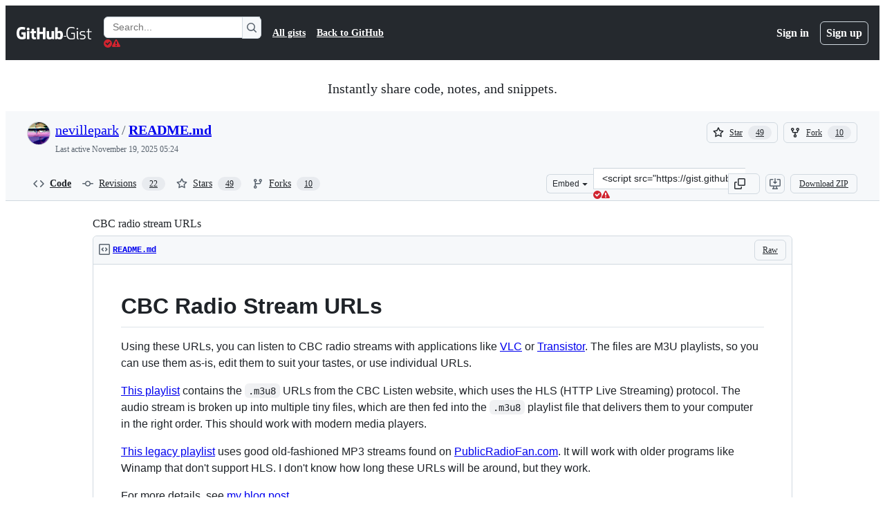

--- FILE ---
content_type: text/html; charset=utf-8
request_url: https://gist.github.com/nevillepark/d8358256e05a23250ad845a70776776e?permalink_comment_id=3778583
body_size: 44500
content:






<!DOCTYPE html>
<html
  lang="en"
  
  data-color-mode="auto" data-light-theme="light" data-dark-theme="dark"
  data-a11y-animated-images="system" data-a11y-link-underlines="true"
  
  >




  <head>
    <meta charset="utf-8">
  <link rel="dns-prefetch" href="https://github.githubassets.com">
  <link rel="dns-prefetch" href="https://avatars.githubusercontent.com">
  <link rel="dns-prefetch" href="https://github-cloud.s3.amazonaws.com">
  <link rel="dns-prefetch" href="https://user-images.githubusercontent.com/">
  <link rel="preconnect" href="https://github.githubassets.com" crossorigin>
  <link rel="preconnect" href="https://avatars.githubusercontent.com">

  

  <link crossorigin="anonymous" media="all" rel="stylesheet" href="https://github.githubassets.com/assets/light-dac525bbd821.css" /><link crossorigin="anonymous" media="all" rel="stylesheet" href="https://github.githubassets.com/assets/light_high_contrast-56ccf4057897.css" /><link crossorigin="anonymous" media="all" rel="stylesheet" href="https://github.githubassets.com/assets/dark-784387e86ac0.css" /><link crossorigin="anonymous" media="all" rel="stylesheet" href="https://github.githubassets.com/assets/dark_high_contrast-79bd5fd84a86.css" /><link data-color-theme="light" crossorigin="anonymous" media="all" rel="stylesheet" data-href="https://github.githubassets.com/assets/light-dac525bbd821.css" /><link data-color-theme="light_high_contrast" crossorigin="anonymous" media="all" rel="stylesheet" data-href="https://github.githubassets.com/assets/light_high_contrast-56ccf4057897.css" /><link data-color-theme="light_colorblind" crossorigin="anonymous" media="all" rel="stylesheet" data-href="https://github.githubassets.com/assets/light_colorblind-0e24752a7d2b.css" /><link data-color-theme="light_colorblind_high_contrast" crossorigin="anonymous" media="all" rel="stylesheet" data-href="https://github.githubassets.com/assets/light_colorblind_high_contrast-412af2517363.css" /><link data-color-theme="light_tritanopia" crossorigin="anonymous" media="all" rel="stylesheet" data-href="https://github.githubassets.com/assets/light_tritanopia-6186e83663dc.css" /><link data-color-theme="light_tritanopia_high_contrast" crossorigin="anonymous" media="all" rel="stylesheet" data-href="https://github.githubassets.com/assets/light_tritanopia_high_contrast-9d33c7aea2e7.css" /><link data-color-theme="dark" crossorigin="anonymous" media="all" rel="stylesheet" data-href="https://github.githubassets.com/assets/dark-784387e86ac0.css" /><link data-color-theme="dark_high_contrast" crossorigin="anonymous" media="all" rel="stylesheet" data-href="https://github.githubassets.com/assets/dark_high_contrast-79bd5fd84a86.css" /><link data-color-theme="dark_colorblind" crossorigin="anonymous" media="all" rel="stylesheet" data-href="https://github.githubassets.com/assets/dark_colorblind-75db11311555.css" /><link data-color-theme="dark_colorblind_high_contrast" crossorigin="anonymous" media="all" rel="stylesheet" data-href="https://github.githubassets.com/assets/dark_colorblind_high_contrast-f2c1045899a2.css" /><link data-color-theme="dark_tritanopia" crossorigin="anonymous" media="all" rel="stylesheet" data-href="https://github.githubassets.com/assets/dark_tritanopia-f46d293c6ff3.css" /><link data-color-theme="dark_tritanopia_high_contrast" crossorigin="anonymous" media="all" rel="stylesheet" data-href="https://github.githubassets.com/assets/dark_tritanopia_high_contrast-e4b5684db29d.css" /><link data-color-theme="dark_dimmed" crossorigin="anonymous" media="all" rel="stylesheet" data-href="https://github.githubassets.com/assets/dark_dimmed-72c58078e707.css" /><link data-color-theme="dark_dimmed_high_contrast" crossorigin="anonymous" media="all" rel="stylesheet" data-href="https://github.githubassets.com/assets/dark_dimmed_high_contrast-956cb5dfcb85.css" />

  <style type="text/css">
    :root {
      --tab-size-preference: 4;
    }

    pre, code {
      tab-size: var(--tab-size-preference);
    }
  </style>

    <link crossorigin="anonymous" media="all" rel="stylesheet" href="https://github.githubassets.com/assets/primer-primitives-c37d781e2da5.css" />
    <link crossorigin="anonymous" media="all" rel="stylesheet" href="https://github.githubassets.com/assets/primer-dc3bfaf4b78e.css" />
    <link crossorigin="anonymous" media="all" rel="stylesheet" href="https://github.githubassets.com/assets/global-b0ea6cebe9c5.css" />
    <link crossorigin="anonymous" media="all" rel="stylesheet" href="https://github.githubassets.com/assets/github-7b2c79a47cf5.css" />
  

  

  <script type="application/json" id="client-env">{"locale":"en","featureFlags":["a11y_status_checks_ruleset","actions_custom_images_public_preview_visibility","actions_custom_images_storage_billing_ui_visibility","actions_enable_snapshot_keyword","actions_image_version_event","actions_workflow_language_service","allow_react_navs_in_turbo","alternate_user_config_repo","api_insights_show_missing_data_banner","arianotify_comprehensive_migration","codespaces_prebuild_region_target_update","coding_agent_model_selection","consolidated_custom_properties_values_table","contentful_lp_footnotes","copilot_3p_agent_hovercards","copilot_agent_cli_public_preview","copilot_agent_sessions_alive_updates","copilot_agent_task_list_v2","copilot_agent_tasks_btn_code_nav","copilot_agent_tasks_btn_code_view","copilot_agent_tasks_btn_code_view_lines","copilot_agent_tasks_btn_repo","copilot_api_agentic_issue_marshal_yaml","copilot_byok_extended_capabilities","copilot_chat_agents_empty_state","copilot_chat_attach_multiple_images","copilot_chat_clear_model_selection_for_default_change","copilot_chat_file_redirect","copilot_chat_input_commands","copilot_chat_opening_thread_switch","copilot_chat_reduce_quota_checks","copilot_chat_search_bar_redirect","copilot_chat_selection_attachments","copilot_chat_vision_in_claude","copilot_chat_vision_preview_gate","copilot_coding_agent_task_response","copilot_custom_copilots","copilot_custom_copilots_feature_preview","copilot_duplicate_thread","copilot_extensions_hide_in_dotcom_chat","copilot_extensions_removal_on_marketplace","copilot_features_raycast_logo","copilot_file_block_ref_matching","copilot_ftp_hyperspace_upgrade_prompt","copilot_icebreakers_experiment_dashboard","copilot_icebreakers_experiment_hyperspace","copilot_immersive_generate_thread_name_async","copilot_immersive_job_result_preview","copilot_immersive_structured_model_picker","copilot_immersive_task_hyperlinking","copilot_immersive_task_within_chat_thread","copilot_org_policy_page_focus_mode","copilot_redirect_header_button_to_agents","copilot_security_alert_assignee_options","copilot_share_active_subthread","copilot_spaces_ga","copilot_spaces_individual_policies_ga","copilot_spaces_public_access_to_user_owned_spaces","copilot_spaces_read_access_to_user_owned_spaces","copilot_spaces_report_abuse","copilot_spark_empty_state","copilot_spark_handle_nil_friendly_name","copilot_stable_conversation_view","copilot_swe_agent_progress_commands","copilot_swe_agent_use_subagents","copilot_unconfigured_is_inherited","dashboard_lists_max_age_filter","dashboard_universe_2025_feedback_dialog","dom_node_counts","enterprise_ai_controls","failbot_report_error_react_apps_on_page","fetch_graphql_ignore_fetch_network_errors","flex_cta_groups_mvp","global_nav_react_edit_status_dialog","global_nav_react_feature_preview","global_nav_react_teams_settings_page","global_nav_react_top_repos_api_caching","global_nav_repo_picker_debounce","hyperspace_2025_logged_out_batch_1","initial_per_page_pagination_updates","issue_fields_global_search","issue_fields_report_usage","issue_fields_timeline_events","issues_cache_operation_timeout","issues_cca_assign_actor_with_agent","issues_check_is_repository_writable","issues_expanded_file_types","issues_lazy_load_comment_box_suggestions","issues_preheating_dependency_issues","issues_preheating_issue_row","issues_preheating_memex","issues_preheating_parent_issue","issues_preheating_secondary","issues_preheating_sub_issues","issues_preheating_timeline_issues","issues_react_bots_timeline_pagination","issues_react_chrome_container_query_fix","issues_react_client_side_caching_analytics","issues_react_extended_preheat_analytics","issues_react_label_picker_debounce_filter","issues_react_labelpicker_patch","issues_react_prohibit_title_fallback","issues_react_safari_scroll_preservation","issues_react_turbo_cache_navigation","issues_react_use_turbo_for_cross_repo_navigation","issues_report_sidebar_interactions","lifecycle_label_name_updates","marketing_pages_search_explore_provider","memex_default_issue_create_repository","memex_display_button_config_menu","memex_grouped_by_edit_route","memex_live_update_hovercard","memex_mwl_filter_field_delimiter","mission_control_retry_on_401","mission_control_safe_token_clearing","mission_control_use_body_html","open_agent_session_in_vscode_insiders","open_agent_session_in_vscode_stable","primer_react_css_has_selector_perf","projects_assignee_max_limit","prs_conversations_react_split","react_profile_user_status_dialog_enabled","react_quality_profiling","repo_insights_all_traffic_endpoint","repos_insights_remove_new_url","ruleset_deletion_confirmation","sample_network_conn_type","site_calculator_actions_2025","site_features_copilot_universe","site_homepage_collaborate_video","site_homepage_contentful","site_homepage_eyebrow_banner","site_homepage_universe_animations","site_msbuild_webgl_hero","spark_prompt_secret_scanning","spark_server_connection_status","swe_agent_member_requests","viewscreen_sandbox","webp_support","workbench_store_readonly"],"copilotApiOverrideUrl":"https://api.githubcopilot.com"}</script>
<script crossorigin="anonymous" type="application/javascript" src="https://github.githubassets.com/assets/high-contrast-cookie-ff2c933fbe48.js"></script>
<script crossorigin="anonymous" type="application/javascript" src="https://github.githubassets.com/assets/wp-runtime-1f2cc8d0dcae.js" defer="defer"></script>
<script crossorigin="anonymous" type="application/javascript" src="https://github.githubassets.com/assets/78298-e2b301acbc0e.js" defer="defer"></script>
<script crossorigin="anonymous" type="application/javascript" src="https://github.githubassets.com/assets/6488-de87864e6818.js" defer="defer"></script>
<script crossorigin="anonymous" type="application/javascript" src="https://github.githubassets.com/assets/82075-0a62077d7865.js" defer="defer"></script>
<script crossorigin="anonymous" type="application/javascript" src="https://github.githubassets.com/assets/environment-4b1518f5fbee.js" defer="defer"></script>
<script crossorigin="anonymous" type="application/javascript" src="https://github.githubassets.com/assets/97068-2c8e697c6e8c.js" defer="defer"></script>
<script crossorigin="anonymous" type="application/javascript" src="https://github.githubassets.com/assets/43784-4652ae97a661.js" defer="defer"></script>
<script crossorigin="anonymous" type="application/javascript" src="https://github.githubassets.com/assets/4712-6fc930a63a4b.js" defer="defer"></script>
<script crossorigin="anonymous" type="application/javascript" src="https://github.githubassets.com/assets/81028-4fa90b716172.js" defer="defer"></script>
<script crossorigin="anonymous" type="application/javascript" src="https://github.githubassets.com/assets/74911-313e1ea8beda.js" defer="defer"></script>
<script crossorigin="anonymous" type="application/javascript" src="https://github.githubassets.com/assets/91853-448038d8f9ef.js" defer="defer"></script>
<script crossorigin="anonymous" type="application/javascript" src="https://github.githubassets.com/assets/78143-31968346cf4c.js" defer="defer"></script>
<script crossorigin="anonymous" type="application/javascript" src="https://github.githubassets.com/assets/78954-eeadcb8a29db.js" defer="defer"></script>
<script crossorigin="anonymous" type="application/javascript" src="https://github.githubassets.com/assets/github-elements-c96932270531.js" defer="defer"></script>
<script crossorigin="anonymous" type="application/javascript" src="https://github.githubassets.com/assets/element-registry-6dc66e4ce1b2.js" defer="defer"></script>
<script crossorigin="anonymous" type="application/javascript" src="https://github.githubassets.com/assets/react-core-fbb7101a5e29.js" defer="defer"></script>
<script crossorigin="anonymous" type="application/javascript" src="https://github.githubassets.com/assets/react-lib-b492ee0e2c35.js" defer="defer"></script>
<script crossorigin="anonymous" type="application/javascript" src="https://github.githubassets.com/assets/90780-1a0f3d593ff0.js" defer="defer"></script>
<script crossorigin="anonymous" type="application/javascript" src="https://github.githubassets.com/assets/28546-ee41c9313871.js" defer="defer"></script>
<script crossorigin="anonymous" type="application/javascript" src="https://github.githubassets.com/assets/17688-a9e16fb5ed13.js" defer="defer"></script>
<script crossorigin="anonymous" type="application/javascript" src="https://github.githubassets.com/assets/15938-1bc2c363d5ed.js" defer="defer"></script>
<script crossorigin="anonymous" type="application/javascript" src="https://github.githubassets.com/assets/70191-36bdeb9f5eb6.js" defer="defer"></script>
<script crossorigin="anonymous" type="application/javascript" src="https://github.githubassets.com/assets/7332-5ea4ccf72018.js" defer="defer"></script>
<script crossorigin="anonymous" type="application/javascript" src="https://github.githubassets.com/assets/66721-c03c0d8e4fbe.js" defer="defer"></script>
<script crossorigin="anonymous" type="application/javascript" src="https://github.githubassets.com/assets/51519-d05cf6658c87.js" defer="defer"></script>
<script crossorigin="anonymous" type="application/javascript" src="https://github.githubassets.com/assets/27376-1e4a947f926f.js" defer="defer"></script>
<script crossorigin="anonymous" type="application/javascript" src="https://github.githubassets.com/assets/96384-750ef5263abe.js" defer="defer"></script>
<script crossorigin="anonymous" type="application/javascript" src="https://github.githubassets.com/assets/19718-302da6273821.js" defer="defer"></script>
<script crossorigin="anonymous" type="application/javascript" src="https://github.githubassets.com/assets/behaviors-b1be3c8dda2b.js" defer="defer"></script>
<script crossorigin="anonymous" type="application/javascript" src="https://github.githubassets.com/assets/37911-38a50fdf7d79.js" defer="defer"></script>
<script crossorigin="anonymous" type="application/javascript" src="https://github.githubassets.com/assets/notifications-global-945a9cf8a11b.js" defer="defer"></script>
  
  <script crossorigin="anonymous" type="application/javascript" src="https://github.githubassets.com/assets/5017-b9a13cdd0074.js" defer="defer"></script>
<script crossorigin="anonymous" type="application/javascript" src="https://github.githubassets.com/assets/55526-cc4799be07b0.js" defer="defer"></script>
<script crossorigin="anonymous" type="application/javascript" src="https://github.githubassets.com/assets/gist-a905c0ac0931.js" defer="defer"></script>


  <title>CBC radio stream URLs · GitHub</title>



  <meta name="route-pattern" content="/:user_id/:gist_id(.:format)" data-turbo-transient>
  <meta name="route-controller" content="gists_gists" data-turbo-transient>
  <meta name="route-action" content="show" data-turbo-transient>
  <meta name="fetch-nonce" content="v2:e30a1a70-4aa4-e5fb-4176-bb2d8822a897">

    
  <meta name="current-catalog-service-hash" content="56253a530ab9027b25719525dcbe6007461a3202218f6f5dfce5a601c121cbcb">


  <meta name="request-id" content="BF28:3A6082:128B59C:17F8717:696B194E" data-pjax-transient="true"/><meta name="html-safe-nonce" content="437d5a085f3211038db825b864aafb6c7e2dc40e4075196ed19ab8e13718aa9a" data-pjax-transient="true"/><meta name="visitor-payload" content="eyJyZWZlcnJlciI6IiIsInJlcXVlc3RfaWQiOiJCRjI4OjNBNjA4MjoxMjhCNTlDOjE3Rjg3MTc6Njk2QjE5NEUiLCJ2aXNpdG9yX2lkIjoiNzkzODg0ODYyMTQ4ODQ0NTc3NCIsInJlZ2lvbl9lZGdlIjoiaWFkIiwicmVnaW9uX3JlbmRlciI6ImlhZCJ9" data-pjax-transient="true"/><meta name="visitor-hmac" content="39ee327a11f6ff53001a19f6ddccb3381c73608135d92a3926a65d92a2a3bdef" data-pjax-transient="true"/>




  <meta name="github-keyboard-shortcuts" content="copilot" data-turbo-transient="true" />
  

  <meta name="selected-link" value="gist_code" data-turbo-transient>
  <link rel="assets" href="https://github.githubassets.com/">

    <meta name="google-site-verification" content="Apib7-x98H0j5cPqHWwSMm6dNU4GmODRoqxLiDzdx9I">

<meta name="octolytics-url" content="https://collector.github.com/github/collect" />

  <meta name="analytics-location" content="/&lt;user-name&gt;/&lt;gist-id&gt;" data-turbo-transient="true" />

  




    <meta name="user-login" content="">

  

    <meta name="viewport" content="width=device-width">

    

      <meta name="description" content="CBC radio stream URLs. GitHub Gist: instantly share code, notes, and snippets.">

      <link rel="search" type="application/opensearchdescription+xml" href="/opensearch-gist.xml" title="Gist">

    <link rel="fluid-icon" href="https://gist.github.com/fluidicon.png" title="GitHub">
    <meta property="fb:app_id" content="1401488693436528">
    <meta name="apple-itunes-app" content="app-id=1477376905, app-argument=https://gist.github.com/nevillepark/d8358256e05a23250ad845a70776776e?permalink_comment_id=3778583" />

      <meta name="twitter:image" content="https://github.githubassets.com/assets/gist-og-image-54fd7dc0713e.png" /><meta name="twitter:site" content="@github" /><meta name="twitter:card" content="summary_large_image" /><meta name="twitter:title" content="CBC radio stream URLs" /><meta name="twitter:description" content="CBC radio stream URLs. GitHub Gist: instantly share code, notes, and snippets." />
  <meta property="og:image" content="https://github.githubassets.com/assets/gist-og-image-54fd7dc0713e.png" /><meta property="og:image:alt" content="CBC radio stream URLs. GitHub Gist: instantly share code, notes, and snippets." /><meta property="og:site_name" content="Gist" /><meta property="og:type" content="article" /><meta property="og:title" content="CBC radio stream URLs" /><meta property="og:url" content="https://gist.github.com/nevillepark/d8358256e05a23250ad845a70776776e" /><meta property="og:description" content="CBC radio stream URLs. GitHub Gist: instantly share code, notes, and snippets." /><meta property="article:author" content="262588213843476" /><meta property="article:publisher" content="262588213843476" />
  




      <meta name="hostname" content="gist.github.com">



        <meta name="expected-hostname" content="gist.github.com">


  <meta http-equiv="x-pjax-version" content="3581e4945ff8c1c9f4f04f4754a98e461afd48de58b94da42d40434abbc400da" data-turbo-track="reload">
  <meta http-equiv="x-pjax-csp-version" content="21a43568025709b66240454fc92d4f09335a96863f8ab1c46b4a07f6a5b67102" data-turbo-track="reload">
  <meta http-equiv="x-pjax-css-version" content="55b0505ced03db2ce471b1617daeace5e7a81657042cfd93a3d10d1fb8695d21" data-turbo-track="reload">
  <meta http-equiv="x-pjax-js-version" content="5f99f7c1d70f01da5b93e5ca90303359738944d8ab470e396496262c66e60b8d" data-turbo-track="reload">

  <meta name="turbo-cache-control" content="no-preview" data-turbo-transient="">

      <link href="/nevillepark.atom" rel="alternate" title="atom" type="application/atom+xml">


  <link crossorigin="anonymous" media="all" rel="stylesheet" href="https://github.githubassets.com/assets/gist-8058c9745533.css" />




    <meta name="turbo-body-classes" content="logged-out env-production page-responsive">
  <meta name="disable-turbo" content="false">


  <meta name="browser-stats-url" content="https://api.github.com/_private/browser/stats">

  <meta name="browser-errors-url" content="https://api.github.com/_private/browser/errors">

  <meta name="release" content="82560a55c6b2054555076f46e683151ee28a19bc">
  <meta name="ui-target" content="canary-2">

  <link rel="mask-icon" href="https://github.githubassets.com/assets/pinned-octocat-093da3e6fa40.svg" color="#000000">
  <link rel="alternate icon" class="js-site-favicon" type="image/png" href="https://github.githubassets.com/favicons/favicon.png">
  <link rel="icon" class="js-site-favicon" type="image/svg+xml" href="https://github.githubassets.com/favicons/favicon.svg" data-base-href="https://github.githubassets.com/favicons/favicon">

<meta name="theme-color" content="#1e2327">
<meta name="color-scheme" content="light dark" />



  </head>

  <body class="logged-out env-production page-responsive" style="word-wrap: break-word;" >
    <div data-turbo-body class="logged-out env-production page-responsive" style="word-wrap: break-word;" >
      <div id="__primerPortalRoot__" role="region" style="z-index: 1000; position: absolute; width: 100%;" data-turbo-permanent></div>
      



    <div class="position-relative header-wrapper js-header-wrapper ">
      <a href="#start-of-content" data-skip-target-assigned="false" class="px-2 py-4 color-bg-accent-emphasis color-fg-on-emphasis show-on-focus js-skip-to-content">Skip to content</a>

      <span data-view-component="true" class="progress-pjax-loader Progress position-fixed width-full">
    <span style="width: 0%;" data-view-component="true" class="Progress-item progress-pjax-loader-bar left-0 top-0 color-bg-accent-emphasis"></span>
</span>      
      
      <link crossorigin="anonymous" media="all" rel="stylesheet" href="https://github.githubassets.com/assets/primer-react.7d74e12fb6d12081c276.module.css" />
<link crossorigin="anonymous" media="all" rel="stylesheet" href="https://github.githubassets.com/assets/keyboard-shortcuts-dialog.29aaeaafa90f007c6f61.module.css" />

<react-partial
  partial-name="keyboard-shortcuts-dialog"
  data-ssr="false"
  data-attempted-ssr="false"
  data-react-profiling="true"
>
  
  <script type="application/json" data-target="react-partial.embeddedData">{"props":{"docsUrl":"https://docs.github.com/get-started/accessibility/keyboard-shortcuts"}}</script>
  <div data-target="react-partial.reactRoot"></div>
</react-partial>





      

            <div class="Header js-details-container Details flex-wrap flex-md-nowrap p-responsive" role="banner" >
  <div class="Header-item d-none d-md-flex">
    <a class="Header-link" data-hotkey="g d" aria-label="Gist Homepage " style="--focus-outlineColor: #fff;" href="/">
  <svg aria-hidden="true" height="24" viewBox="0 0 24 24" version="1.1" width="24" data-view-component="true" class="octicon octicon-mark-github v-align-middle d-inline-block d-md-none">
    <path d="M12 1C5.923 1 1 5.923 1 12c0 4.867 3.149 8.979 7.521 10.436.55.096.756-.233.756-.522 0-.262-.013-1.128-.013-2.049-2.764.509-3.479-.674-3.699-1.292-.124-.317-.66-1.293-1.127-1.554-.385-.207-.936-.715-.014-.729.866-.014 1.485.797 1.691 1.128.99 1.663 2.571 1.196 3.204.907.096-.715.385-1.196.701-1.471-2.448-.275-5.005-1.224-5.005-5.432 0-1.196.426-2.186 1.128-2.956-.111-.275-.496-1.402.11-2.915 0 0 .921-.288 3.024 1.128a10.193 10.193 0 0 1 2.75-.371c.936 0 1.871.123 2.75.371 2.104-1.43 3.025-1.128 3.025-1.128.605 1.513.221 2.64.111 2.915.701.77 1.127 1.747 1.127 2.956 0 4.222-2.571 5.157-5.019 5.432.399.344.743 1.004.743 2.035 0 1.471-.014 2.654-.014 3.025 0 .289.206.632.756.522C19.851 20.979 23 16.854 23 12c0-6.077-4.922-11-11-11Z"></path>
</svg>
  <svg aria-hidden="true" height="24" viewBox="0 0 68 24" version="1.1" width="68" data-view-component="true" class="octicon octicon-logo-github v-align-middle d-none d-md-inline-block">
    <path d="M27.8 17.908h-.03c.013 0 .022.014.035.017l.01-.002-.016-.015Zm.005.017c-.14.001-.49.073-.861.073-1.17 0-1.575-.536-1.575-1.234v-4.652h2.385c.135 0 .24-.12.24-.283V9.302c0-.133-.12-.252-.24-.252H25.37V5.913c0-.119-.075-.193-.21-.193h-3.24c-.136 0-.21.074-.21.193V9.14s-1.636.401-1.741.416a.255.255 0 0 0-.195.253v2.021c0 .164.12.282.255.282h1.665v4.876c0 3.627 2.55 3.998 4.29 3.998.796 0 1.756-.252 1.906-.327.09-.03.135-.134.135-.238v-2.23a.264.264 0 0 0-.219-.265Zm35.549-3.272c0-2.69-1.095-3.047-2.25-2.928-.9.06-1.62.505-1.62.505v5.232s.735.506 1.83.536c1.545.044 2.04-.506 2.04-3.345ZM67 14.415c0 5.099-1.665 6.555-4.576 6.555-2.46 0-3.78-1.233-3.78-1.233s-.06.683-.135.773c-.045.089-.12.118-.21.118h-2.22c-.15 0-.286-.119-.286-.252l.03-16.514a.26.26 0 0 1 .255-.252h3.196a.26.26 0 0 1 .255.252v5.604s1.23-.788 3.03-.788l-.015-.03c1.8 0 4.456.67 4.456 5.767ZM53.918 9.05h-3.15c-.165 0-.255.119-.255.282v8.086s-.826.58-1.95.58c-1.126 0-1.456-.506-1.456-1.62v-7.06a.262.262 0 0 0-.255-.254h-3.21a.262.262 0 0 0-.256.253v7.596c0 3.27 1.846 4.087 4.381 4.087 2.085 0 3.78-1.145 3.78-1.145s.076.58.12.67c.03.074.136.133.24.133h2.011a.243.243 0 0 0 .255-.253l.03-11.103c0-.133-.12-.252-.285-.252Zm-35.556-.015h-3.195c-.135 0-.255.134-.255.297v10.91c0 .297.195.401.45.401h2.88c.3 0 .375-.134.375-.401V9.287a.262.262 0 0 0-.255-.252ZM16.787 4.01c-1.155 0-2.07.907-2.07 2.051 0 1.145.915 2.051 2.07 2.051a2.04 2.04 0 0 0 2.04-2.05 2.04 2.04 0 0 0-2.04-2.052Zm24.74-.372H38.36a.262.262 0 0 0-.255.253v6.08H33.14v-6.08a.262.262 0 0 0-.255-.253h-3.196a.262.262 0 0 0-.255.253v16.514c0 .133.135.252.255.252h3.196a.262.262 0 0 0 .255-.253v-7.06h4.966l-.03 7.06c0 .134.12.253.255.253h3.195a.262.262 0 0 0 .255-.253V3.892a.262.262 0 0 0-.255-.253Zm-28.31 7.313v8.532c0 .06-.015.163-.09.193 0 0-1.875 1.323-4.966 1.323C4.426 21 0 19.84 0 12.2S3.87 2.986 7.651 3c3.27 0 4.59.728 4.8.862.06.075.09.134.09.208l-.63 2.646c0 .134-.134.297-.3.253-.54-.164-1.35-.49-3.255-.49-2.205 0-4.575.623-4.575 5.543s2.25 5.5 3.87 5.5c1.38 0 1.875-.164 1.875-.164V13.94H7.321c-.165 0-.285-.12-.285-.253v-2.735c0-.134.12-.252.285-.252h5.61c.166 0 .286.118.286.252Z"></path>
</svg>
  <svg aria-hidden="true" height="24" viewBox="0 0 38 24" version="1.1" width="38" data-view-component="true" class="octicon octicon-logo-gist v-align-middle d-none d-md-inline-block">
    <path d="M7.05 13.095v-1.5h5.28v8.535c-1.17.555-2.925.96-5.385.96C1.665 21.09 0 17.055 0 12.045S1.695 3 6.945 3c2.43 0 3.96.495 4.92.99v1.575c-1.83-.75-3-1.095-4.92-1.095-3.855 0-5.22 3.315-5.22 7.59s1.365 7.575 5.205 7.575c1.335 0 2.97-.105 3.795-.51v-6.03H7.05Zm16.47 1.035h.045c3.33.3 4.125 1.425 4.125 3.345 0 1.815-1.14 3.615-4.71 3.615-1.125 0-2.745-.285-3.495-.585v-1.41c.705.255 1.83.54 3.495.54 2.43 0 3.09-1.035 3.09-2.13 0-1.065-.33-1.815-2.655-2.01-3.39-.3-4.095-1.5-4.095-3.12 0-1.665 1.08-3.465 4.38-3.465 1.095 0 2.34.135 3.375.585v1.41c-.915-.3-1.83-.54-3.405-.54-2.325 0-2.82.855-2.82 2.01 0 1.035.42 1.56 2.67 1.755Zm12.87-4.995v1.275h-3.63v7.305c0 1.425.795 2.01 2.25 2.01.3 0 .63 0 .915-.045v1.335c-.255.045-.75.075-1.035.075-1.965 0-3.75-.9-3.75-3.195v-7.5H28.8v-.72l2.34-.66V5.85l1.62-.465v3.75h3.63ZM16.635 9.09v9.615c0 .81.285 1.05 1.005 1.05v1.335c-1.71 0-2.58-.705-2.58-2.58V9.09h1.575Zm.375-3.495c0 .66-.51 1.17-1.17 1.17a1.14 1.14 0 0 1-1.155-1.17c0-.66.48-1.17 1.155-1.17s1.17.51 1.17 1.17Z"></path>
</svg>
</a>


  </div>

  <div class="Header-item d-md-none">
      <button aria-label="Toggle navigation" aria-expanded="false" type="button" data-view-component="true" class="Header-link js-details-target btn-link">    <svg aria-hidden="true" height="24" viewBox="0 0 24 24" version="1.1" width="24" data-view-component="true" class="octicon octicon-three-bars">
    <path d="M3.75 5.25a.75.75 0 0 0 0 1.5h16.5a.75.75 0 0 0 0-1.5H3.75Zm0 6a.75.75 0 0 0 0 1.5h16.5a.75.75 0 0 0 0-1.5H3.75Zm0 6a.75.75 0 0 0 0 1.5h16.5a.75.75 0 0 0 0-1.5H3.75Z"></path>
</svg>
</button>  </div>

  <div class="Header-item Header-item--full js-site-search flex-column flex-md-row width-full flex-order-2 flex-md-order-none mr-0 mr-md-3 mt-3 mt-md-0 Details-content--hidden-not-important d-md-flex">
      <div class="header-search flex-self-stretch flex-md-self-auto mr-0 mr-md-3 mb-3 mb-md-0">
  <!-- '"` --><!-- </textarea></xmp> --></option></form><form data-turbo="false" action="/search" accept-charset="UTF-8" method="get">
    <div class="d-flex">
        <primer-text-field class="FormControl width-full FormControl--fullWidth">
      <label class="sr-only FormControl-label" for="q">
        Search Gists
</label>    
  <div class="FormControl-input-wrap">
    
      <input placeholder="Search..." aria-describedby="validation-765e7e7a-832e-4d49-a412-2c6a120a0445" data-target="primer-text-field.inputElement " class="form-control FormControl-input FormControl-medium rounded-right-0" type="text" name="q" id="q" />
</div>
      <div class="FormControl-inlineValidation" id="validation-765e7e7a-832e-4d49-a412-2c6a120a0445" hidden="hidden">
  <span class="FormControl-inlineValidation--visual" data-target="primer-text-field.validationSuccessIcon" hidden><svg aria-hidden="true" height="12" viewBox="0 0 12 12" version="1.1" width="12" data-view-component="true" class="octicon octicon-check-circle-fill">
    <path d="M6 0a6 6 0 1 1 0 12A6 6 0 0 1 6 0Zm-.705 8.737L9.63 4.403 8.392 3.166 5.295 6.263l-1.7-1.702L2.356 5.8l2.938 2.938Z"></path>
</svg></span>
  <span class=" FormControl-inlineValidation--visual" data-target="primer-text-field.validationErrorIcon"><svg aria-hidden="true" height="12" viewBox="0 0 12 12" version="1.1" width="12" data-view-component="true" class="octicon octicon-alert-fill">
    <path d="M4.855.708c.5-.896 1.79-.896 2.29 0l4.675 8.351a1.312 1.312 0 0 1-1.146 1.954H1.33A1.313 1.313 0 0 1 .183 9.058ZM7 7V3H5v4Zm-1 3a1 1 0 1 0 0-2 1 1 0 0 0 0 2Z"></path>
</svg></span>
  <span></span>
</div>
    
</primer-text-field>
      <button id="icon-button-0fb228ca-66be-4922-9e7f-2f7a1dd5ef22" aria-labelledby="tooltip-e0a0b157-7a58-412a-a30d-3ce084a063ce" type="submit" data-view-component="true" class="Button Button--iconOnly Button--secondary Button--medium rounded-left-0">  <svg aria-hidden="true" height="16" viewBox="0 0 16 16" version="1.1" width="16" data-view-component="true" class="octicon octicon-search Button-visual">
    <path d="M10.68 11.74a6 6 0 0 1-7.922-8.982 6 6 0 0 1 8.982 7.922l3.04 3.04a.749.749 0 0 1-.326 1.275.749.749 0 0 1-.734-.215ZM11.5 7a4.499 4.499 0 1 0-8.997 0A4.499 4.499 0 0 0 11.5 7Z"></path>
</svg>
</button><tool-tip id="tooltip-e0a0b157-7a58-412a-a30d-3ce084a063ce" for="icon-button-0fb228ca-66be-4922-9e7f-2f7a1dd5ef22" popover="manual" data-direction="s" data-type="label" data-view-component="true" class="sr-only position-absolute">Search Gists</tool-tip>

    </div>
</form></div>


    <nav aria-label="Global" class="d-flex flex-column flex-md-row flex-self-stretch flex-md-self-auto">
  <a class="Header-link mr-0 mr-md-3 py-2 py-md-0 border-top border-md-top-0 border-white-fade" data-ga-click="Header, go to all gists, text:all gists" href="/discover">All gists</a>

  <a class="Header-link mr-0 mr-md-3 py-2 py-md-0 border-top border-md-top-0 border-white-fade" data-ga-click="Header, go to GitHub, text:Back to GitHub" href="https://github.com">Back to GitHub</a>

    <a class="Header-link d-block d-md-none mr-0 mr-md-3 py-2 py-md-0 border-top border-md-top-0 border-white-fade" data-ga-click="Header, sign in" data-hydro-click="{&quot;event_type&quot;:&quot;authentication.click&quot;,&quot;payload&quot;:{&quot;location_in_page&quot;:&quot;gist header&quot;,&quot;repository_id&quot;:null,&quot;auth_type&quot;:&quot;LOG_IN&quot;,&quot;originating_url&quot;:&quot;https://gist.github.com/nevillepark/d8358256e05a23250ad845a70776776e?permalink_comment_id=3778583&quot;,&quot;user_id&quot;:null}}" data-hydro-click-hmac="1cfa9211b25a57096306797b1df7b6c3df399c4a58bf734cc3040cefe49910e3" href="https://gist.github.com/auth/github?return_to=https%3A%2F%2Fgist.github.com%2Fnevillepark%2Fd8358256e05a23250ad845a70776776e%3Fpermalink_comment_id%3D3778583">
      Sign in
</a>
      <a class="Header-link d-block d-md-none mr-0 mr-md-3 py-2 py-md-0 border-top border-md-top-0 border-white-fade" data-ga-click="Header, sign up" data-hydro-click="{&quot;event_type&quot;:&quot;authentication.click&quot;,&quot;payload&quot;:{&quot;location_in_page&quot;:&quot;gist header&quot;,&quot;repository_id&quot;:null,&quot;auth_type&quot;:&quot;SIGN_UP&quot;,&quot;originating_url&quot;:&quot;https://gist.github.com/nevillepark/d8358256e05a23250ad845a70776776e?permalink_comment_id=3778583&quot;,&quot;user_id&quot;:null}}" data-hydro-click-hmac="00dd8fe96ef27231e0629c8595a389d123ea1b53797810eb2699448079418620" href="/join?return_to=https%3A%2F%2Fgist.github.com%2Fnevillepark%2Fd8358256e05a23250ad845a70776776e%3Fpermalink_comment_id%3D3778583&amp;source=header-gist">
        Sign up
</a></nav>

  </div>

  <div class="Header-item Header-item--full flex-justify-center d-md-none position-relative">
    <a class="Header-link" data-hotkey="g d" aria-label="Gist Homepage " style="--focus-outlineColor: #fff;" href="/">
  <svg aria-hidden="true" height="24" viewBox="0 0 24 24" version="1.1" width="24" data-view-component="true" class="octicon octicon-mark-github v-align-middle d-inline-block d-md-none">
    <path d="M12 1C5.923 1 1 5.923 1 12c0 4.867 3.149 8.979 7.521 10.436.55.096.756-.233.756-.522 0-.262-.013-1.128-.013-2.049-2.764.509-3.479-.674-3.699-1.292-.124-.317-.66-1.293-1.127-1.554-.385-.207-.936-.715-.014-.729.866-.014 1.485.797 1.691 1.128.99 1.663 2.571 1.196 3.204.907.096-.715.385-1.196.701-1.471-2.448-.275-5.005-1.224-5.005-5.432 0-1.196.426-2.186 1.128-2.956-.111-.275-.496-1.402.11-2.915 0 0 .921-.288 3.024 1.128a10.193 10.193 0 0 1 2.75-.371c.936 0 1.871.123 2.75.371 2.104-1.43 3.025-1.128 3.025-1.128.605 1.513.221 2.64.111 2.915.701.77 1.127 1.747 1.127 2.956 0 4.222-2.571 5.157-5.019 5.432.399.344.743 1.004.743 2.035 0 1.471-.014 2.654-.014 3.025 0 .289.206.632.756.522C19.851 20.979 23 16.854 23 12c0-6.077-4.922-11-11-11Z"></path>
</svg>
  <svg aria-hidden="true" height="24" viewBox="0 0 68 24" version="1.1" width="68" data-view-component="true" class="octicon octicon-logo-github v-align-middle d-none d-md-inline-block">
    <path d="M27.8 17.908h-.03c.013 0 .022.014.035.017l.01-.002-.016-.015Zm.005.017c-.14.001-.49.073-.861.073-1.17 0-1.575-.536-1.575-1.234v-4.652h2.385c.135 0 .24-.12.24-.283V9.302c0-.133-.12-.252-.24-.252H25.37V5.913c0-.119-.075-.193-.21-.193h-3.24c-.136 0-.21.074-.21.193V9.14s-1.636.401-1.741.416a.255.255 0 0 0-.195.253v2.021c0 .164.12.282.255.282h1.665v4.876c0 3.627 2.55 3.998 4.29 3.998.796 0 1.756-.252 1.906-.327.09-.03.135-.134.135-.238v-2.23a.264.264 0 0 0-.219-.265Zm35.549-3.272c0-2.69-1.095-3.047-2.25-2.928-.9.06-1.62.505-1.62.505v5.232s.735.506 1.83.536c1.545.044 2.04-.506 2.04-3.345ZM67 14.415c0 5.099-1.665 6.555-4.576 6.555-2.46 0-3.78-1.233-3.78-1.233s-.06.683-.135.773c-.045.089-.12.118-.21.118h-2.22c-.15 0-.286-.119-.286-.252l.03-16.514a.26.26 0 0 1 .255-.252h3.196a.26.26 0 0 1 .255.252v5.604s1.23-.788 3.03-.788l-.015-.03c1.8 0 4.456.67 4.456 5.767ZM53.918 9.05h-3.15c-.165 0-.255.119-.255.282v8.086s-.826.58-1.95.58c-1.126 0-1.456-.506-1.456-1.62v-7.06a.262.262 0 0 0-.255-.254h-3.21a.262.262 0 0 0-.256.253v7.596c0 3.27 1.846 4.087 4.381 4.087 2.085 0 3.78-1.145 3.78-1.145s.076.58.12.67c.03.074.136.133.24.133h2.011a.243.243 0 0 0 .255-.253l.03-11.103c0-.133-.12-.252-.285-.252Zm-35.556-.015h-3.195c-.135 0-.255.134-.255.297v10.91c0 .297.195.401.45.401h2.88c.3 0 .375-.134.375-.401V9.287a.262.262 0 0 0-.255-.252ZM16.787 4.01c-1.155 0-2.07.907-2.07 2.051 0 1.145.915 2.051 2.07 2.051a2.04 2.04 0 0 0 2.04-2.05 2.04 2.04 0 0 0-2.04-2.052Zm24.74-.372H38.36a.262.262 0 0 0-.255.253v6.08H33.14v-6.08a.262.262 0 0 0-.255-.253h-3.196a.262.262 0 0 0-.255.253v16.514c0 .133.135.252.255.252h3.196a.262.262 0 0 0 .255-.253v-7.06h4.966l-.03 7.06c0 .134.12.253.255.253h3.195a.262.262 0 0 0 .255-.253V3.892a.262.262 0 0 0-.255-.253Zm-28.31 7.313v8.532c0 .06-.015.163-.09.193 0 0-1.875 1.323-4.966 1.323C4.426 21 0 19.84 0 12.2S3.87 2.986 7.651 3c3.27 0 4.59.728 4.8.862.06.075.09.134.09.208l-.63 2.646c0 .134-.134.297-.3.253-.54-.164-1.35-.49-3.255-.49-2.205 0-4.575.623-4.575 5.543s2.25 5.5 3.87 5.5c1.38 0 1.875-.164 1.875-.164V13.94H7.321c-.165 0-.285-.12-.285-.253v-2.735c0-.134.12-.252.285-.252h5.61c.166 0 .286.118.286.252Z"></path>
</svg>
  <svg aria-hidden="true" height="24" viewBox="0 0 38 24" version="1.1" width="38" data-view-component="true" class="octicon octicon-logo-gist v-align-middle d-none d-md-inline-block">
    <path d="M7.05 13.095v-1.5h5.28v8.535c-1.17.555-2.925.96-5.385.96C1.665 21.09 0 17.055 0 12.045S1.695 3 6.945 3c2.43 0 3.96.495 4.92.99v1.575c-1.83-.75-3-1.095-4.92-1.095-3.855 0-5.22 3.315-5.22 7.59s1.365 7.575 5.205 7.575c1.335 0 2.97-.105 3.795-.51v-6.03H7.05Zm16.47 1.035h.045c3.33.3 4.125 1.425 4.125 3.345 0 1.815-1.14 3.615-4.71 3.615-1.125 0-2.745-.285-3.495-.585v-1.41c.705.255 1.83.54 3.495.54 2.43 0 3.09-1.035 3.09-2.13 0-1.065-.33-1.815-2.655-2.01-3.39-.3-4.095-1.5-4.095-3.12 0-1.665 1.08-3.465 4.38-3.465 1.095 0 2.34.135 3.375.585v1.41c-.915-.3-1.83-.54-3.405-.54-2.325 0-2.82.855-2.82 2.01 0 1.035.42 1.56 2.67 1.755Zm12.87-4.995v1.275h-3.63v7.305c0 1.425.795 2.01 2.25 2.01.3 0 .63 0 .915-.045v1.335c-.255.045-.75.075-1.035.075-1.965 0-3.75-.9-3.75-3.195v-7.5H28.8v-.72l2.34-.66V5.85l1.62-.465v3.75h3.63ZM16.635 9.09v9.615c0 .81.285 1.05 1.005 1.05v1.335c-1.71 0-2.58-.705-2.58-2.58V9.09h1.575Zm.375-3.495c0 .66-.51 1.17-1.17 1.17a1.14 1.14 0 0 1-1.155-1.17c0-.66.48-1.17 1.155-1.17s1.17.51 1.17 1.17Z"></path>
</svg>
</a>


  </div>

    <div class="Header-item f4 mr-0" role="navigation" aria-label="Sign in or sign up">
      <a class="Header-link no-underline mr-3" data-ga-click="Header, sign in" data-hydro-click="{&quot;event_type&quot;:&quot;authentication.click&quot;,&quot;payload&quot;:{&quot;location_in_page&quot;:&quot;gist header&quot;,&quot;repository_id&quot;:null,&quot;auth_type&quot;:&quot;LOG_IN&quot;,&quot;originating_url&quot;:&quot;https://gist.github.com/nevillepark/d8358256e05a23250ad845a70776776e?permalink_comment_id=3778583&quot;,&quot;user_id&quot;:null}}" data-hydro-click-hmac="1cfa9211b25a57096306797b1df7b6c3df399c4a58bf734cc3040cefe49910e3" href="https://gist.github.com/auth/github?return_to=https%3A%2F%2Fgist.github.com%2Fnevillepark%2Fd8358256e05a23250ad845a70776776e%3Fpermalink_comment_id%3D3778583">
        Sign&nbsp;in
</a>        <a class="Header-link d-inline-block no-underline border color-border-default rounded px-2 py-1" data-ga-click="Header, sign up" data-hydro-click="{&quot;event_type&quot;:&quot;authentication.click&quot;,&quot;payload&quot;:{&quot;location_in_page&quot;:&quot;gist header&quot;,&quot;repository_id&quot;:null,&quot;auth_type&quot;:&quot;SIGN_UP&quot;,&quot;originating_url&quot;:&quot;https://gist.github.com/nevillepark/d8358256e05a23250ad845a70776776e?permalink_comment_id=3778583&quot;,&quot;user_id&quot;:null}}" data-hydro-click-hmac="00dd8fe96ef27231e0629c8595a389d123ea1b53797810eb2699448079418620" href="/join?return_to=https%3A%2F%2Fgist.github.com%2Fnevillepark%2Fd8358256e05a23250ad845a70776776e%3Fpermalink_comment_id%3D3778583&amp;source=header-gist">
          Sign&nbsp;up
</a>    </div>
</div>



      <div hidden="hidden" data-view-component="true" class="js-stale-session-flash stale-session-flash flash flash-warn flash-full">
  
        <svg aria-hidden="true" height="16" viewBox="0 0 16 16" version="1.1" width="16" data-view-component="true" class="octicon octicon-alert">
    <path d="M6.457 1.047c.659-1.234 2.427-1.234 3.086 0l6.082 11.378A1.75 1.75 0 0 1 14.082 15H1.918a1.75 1.75 0 0 1-1.543-2.575Zm1.763.707a.25.25 0 0 0-.44 0L1.698 13.132a.25.25 0 0 0 .22.368h12.164a.25.25 0 0 0 .22-.368Zm.53 3.996v2.5a.75.75 0 0 1-1.5 0v-2.5a.75.75 0 0 1 1.5 0ZM9 11a1 1 0 1 1-2 0 1 1 0 0 1 2 0Z"></path>
</svg>
        <span class="js-stale-session-flash-signed-in" hidden>You signed in with another tab or window. <a class="Link--inTextBlock" href="">Reload</a> to refresh your session.</span>
        <span class="js-stale-session-flash-signed-out" hidden>You signed out in another tab or window. <a class="Link--inTextBlock" href="">Reload</a> to refresh your session.</span>
        <span class="js-stale-session-flash-switched" hidden>You switched accounts on another tab or window. <a class="Link--inTextBlock" href="">Reload</a> to refresh your session.</span>

    <button id="icon-button-003fd147-6c08-4a44-b01a-f57cd5625ead" aria-labelledby="tooltip-e99aa87d-0a0a-43ec-acd4-b871a6d92aab" type="button" data-view-component="true" class="Button Button--iconOnly Button--invisible Button--medium flash-close js-flash-close">  <svg aria-hidden="true" height="16" viewBox="0 0 16 16" version="1.1" width="16" data-view-component="true" class="octicon octicon-x Button-visual">
    <path d="M3.72 3.72a.75.75 0 0 1 1.06 0L8 6.94l3.22-3.22a.749.749 0 0 1 1.275.326.749.749 0 0 1-.215.734L9.06 8l3.22 3.22a.749.749 0 0 1-.326 1.275.749.749 0 0 1-.734-.215L8 9.06l-3.22 3.22a.751.751 0 0 1-1.042-.018.751.751 0 0 1-.018-1.042L6.94 8 3.72 4.78a.75.75 0 0 1 0-1.06Z"></path>
</svg>
</button><tool-tip id="tooltip-e99aa87d-0a0a-43ec-acd4-b871a6d92aab" for="icon-button-003fd147-6c08-4a44-b01a-f57cd5625ead" popover="manual" data-direction="s" data-type="label" data-view-component="true" class="sr-only position-absolute">Dismiss alert</tool-tip>


  
</div>
    </div>

  <div id="start-of-content" class="show-on-focus"></div>








    <div id="js-flash-container" class="flash-container" data-turbo-replace>




  <template class="js-flash-template">
    
<div class="flash flash-full   {{ className }}">
  <div >
    <button autofocus class="flash-close js-flash-close" type="button" aria-label="Dismiss this message">
      <svg aria-hidden="true" height="16" viewBox="0 0 16 16" version="1.1" width="16" data-view-component="true" class="octicon octicon-x">
    <path d="M3.72 3.72a.75.75 0 0 1 1.06 0L8 6.94l3.22-3.22a.749.749 0 0 1 1.275.326.749.749 0 0 1-.215.734L9.06 8l3.22 3.22a.749.749 0 0 1-.326 1.275.749.749 0 0 1-.734-.215L8 9.06l-3.22 3.22a.751.751 0 0 1-1.042-.018.751.751 0 0 1-.018-1.042L6.94 8 3.72 4.78a.75.75 0 0 1 0-1.06Z"></path>
</svg>
    </button>
    <div aria-atomic="true" role="alert" class="js-flash-alert">
      
      <div>{{ message }}</div>

    </div>
  </div>
</div>
  </template>
</div>


    






  <div
    class="application-main "
    data-commit-hovercards-enabled
    data-discussion-hovercards-enabled
    data-issue-and-pr-hovercards-enabled
    data-project-hovercards-enabled
  >
        <div itemscope itemtype="http://schema.org/Code">
    <main id="gist-pjax-container">
      

  <div class="gist-detail-intro gist-banner pb-3">
    <div class="text-center container-lg px-3">
      <p class="lead">
        Instantly share code, notes, and snippets.
      </p>
    </div>
  </div>


<div class="gisthead pagehead pb-0 pt-3 mb-4">
  <div class="px-0">
    
  
<div class="mb-3 d-flex px-3 px-md-3 px-lg-5">
  <div class="flex-auto min-width-0 width-fit mr-3">
    <div class="d-flex">
      <div class="d-none d-md-block">
        <a class="mr-2 flex-shrink-0" data-hovercard-type="user" data-hovercard-url="/users/nevillepark/hovercard" data-octo-click="hovercard-link-click" data-octo-dimensions="link_type:self" href="/nevillepark"><img class="avatar avatar-user" src="https://avatars.githubusercontent.com/u/16054979?s=64&amp;v=4" width="32" height="32" alt="@nevillepark" /></a>
      </div>
      <div class="d-flex flex-column width-full">
        <div class="d-flex flex-row width-full">
          <h1 class="wb-break-word f3 text-normal mb-md-0 mb-1">
            <span class="author"><a data-hovercard-type="user" data-hovercard-url="/users/nevillepark/hovercard" data-octo-click="hovercard-link-click" data-octo-dimensions="link_type:self" href="/nevillepark">nevillepark</a></span><!--
                --><span class="mx-1 color-fg-muted">/</span><!--
                --><strong itemprop="name" class="css-truncate-target mr-1" style="max-width: 410px"><a href="/nevillepark/d8358256e05a23250ad845a70776776e">README.md</a></strong>
          </h1>
        </div>

        <div class="note m-0">
          Last active
          <relative-time tense="past" datetime="2025-11-19T05:24:45Z" data-view-component="true">November 19, 2025 05:24</relative-time>
        </div>
      </div>
    </div>
  </div>
  <ul class="d-md-flex pagehead-actions float-none mr-2">
  </ul>
  <div class="d-inline-block d-md-none ml-auto">
    <action-menu data-select-variant="none" data-view-component="true" class="flex-self-start ml-auto d-inline-block">
  <focus-group direction="vertical" mnemonics retain>
    <button id="gist_options-button" popovertarget="gist_options-overlay" aria-controls="gist_options-list" aria-haspopup="true" aria-labelledby="tooltip-4dd7ca74-7545-43bd-8b1b-f0fb2e8b7755" type="button" data-view-component="true" class="Button Button--iconOnly Button--secondary Button--small">  <svg aria-hidden="true" height="16" viewBox="0 0 16 16" version="1.1" width="16" data-view-component="true" class="octicon octicon-kebab-horizontal Button-visual">
    <path d="M8 9a1.5 1.5 0 1 0 0-3 1.5 1.5 0 0 0 0 3ZM1.5 9a1.5 1.5 0 1 0 0-3 1.5 1.5 0 0 0 0 3Zm13 0a1.5 1.5 0 1 0 0-3 1.5 1.5 0 0 0 0 3Z"></path>
</svg>
</button><tool-tip id="tooltip-4dd7ca74-7545-43bd-8b1b-f0fb2e8b7755" for="gist_options-button" popover="manual" data-direction="s" data-type="label" data-view-component="true" class="sr-only position-absolute">Show Gist options</tool-tip>


<anchored-position data-target="action-menu.overlay" id="gist_options-overlay" anchor="gist_options-button" align="start" side="outside-bottom" anchor-offset="normal" popover="auto" data-view-component="true">
  <div data-view-component="true" class="Overlay Overlay--size-auto">
    
      <div data-view-component="true" class="Overlay-body Overlay-body--paddingNone">          <action-list>
  <div data-view-component="true">
    <ul aria-labelledby="gist_options-button" id="gist_options-list" role="menu" data-view-component="true" class="ActionListWrap--inset ActionListWrap">
        <li rel="nofollow" data-hydro-click="{&quot;event_type&quot;:&quot;clone_or_download.click&quot;,&quot;payload&quot;:{&quot;feature_clicked&quot;:&quot;DOWNLOAD_ZIP&quot;,&quot;git_repository_type&quot;:&quot;GIST&quot;,&quot;gist_id&quot;:98431518,&quot;originating_url&quot;:&quot;https://gist.github.com/nevillepark/d8358256e05a23250ad845a70776776e?permalink_comment_id=3778583&quot;,&quot;user_id&quot;:null}}" data-hydro-click-hmac="0aba80337c0b2ef9ba689641c8beee0dcbc102fed08933fdcfc30c0859ca2708" data-ga-click="Gist, download zip, location:gist overview" data-targets="action-list.items" data-item-id="download_from_gist_options" role="none" data-view-component="true" class="ActionListItem">
    
    
    <a tabindex="-1" id="item-bfefec35-aed4-4776-98e4-004e2ad1a547" href="/nevillepark/d8358256e05a23250ad845a70776776e/archive/13c64ed695cf2a4e68e2ef026e71fa7900f7969f.zip" role="menuitem" data-view-component="true" class="ActionListContent ActionListContent--visual16">
        <span class="ActionListItem-visual ActionListItem-visual--leading">
          <svg aria-hidden="true" height="16" viewBox="0 0 16 16" version="1.1" width="16" data-view-component="true" class="octicon octicon-download">
    <path d="M2.75 14A1.75 1.75 0 0 1 1 12.25v-2.5a.75.75 0 0 1 1.5 0v2.5c0 .138.112.25.25.25h10.5a.25.25 0 0 0 .25-.25v-2.5a.75.75 0 0 1 1.5 0v2.5A1.75 1.75 0 0 1 13.25 14Z"></path><path d="M7.25 7.689V2a.75.75 0 0 1 1.5 0v5.689l1.97-1.969a.749.749 0 1 1 1.06 1.06l-3.25 3.25a.749.749 0 0 1-1.06 0L4.22 6.78a.749.749 0 1 1 1.06-1.06l1.97 1.969Z"></path>
</svg>
        </span>
      
        <span data-view-component="true" class="ActionListItem-label">
          Download ZIP
</span>      
</a>
  
</li>
</ul>    
</div></action-list>


</div>
      
</div></anchored-position>  </focus-group>
</action-menu>  </div>
  <ul class="d-md-flex d-none pagehead-actions float-none">


      <li>
          <a id="gist-star-button" href="/login?return_to=https%3A%2F%2Fgist.github.com%2Fnevillepark%2Fd8358256e05a23250ad845a70776776e%3Fpermalink_comment_id%3D3778583" rel="nofollow" data-hydro-click="{&quot;event_type&quot;:&quot;authentication.click&quot;,&quot;payload&quot;:{&quot;location_in_page&quot;:&quot;gist star button&quot;,&quot;repository_id&quot;:null,&quot;auth_type&quot;:&quot;LOG_IN&quot;,&quot;originating_url&quot;:&quot;https://gist.github.com/nevillepark/d8358256e05a23250ad845a70776776e?permalink_comment_id=3778583&quot;,&quot;user_id&quot;:null}}" data-hydro-click-hmac="6d74400021ed5a838ce6ef13c6300ea1ded312c71b672a36877aab9a240c31f0" aria-label="You must be signed in to star a gist" data-view-component="true" class="btn-with-count Button--secondary Button--small Button">  <span class="Button-content">
      <span class="Button-visual Button-leadingVisual">
        <svg aria-hidden="true" height="16" viewBox="0 0 16 16" version="1.1" width="16" data-view-component="true" class="octicon octicon-star">
    <path d="M8 .25a.75.75 0 0 1 .673.418l1.882 3.815 4.21.612a.75.75 0 0 1 .416 1.279l-3.046 2.97.719 4.192a.751.751 0 0 1-1.088.791L8 12.347l-3.766 1.98a.75.75 0 0 1-1.088-.79l.72-4.194L.818 6.374a.75.75 0 0 1 .416-1.28l4.21-.611L7.327.668A.75.75 0 0 1 8 .25Zm0 2.445L6.615 5.5a.75.75 0 0 1-.564.41l-3.097.45 2.24 2.184a.75.75 0 0 1 .216.664l-.528 3.084 2.769-1.456a.75.75 0 0 1 .698 0l2.77 1.456-.53-3.084a.75.75 0 0 1 .216-.664l2.24-2.183-3.096-.45a.75.75 0 0 1-.564-.41L8 2.694Z"></path>
</svg>
      </span>
    <span class="Button-label">Star</span>
      <span class="Button-visual Button-trailingVisual">
          <span class="d-flex" aria-hidden="true"><span title="49" data-view-component="true" class="Counter">49</span></span>
          <span class="sr-only">(<span title="49" data-view-component="true" class="Counter">49</span>)</span>
      </span>
  </span>
</a><tool-tip id="tooltip-a285aa5c-8151-4e5c-8eb7-68c2835244f4" for="gist-star-button" popover="manual" data-direction="n" data-type="description" data-view-component="true" class="sr-only position-absolute">You must be signed in to star a gist</tool-tip>

      </li>
        <li>
            <a id="gist-fork-button" href="/login?return_to=https%3A%2F%2Fgist.github.com%2Fnevillepark%2Fd8358256e05a23250ad845a70776776e%3Fpermalink_comment_id%3D3778583" rel="nofollow" data-hydro-click="{&quot;event_type&quot;:&quot;authentication.click&quot;,&quot;payload&quot;:{&quot;location_in_page&quot;:&quot;gist fork button&quot;,&quot;repository_id&quot;:null,&quot;auth_type&quot;:&quot;LOG_IN&quot;,&quot;originating_url&quot;:&quot;https://gist.github.com/nevillepark/d8358256e05a23250ad845a70776776e?permalink_comment_id=3778583&quot;,&quot;user_id&quot;:null}}" data-hydro-click-hmac="ed56883e8b73663577fbee1f9b79a005e581f1ebdd42482013f3572985b29644" aria-label="You must be signed in to fork a gist" data-view-component="true" class="btn-with-count Button--secondary Button--small Button">  <span class="Button-content">
      <span class="Button-visual Button-leadingVisual">
        <svg aria-hidden="true" height="16" viewBox="0 0 16 16" version="1.1" width="16" data-view-component="true" class="octicon octicon-repo-forked">
    <path d="M5 5.372v.878c0 .414.336.75.75.75h4.5a.75.75 0 0 0 .75-.75v-.878a2.25 2.25 0 1 1 1.5 0v.878a2.25 2.25 0 0 1-2.25 2.25h-1.5v2.128a2.251 2.251 0 1 1-1.5 0V8.5h-1.5A2.25 2.25 0 0 1 3.5 6.25v-.878a2.25 2.25 0 1 1 1.5 0ZM5 3.25a.75.75 0 1 0-1.5 0 .75.75 0 0 0 1.5 0Zm6.75.75a.75.75 0 1 0 0-1.5.75.75 0 0 0 0 1.5Zm-3 8.75a.75.75 0 1 0-1.5 0 .75.75 0 0 0 1.5 0Z"></path>
</svg>
      </span>
    <span class="Button-label">Fork</span>
      <span class="Button-visual Button-trailingVisual">
          <span class="d-flex" aria-hidden="true"><span title="10" data-view-component="true" class="Counter">10</span></span>
          <span class="sr-only">(<span title="10" data-view-component="true" class="Counter">10</span>)</span>
      </span>
  </span>
</a><tool-tip id="tooltip-0f5b45c2-67c1-4a66-8ec3-525f939f69fd" for="gist-fork-button" popover="manual" data-direction="n" data-type="description" data-view-component="true" class="sr-only position-absolute">You must be signed in to fork a gist</tool-tip>

        </li>
  </ul>
</div>

  <ul class="d-flex d-md-none px-3 mb-2 pagehead-actions float-none" >
    <li>
      
<div data-view-component="true" class="flex-items-center d-inline-flex">
    <select-panel data-menu-input="gist-share-url-sized-down" id="select-panel-00632359-04ff-4f1e-a396-63590078cd36" anchor-align="start" anchor-side="outside-bottom" data-menu-input="gist-share-url-sized-down" data-select-variant="single" data-fetch-strategy="local" data-open-on-load="false" data-dynamic-label="true" data-view-component="true" class="flex-shrink-0">
  <dialog-helper>
    <button id="select-panel-00632359-04ff-4f1e-a396-63590078cd36-button" aria-controls="select-panel-00632359-04ff-4f1e-a396-63590078cd36-dialog" aria-haspopup="dialog" aria-expanded="false" type="button" data-view-component="true" class="rounded-right-0 border-right-0 Button--secondary Button--small Button">  <span class="Button-content">
    <span class="Button-label">Embed</span>
  </span>
    <span class="Button-visual Button-trailingAction">
      <svg aria-hidden="true" height="16" viewBox="0 0 16 16" version="1.1" width="16" data-view-component="true" class="octicon octicon-triangle-down">
    <path d="m4.427 7.427 3.396 3.396a.25.25 0 0 0 .354 0l3.396-3.396A.25.25 0 0 0 11.396 7H4.604a.25.25 0 0 0-.177.427Z"></path>
</svg>
    </span>
</button>

    <dialog id="select-panel-00632359-04ff-4f1e-a396-63590078cd36-dialog" aria-labelledby="select-panel-00632359-04ff-4f1e-a396-63590078cd36-dialog-title" data-target="select-panel.dialog" style="position: absolute;" data-view-component="true" class="Overlay Overlay-whenNarrow Overlay--size-small-portrait">
      <div data-view-component="true" class="Overlay-header">
  <div class="Overlay-headerContentWrap">
    <div class="Overlay-titleWrap">
      <h1 class="Overlay-title " id="select-panel-00632359-04ff-4f1e-a396-63590078cd36-dialog-title">
        Select an option
      </h1>
        
    </div>
    <div class="Overlay-actionWrap">
      <button data-close-dialog-id="select-panel-00632359-04ff-4f1e-a396-63590078cd36-dialog" aria-label="Close" aria-label="Close" type="button" data-view-component="true" class="close-button Overlay-closeButton"><svg aria-hidden="true" height="16" viewBox="0 0 16 16" version="1.1" width="16" data-view-component="true" class="octicon octicon-x">
    <path d="M3.72 3.72a.75.75 0 0 1 1.06 0L8 6.94l3.22-3.22a.749.749 0 0 1 1.275.326.749.749 0 0 1-.215.734L9.06 8l3.22 3.22a.749.749 0 0 1-.326 1.275.749.749 0 0 1-.734-.215L8 9.06l-3.22 3.22a.751.751 0 0 1-1.042-.018.751.751 0 0 1-.018-1.042L6.94 8 3.72 4.78a.75.75 0 0 1 0-1.06Z"></path>
</svg></button>
    </div>
  </div>
  
</div>      <div data-view-component="true" class="Overlay-body p-0">
        <focus-group direction="vertical" mnemonics retain>
          <live-region data-target="select-panel.liveRegion"></live-region>
          <div data-fetch-strategy="local" data-target="select-panel.list" data-view-component="true">
            <div id="select-panel-00632359-04ff-4f1e-a396-63590078cd36-body">
                <action-list>
  <div data-view-component="true">
    <ul aria-label="Select an option options" id="select-panel-00632359-04ff-4f1e-a396-63590078cd36-list" role="listbox" data-view-component="true" class="ActionListWrap p-2">
        <li data-targets="action-list.items" role="none" data-view-component="true" class="ActionListItem">
    
    
    <button value="&lt;script src=&quot;https://gist.github.com/nevillepark/d8358256e05a23250ad845a70776776e.js&quot;&gt;&lt;/script&gt;" data-hydro-click="{&quot;event_type&quot;:&quot;clone_or_download.click&quot;,&quot;payload&quot;:{&quot;feature_clicked&quot;:&quot;EMBED&quot;,&quot;git_repository_type&quot;:&quot;GIST&quot;,&quot;gist_id&quot;:98431518,&quot;originating_url&quot;:&quot;https://gist.github.com/nevillepark/d8358256e05a23250ad845a70776776e?permalink_comment_id=3778583&quot;,&quot;user_id&quot;:null}}" data-hydro-click-hmac="d463595dc0bd1e0c5a78ef12cb3758d528d218d479073a609d34a628685a28d8" id="item-ee676c53-9371-4c4b-98c2-985dc844ba18" type="button" role="option" aria-selected="true" data-view-component="true" class="ActionListContent">
        <span class="ActionListItem-visual ActionListItem-action--leading">
          <svg aria-hidden="true" height="16" viewBox="0 0 16 16" version="1.1" width="16" data-view-component="true" class="octicon octicon-check ActionListItem-singleSelectCheckmark">
    <path d="M13.78 4.22a.75.75 0 0 1 0 1.06l-7.25 7.25a.75.75 0 0 1-1.06 0L2.22 9.28a.751.751 0 0 1 .018-1.042.751.751 0 0 1 1.042-.018L6 10.94l6.72-6.72a.75.75 0 0 1 1.06 0Z"></path>
</svg>
        </span>
      <span data-view-component="true" class="ActionListItem-descriptionWrap">
        <span data-view-component="true" class="ActionListItem-label">
           Embed
</span>      <span data-view-component="true" class="ActionListItem-description">Embed this gist in your website.</span>
</span></button>
  
</li>
        <li data-targets="action-list.items" role="none" data-view-component="true" class="ActionListItem">
    
    
    <button value="https://gist.github.com/nevillepark/d8358256e05a23250ad845a70776776e" data-hydro-click="{&quot;event_type&quot;:&quot;clone_or_download.click&quot;,&quot;payload&quot;:{&quot;feature_clicked&quot;:&quot;SHARE&quot;,&quot;git_repository_type&quot;:&quot;GIST&quot;,&quot;gist_id&quot;:98431518,&quot;originating_url&quot;:&quot;https://gist.github.com/nevillepark/d8358256e05a23250ad845a70776776e?permalink_comment_id=3778583&quot;,&quot;user_id&quot;:null}}" data-hydro-click-hmac="fc2d5c49dd292209dae62f70e62f747c883e925217c0aac188faec928e628079" id="item-fa1bca59-e560-4c3a-8143-68a70a22737d" type="button" role="option" aria-selected="false" data-view-component="true" class="ActionListContent">
        <span class="ActionListItem-visual ActionListItem-action--leading">
          <svg aria-hidden="true" height="16" viewBox="0 0 16 16" version="1.1" width="16" data-view-component="true" class="octicon octicon-check ActionListItem-singleSelectCheckmark">
    <path d="M13.78 4.22a.75.75 0 0 1 0 1.06l-7.25 7.25a.75.75 0 0 1-1.06 0L2.22 9.28a.751.751 0 0 1 .018-1.042.751.751 0 0 1 1.042-.018L6 10.94l6.72-6.72a.75.75 0 0 1 1.06 0Z"></path>
</svg>
        </span>
      <span data-view-component="true" class="ActionListItem-descriptionWrap">
        <span data-view-component="true" class="ActionListItem-label">
           Share
</span>      <span data-view-component="true" class="ActionListItem-description">Copy sharable link for this gist.</span>
</span></button>
  
</li>
        <li data-targets="action-list.items" role="none" data-view-component="true" class="ActionListItem">
    
    
    <button value="https://gist.github.com/d8358256e05a23250ad845a70776776e.git" data-hydro-click="{&quot;event_type&quot;:&quot;clone_or_download.click&quot;,&quot;payload&quot;:{&quot;feature_clicked&quot;:&quot;USE_HTTPS&quot;,&quot;git_repository_type&quot;:&quot;GIST&quot;,&quot;gist_id&quot;:98431518,&quot;originating_url&quot;:&quot;https://gist.github.com/nevillepark/d8358256e05a23250ad845a70776776e?permalink_comment_id=3778583&quot;,&quot;user_id&quot;:null}}" data-hydro-click-hmac="81fe9ed0ddfc1911ef13a9cca8cabc413ca38b500febf12240588dd6e8b7f47e" id="item-3c787e8a-711a-4e5c-827e-fe1aead93955" type="button" role="option" aria-selected="false" data-view-component="true" class="ActionListContent">
        <span class="ActionListItem-visual ActionListItem-action--leading">
          <svg aria-hidden="true" height="16" viewBox="0 0 16 16" version="1.1" width="16" data-view-component="true" class="octicon octicon-check ActionListItem-singleSelectCheckmark">
    <path d="M13.78 4.22a.75.75 0 0 1 0 1.06l-7.25 7.25a.75.75 0 0 1-1.06 0L2.22 9.28a.751.751 0 0 1 .018-1.042.751.751 0 0 1 1.042-.018L6 10.94l6.72-6.72a.75.75 0 0 1 1.06 0Z"></path>
</svg>
        </span>
      <span data-view-component="true" class="ActionListItem-descriptionWrap">
        <span data-view-component="true" class="ActionListItem-label">
          Clone via HTTPS
</span>      <span data-view-component="true" class="ActionListItem-description">Clone using the web URL.</span>
</span></button>
  
</li>
</ul>    
</div></action-list>

            </div>
            <div data-target="select-panel.noResults" class="SelectPanel-emptyPanel" hidden>
              <h2 class="v-align-middle m-3 f5">No results found</h2>
            </div>
</div>        </focus-group>
</div>      <div data-view-component="true" class="Overlay-footer Overlay-footer--alignEnd Overlay-footer--divided">        <a target="_blank" rel="noopener noreferrer" href="https://docs.github.com/articles/which-remote-url-should-i-use">Learn more about clone URLs</a>
</div>
</dialog>  </dialog-helper>
</select-panel>    <primer-text-field class="FormControl width-full FormControl--fullWidth">
      <label for="gist-share-url-sized-down" class="sr-only FormControl-label">
        Clone this repository at &amp;lt;script src=&amp;quot;https://gist.github.com/nevillepark/d8358256e05a23250ad845a70776776e.js&amp;quot;&amp;gt;&amp;lt;/script&amp;gt;
</label>    
  <div class="FormControl-input-wrap FormControl-input-wrap--small">
    
      <input id="gist-share-url-sized-down" aria-label="Clone this repository at &amp;lt;script src=&amp;quot;https://gist.github.com/nevillepark/d8358256e05a23250ad845a70776776e.js&amp;quot;&amp;gt;&amp;lt;/script&amp;gt;" value="&lt;script src=&quot;https://gist.github.com/nevillepark/d8358256e05a23250ad845a70776776e.js&quot;&gt;&lt;/script&gt;" readonly="readonly" data-autoselect="true" data-target="primer-text-field.inputElement " aria-describedby="validation-0137c10e-630d-4695-826b-7c6f575fd657" class="form-control FormControl-monospace FormControl-input FormControl-small rounded-left-0 rounded-right-0 border-right-0" type="text" name="gist-share-url-sized-down" />
</div>
      <div class="FormControl-inlineValidation" id="validation-0137c10e-630d-4695-826b-7c6f575fd657" hidden="hidden">
  <span class="FormControl-inlineValidation--visual" data-target="primer-text-field.validationSuccessIcon" hidden><svg aria-hidden="true" height="12" viewBox="0 0 12 12" version="1.1" width="12" data-view-component="true" class="octicon octicon-check-circle-fill">
    <path d="M6 0a6 6 0 1 1 0 12A6 6 0 0 1 6 0Zm-.705 8.737L9.63 4.403 8.392 3.166 5.295 6.263l-1.7-1.702L2.356 5.8l2.938 2.938Z"></path>
</svg></span>
  <span class=" FormControl-inlineValidation--visual" data-target="primer-text-field.validationErrorIcon"><svg aria-hidden="true" height="12" viewBox="0 0 12 12" version="1.1" width="12" data-view-component="true" class="octicon octicon-alert-fill">
    <path d="M4.855.708c.5-.896 1.79-.896 2.29 0l4.675 8.351a1.312 1.312 0 0 1-1.146 1.954H1.33A1.313 1.313 0 0 1 .183 9.058ZM7 7V3H5v4Zm-1 3a1 1 0 1 0 0-2 1 1 0 0 0 0 2Z"></path>
</svg></span>
  <span></span>
</div>
    
</primer-text-field>
  <span data-view-component="true">
  <clipboard-copy id="clipboard-button" aria-label="Copy" for="gist-share-url-sized-down" data-hydro-click="{&quot;event_type&quot;:&quot;clone_or_download.click&quot;,&quot;payload&quot;:{&quot;feature_clicked&quot;:&quot;COPY_URL&quot;,&quot;git_repository_type&quot;:&quot;GIST&quot;,&quot;gist_id&quot;:98431518,&quot;originating_url&quot;:&quot;https://gist.github.com/nevillepark/d8358256e05a23250ad845a70776776e?permalink_comment_id=3778583&quot;,&quot;user_id&quot;:null}}" data-hydro-click-hmac="2a7e23c013de74113d2306196653bdcd2b33bf6e859b5a92a290a6db3cbabe6b" type="button" data-view-component="true" class="rounded-left-0 Button--secondary Button--small Button">
      <svg aria-hidden="true" height="16" viewBox="0 0 16 16" version="1.1" width="16" data-view-component="true" class="octicon octicon-copy">
    <path d="M0 6.75C0 5.784.784 5 1.75 5h1.5a.75.75 0 0 1 0 1.5h-1.5a.25.25 0 0 0-.25.25v7.5c0 .138.112.25.25.25h7.5a.25.25 0 0 0 .25-.25v-1.5a.75.75 0 0 1 1.5 0v1.5A1.75 1.75 0 0 1 9.25 16h-7.5A1.75 1.75 0 0 1 0 14.25Z"></path><path d="M5 1.75C5 .784 5.784 0 6.75 0h7.5C15.216 0 16 .784 16 1.75v7.5A1.75 1.75 0 0 1 14.25 11h-7.5A1.75 1.75 0 0 1 5 9.25Zm1.75-.25a.25.25 0 0 0-.25.25v7.5c0 .138.112.25.25.25h7.5a.25.25 0 0 0 .25-.25v-7.5a.25.25 0 0 0-.25-.25Z"></path>
</svg>
      <svg style="display: none;" aria-hidden="true" height="16" viewBox="0 0 16 16" version="1.1" width="16" data-view-component="true" class="octicon octicon-check color-fg-success">
    <path d="M13.78 4.22a.75.75 0 0 1 0 1.06l-7.25 7.25a.75.75 0 0 1-1.06 0L2.22 9.28a.751.751 0 0 1 .018-1.042.751.751 0 0 1 1.042-.018L6 10.94l6.72-6.72a.75.75 0 0 1 1.06 0Z"></path>
</svg>
</clipboard-copy>  <div aria-live="polite" aria-atomic="true" class="sr-only" data-clipboard-copy-feedback></div>
</span>

</div>
    </li>
    <li>
        <button href="https://desktop.github.com" data-hydro-click="{&quot;event_type&quot;:&quot;clone_or_download.click&quot;,&quot;payload&quot;:{&quot;feature_clicked&quot;:&quot;OPEN_IN_DESKTOP&quot;,&quot;git_repository_type&quot;:&quot;GIST&quot;,&quot;gist_id&quot;:98431518,&quot;originating_url&quot;:&quot;https://gist.github.com/nevillepark/d8358256e05a23250ad845a70776776e?permalink_comment_id=3778583&quot;,&quot;user_id&quot;:null}}" data-hydro-click-hmac="baf1d43b9881afdb5ed855d5089c16dc1546def93bddbbc79f8fda7fedc4e5ca" data-platforms="windows,mac" id="icon-button-4bee0fe4-faed-43b3-87d4-83d5d4812983" aria-labelledby="tooltip-3f93f371-dedd-4be2-b1fa-442bafdff613" type="button" data-view-component="true" class="Button Button--iconOnly Button--secondary Button--small js-remove-unless-platform">  <svg aria-hidden="true" height="16" viewBox="0 0 16 16" version="1.1" width="16" data-view-component="true" class="octicon octicon-desktop-download Button-visual">
    <path d="m4.927 5.427 2.896 2.896a.25.25 0 0 0 .354 0l2.896-2.896A.25.25 0 0 0 10.896 5H8.75V.75a.75.75 0 1 0-1.5 0V5H5.104a.25.25 0 0 0-.177.427Z"></path><path d="M1.573 2.573a.25.25 0 0 0-.073.177v7.5a.25.25 0 0 0 .25.25h12.5a.25.25 0 0 0 .25-.25v-7.5a.25.25 0 0 0-.25-.25h-3a.75.75 0 1 1 0-1.5h3A1.75 1.75 0 0 1 16 2.75v7.5A1.75 1.75 0 0 1 14.25 12h-3.727c.099 1.041.52 1.872 1.292 2.757A.75.75 0 0 1 11.25 16h-6.5a.75.75 0 0 1-.565-1.243c.772-.885 1.192-1.716 1.292-2.757H1.75A1.75 1.75 0 0 1 0 10.25v-7.5A1.75 1.75 0 0 1 1.75 1h3a.75.75 0 0 1 0 1.5h-3a.25.25 0 0 0-.177.073ZM6.982 12a5.72 5.72 0 0 1-.765 2.5h3.566a5.72 5.72 0 0 1-.765-2.5H6.982Z"></path>
</svg>
</button><tool-tip id="tooltip-3f93f371-dedd-4be2-b1fa-442bafdff613" for="icon-button-4bee0fe4-faed-43b3-87d4-83d5d4812983" popover="manual" data-direction="s" data-type="label" data-view-component="true" class="sr-only position-absolute">Save nevillepark/d8358256e05a23250ad845a70776776e to your computer and use it in GitHub Desktop.</tool-tip>


    </li>
  </ul>

<div class="d-flex flex-md-row flex-column px-0 pr-md-3 px-lg-5">
  <div class="flex-md-order-1 flex-order-2 flex-auto">
    <nav class="UnderlineNav box-shadow-none px-3 px-lg-0"
     aria-label="Gist"
     data-pjax="#gist-pjax-container">

  <div class="UnderlineNav-body">
    <a class="js-selected-navigation-item selected UnderlineNav-item" data-pjax="true" data-hotkey="g c" aria-current="page" data-selected-links="gist_code /nevillepark/d8358256e05a23250ad845a70776776e" href="/nevillepark/d8358256e05a23250ad845a70776776e">
      <svg aria-hidden="true" height="16" viewBox="0 0 16 16" version="1.1" width="16" data-view-component="true" class="octicon octicon-code UnderlineNav-octicon">
    <path d="m11.28 3.22 4.25 4.25a.75.75 0 0 1 0 1.06l-4.25 4.25a.749.749 0 0 1-1.275-.326.749.749 0 0 1 .215-.734L13.94 8l-3.72-3.72a.749.749 0 0 1 .326-1.275.749.749 0 0 1 .734.215Zm-6.56 0a.751.751 0 0 1 1.042.018.751.751 0 0 1 .018 1.042L2.06 8l3.72 3.72a.749.749 0 0 1-.326 1.275.749.749 0 0 1-.734-.215L.47 8.53a.75.75 0 0 1 0-1.06Z"></path>
</svg>
      Code
</a>
      <a class="js-selected-navigation-item UnderlineNav-item" data-pjax="true" data-hotkey="g r" data-selected-links="gist_revisions /nevillepark/d8358256e05a23250ad845a70776776e/revisions" href="/nevillepark/d8358256e05a23250ad845a70776776e/revisions">
        <svg aria-hidden="true" height="16" viewBox="0 0 16 16" version="1.1" width="16" data-view-component="true" class="octicon octicon-git-commit UnderlineNav-octicon">
    <path d="M11.93 8.5a4.002 4.002 0 0 1-7.86 0H.75a.75.75 0 0 1 0-1.5h3.32a4.002 4.002 0 0 1 7.86 0h3.32a.75.75 0 0 1 0 1.5Zm-1.43-.75a2.5 2.5 0 1 0-5 0 2.5 2.5 0 0 0 5 0Z"></path>
</svg>
        Revisions
        <span title="22" data-view-component="true" class="Counter">22</span>
</a>
      <a class="js-selected-navigation-item UnderlineNav-item" data-pjax="true" data-hotkey="g s" data-selected-links="gist_stars /nevillepark/d8358256e05a23250ad845a70776776e/stargazers" href="/nevillepark/d8358256e05a23250ad845a70776776e/stargazers">
        <svg aria-hidden="true" height="16" viewBox="0 0 16 16" version="1.1" width="16" data-view-component="true" class="octicon octicon-star UnderlineNav-octicon">
    <path d="M8 .25a.75.75 0 0 1 .673.418l1.882 3.815 4.21.612a.75.75 0 0 1 .416 1.279l-3.046 2.97.719 4.192a.751.751 0 0 1-1.088.791L8 12.347l-3.766 1.98a.75.75 0 0 1-1.088-.79l.72-4.194L.818 6.374a.75.75 0 0 1 .416-1.28l4.21-.611L7.327.668A.75.75 0 0 1 8 .25Zm0 2.445L6.615 5.5a.75.75 0 0 1-.564.41l-3.097.45 2.24 2.184a.75.75 0 0 1 .216.664l-.528 3.084 2.769-1.456a.75.75 0 0 1 .698 0l2.77 1.456-.53-3.084a.75.75 0 0 1 .216-.664l2.24-2.183-3.096-.45a.75.75 0 0 1-.564-.41L8 2.694Z"></path>
</svg>
        Stars
        <span title="49" data-view-component="true" class="Counter">49</span>
</a>
      <a class="js-selected-navigation-item UnderlineNav-item" data-pjax="true" data-hotkey="g f" data-selected-links="gist_forks /nevillepark/d8358256e05a23250ad845a70776776e/forks" href="/nevillepark/d8358256e05a23250ad845a70776776e/forks">
        <svg aria-hidden="true" height="16" viewBox="0 0 16 16" version="1.1" width="16" data-view-component="true" class="octicon octicon-git-branch UnderlineNav-octicon">
    <path d="M9.5 3.25a2.25 2.25 0 1 1 3 2.122V6A2.5 2.5 0 0 1 10 8.5H6a1 1 0 0 0-1 1v1.128a2.251 2.251 0 1 1-1.5 0V5.372a2.25 2.25 0 1 1 1.5 0v1.836A2.493 2.493 0 0 1 6 7h4a1 1 0 0 0 1-1v-.628A2.25 2.25 0 0 1 9.5 3.25Zm-6 0a.75.75 0 1 0 1.5 0 .75.75 0 0 0-1.5 0Zm8.25-.75a.75.75 0 1 0 0 1.5.75.75 0 0 0 0-1.5ZM4.25 12a.75.75 0 1 0 0 1.5.75.75 0 0 0 0-1.5Z"></path>
</svg>
        Forks
        <span title="10" data-view-component="true" class="Counter">10</span>
</a>  </div>
</nav>

  </div>

  <div class="d-md-flex d-none flex-items-center flex-md-order-2 flex-order-1" data-multiple>
    
<div data-view-component="true" class="flex-items-center d-inline-flex">
    <select-panel data-menu-input="gist-share-url-original" id="select-panel-816525cc-8e0b-460d-9fc3-ab96713fa4d2" anchor-align="start" anchor-side="outside-bottom" data-menu-input="gist-share-url-original" data-select-variant="single" data-fetch-strategy="local" data-open-on-load="false" data-dynamic-label="true" data-view-component="true" class="flex-shrink-0">
  <dialog-helper>
    <button id="select-panel-816525cc-8e0b-460d-9fc3-ab96713fa4d2-button" aria-controls="select-panel-816525cc-8e0b-460d-9fc3-ab96713fa4d2-dialog" aria-haspopup="dialog" aria-expanded="false" type="button" data-view-component="true" class="rounded-right-0 border-right-0 Button--secondary Button--small Button">  <span class="Button-content">
    <span class="Button-label">Embed</span>
  </span>
    <span class="Button-visual Button-trailingAction">
      <svg aria-hidden="true" height="16" viewBox="0 0 16 16" version="1.1" width="16" data-view-component="true" class="octicon octicon-triangle-down">
    <path d="m4.427 7.427 3.396 3.396a.25.25 0 0 0 .354 0l3.396-3.396A.25.25 0 0 0 11.396 7H4.604a.25.25 0 0 0-.177.427Z"></path>
</svg>
    </span>
</button>

    <dialog id="select-panel-816525cc-8e0b-460d-9fc3-ab96713fa4d2-dialog" aria-labelledby="select-panel-816525cc-8e0b-460d-9fc3-ab96713fa4d2-dialog-title" data-target="select-panel.dialog" style="position: absolute;" data-view-component="true" class="Overlay Overlay-whenNarrow Overlay--size-small-portrait">
      <div data-view-component="true" class="Overlay-header">
  <div class="Overlay-headerContentWrap">
    <div class="Overlay-titleWrap">
      <h1 class="Overlay-title " id="select-panel-816525cc-8e0b-460d-9fc3-ab96713fa4d2-dialog-title">
        Select an option
      </h1>
        
    </div>
    <div class="Overlay-actionWrap">
      <button data-close-dialog-id="select-panel-816525cc-8e0b-460d-9fc3-ab96713fa4d2-dialog" aria-label="Close" aria-label="Close" type="button" data-view-component="true" class="close-button Overlay-closeButton"><svg aria-hidden="true" height="16" viewBox="0 0 16 16" version="1.1" width="16" data-view-component="true" class="octicon octicon-x">
    <path d="M3.72 3.72a.75.75 0 0 1 1.06 0L8 6.94l3.22-3.22a.749.749 0 0 1 1.275.326.749.749 0 0 1-.215.734L9.06 8l3.22 3.22a.749.749 0 0 1-.326 1.275.749.749 0 0 1-.734-.215L8 9.06l-3.22 3.22a.751.751 0 0 1-1.042-.018.751.751 0 0 1-.018-1.042L6.94 8 3.72 4.78a.75.75 0 0 1 0-1.06Z"></path>
</svg></button>
    </div>
  </div>
  
</div>      <div data-view-component="true" class="Overlay-body p-0">
        <focus-group direction="vertical" mnemonics retain>
          <live-region data-target="select-panel.liveRegion"></live-region>
          <div data-fetch-strategy="local" data-target="select-panel.list" data-view-component="true">
            <div id="select-panel-816525cc-8e0b-460d-9fc3-ab96713fa4d2-body">
                <action-list>
  <div data-view-component="true">
    <ul aria-label="Select an option options" id="select-panel-816525cc-8e0b-460d-9fc3-ab96713fa4d2-list" role="listbox" data-view-component="true" class="ActionListWrap p-2">
        <li data-targets="action-list.items" role="none" data-view-component="true" class="ActionListItem">
    
    
    <button value="&lt;script src=&quot;https://gist.github.com/nevillepark/d8358256e05a23250ad845a70776776e.js&quot;&gt;&lt;/script&gt;" data-hydro-click="{&quot;event_type&quot;:&quot;clone_or_download.click&quot;,&quot;payload&quot;:{&quot;feature_clicked&quot;:&quot;EMBED&quot;,&quot;git_repository_type&quot;:&quot;GIST&quot;,&quot;gist_id&quot;:98431518,&quot;originating_url&quot;:&quot;https://gist.github.com/nevillepark/d8358256e05a23250ad845a70776776e?permalink_comment_id=3778583&quot;,&quot;user_id&quot;:null}}" data-hydro-click-hmac="d463595dc0bd1e0c5a78ef12cb3758d528d218d479073a609d34a628685a28d8" id="item-9517990e-7518-4ab7-aed7-da2c82ed954d" type="button" role="option" aria-selected="true" data-view-component="true" class="ActionListContent">
        <span class="ActionListItem-visual ActionListItem-action--leading">
          <svg aria-hidden="true" height="16" viewBox="0 0 16 16" version="1.1" width="16" data-view-component="true" class="octicon octicon-check ActionListItem-singleSelectCheckmark">
    <path d="M13.78 4.22a.75.75 0 0 1 0 1.06l-7.25 7.25a.75.75 0 0 1-1.06 0L2.22 9.28a.751.751 0 0 1 .018-1.042.751.751 0 0 1 1.042-.018L6 10.94l6.72-6.72a.75.75 0 0 1 1.06 0Z"></path>
</svg>
        </span>
      <span data-view-component="true" class="ActionListItem-descriptionWrap">
        <span data-view-component="true" class="ActionListItem-label">
           Embed
</span>      <span data-view-component="true" class="ActionListItem-description">Embed this gist in your website.</span>
</span></button>
  
</li>
        <li data-targets="action-list.items" role="none" data-view-component="true" class="ActionListItem">
    
    
    <button value="https://gist.github.com/nevillepark/d8358256e05a23250ad845a70776776e" data-hydro-click="{&quot;event_type&quot;:&quot;clone_or_download.click&quot;,&quot;payload&quot;:{&quot;feature_clicked&quot;:&quot;SHARE&quot;,&quot;git_repository_type&quot;:&quot;GIST&quot;,&quot;gist_id&quot;:98431518,&quot;originating_url&quot;:&quot;https://gist.github.com/nevillepark/d8358256e05a23250ad845a70776776e?permalink_comment_id=3778583&quot;,&quot;user_id&quot;:null}}" data-hydro-click-hmac="fc2d5c49dd292209dae62f70e62f747c883e925217c0aac188faec928e628079" id="item-4d0f15cc-006a-4c39-90dc-926840d5aed6" type="button" role="option" aria-selected="false" data-view-component="true" class="ActionListContent">
        <span class="ActionListItem-visual ActionListItem-action--leading">
          <svg aria-hidden="true" height="16" viewBox="0 0 16 16" version="1.1" width="16" data-view-component="true" class="octicon octicon-check ActionListItem-singleSelectCheckmark">
    <path d="M13.78 4.22a.75.75 0 0 1 0 1.06l-7.25 7.25a.75.75 0 0 1-1.06 0L2.22 9.28a.751.751 0 0 1 .018-1.042.751.751 0 0 1 1.042-.018L6 10.94l6.72-6.72a.75.75 0 0 1 1.06 0Z"></path>
</svg>
        </span>
      <span data-view-component="true" class="ActionListItem-descriptionWrap">
        <span data-view-component="true" class="ActionListItem-label">
           Share
</span>      <span data-view-component="true" class="ActionListItem-description">Copy sharable link for this gist.</span>
</span></button>
  
</li>
        <li data-targets="action-list.items" role="none" data-view-component="true" class="ActionListItem">
    
    
    <button value="https://gist.github.com/d8358256e05a23250ad845a70776776e.git" data-hydro-click="{&quot;event_type&quot;:&quot;clone_or_download.click&quot;,&quot;payload&quot;:{&quot;feature_clicked&quot;:&quot;USE_HTTPS&quot;,&quot;git_repository_type&quot;:&quot;GIST&quot;,&quot;gist_id&quot;:98431518,&quot;originating_url&quot;:&quot;https://gist.github.com/nevillepark/d8358256e05a23250ad845a70776776e?permalink_comment_id=3778583&quot;,&quot;user_id&quot;:null}}" data-hydro-click-hmac="81fe9ed0ddfc1911ef13a9cca8cabc413ca38b500febf12240588dd6e8b7f47e" id="item-854bafd0-08fe-43f9-a5cb-eece1ef6cf46" type="button" role="option" aria-selected="false" data-view-component="true" class="ActionListContent">
        <span class="ActionListItem-visual ActionListItem-action--leading">
          <svg aria-hidden="true" height="16" viewBox="0 0 16 16" version="1.1" width="16" data-view-component="true" class="octicon octicon-check ActionListItem-singleSelectCheckmark">
    <path d="M13.78 4.22a.75.75 0 0 1 0 1.06l-7.25 7.25a.75.75 0 0 1-1.06 0L2.22 9.28a.751.751 0 0 1 .018-1.042.751.751 0 0 1 1.042-.018L6 10.94l6.72-6.72a.75.75 0 0 1 1.06 0Z"></path>
</svg>
        </span>
      <span data-view-component="true" class="ActionListItem-descriptionWrap">
        <span data-view-component="true" class="ActionListItem-label">
          Clone via HTTPS
</span>      <span data-view-component="true" class="ActionListItem-description">Clone using the web URL.</span>
</span></button>
  
</li>
</ul>    
</div></action-list>

            </div>
            <div data-target="select-panel.noResults" class="SelectPanel-emptyPanel" hidden>
              <h2 class="v-align-middle m-3 f5">No results found</h2>
            </div>
</div>        </focus-group>
</div>      <div data-view-component="true" class="Overlay-footer Overlay-footer--alignEnd Overlay-footer--divided">        <a target="_blank" rel="noopener noreferrer" href="https://docs.github.com/articles/which-remote-url-should-i-use">Learn more about clone URLs</a>
</div>
</dialog>  </dialog-helper>
</select-panel>    <primer-text-field class="FormControl width-full FormControl--fullWidth">
      <label for="gist-share-url-original" class="sr-only FormControl-label">
        Clone this repository at &amp;lt;script src=&amp;quot;https://gist.github.com/nevillepark/d8358256e05a23250ad845a70776776e.js&amp;quot;&amp;gt;&amp;lt;/script&amp;gt;
</label>    
  <div class="FormControl-input-wrap FormControl-input-wrap--small">
    
      <input id="gist-share-url-original" aria-label="Clone this repository at &amp;lt;script src=&amp;quot;https://gist.github.com/nevillepark/d8358256e05a23250ad845a70776776e.js&amp;quot;&amp;gt;&amp;lt;/script&amp;gt;" value="&lt;script src=&quot;https://gist.github.com/nevillepark/d8358256e05a23250ad845a70776776e.js&quot;&gt;&lt;/script&gt;" readonly="readonly" data-autoselect="true" data-target="primer-text-field.inputElement " aria-describedby="validation-4842de26-05e8-4eab-90b8-46276f44232c" class="form-control FormControl-monospace FormControl-input FormControl-small rounded-left-0 rounded-right-0 border-right-0" type="text" name="gist-share-url-original" />
</div>
      <div class="FormControl-inlineValidation" id="validation-4842de26-05e8-4eab-90b8-46276f44232c" hidden="hidden">
  <span class="FormControl-inlineValidation--visual" data-target="primer-text-field.validationSuccessIcon" hidden><svg aria-hidden="true" height="12" viewBox="0 0 12 12" version="1.1" width="12" data-view-component="true" class="octicon octicon-check-circle-fill">
    <path d="M6 0a6 6 0 1 1 0 12A6 6 0 0 1 6 0Zm-.705 8.737L9.63 4.403 8.392 3.166 5.295 6.263l-1.7-1.702L2.356 5.8l2.938 2.938Z"></path>
</svg></span>
  <span class=" FormControl-inlineValidation--visual" data-target="primer-text-field.validationErrorIcon"><svg aria-hidden="true" height="12" viewBox="0 0 12 12" version="1.1" width="12" data-view-component="true" class="octicon octicon-alert-fill">
    <path d="M4.855.708c.5-.896 1.79-.896 2.29 0l4.675 8.351a1.312 1.312 0 0 1-1.146 1.954H1.33A1.313 1.313 0 0 1 .183 9.058ZM7 7V3H5v4Zm-1 3a1 1 0 1 0 0-2 1 1 0 0 0 0 2Z"></path>
</svg></span>
  <span></span>
</div>
    
</primer-text-field>
  <span data-view-component="true">
  <clipboard-copy id="clipboard-button" aria-label="Copy" for="gist-share-url-original" data-hydro-click="{&quot;event_type&quot;:&quot;clone_or_download.click&quot;,&quot;payload&quot;:{&quot;feature_clicked&quot;:&quot;COPY_URL&quot;,&quot;git_repository_type&quot;:&quot;GIST&quot;,&quot;gist_id&quot;:98431518,&quot;originating_url&quot;:&quot;https://gist.github.com/nevillepark/d8358256e05a23250ad845a70776776e?permalink_comment_id=3778583&quot;,&quot;user_id&quot;:null}}" data-hydro-click-hmac="2a7e23c013de74113d2306196653bdcd2b33bf6e859b5a92a290a6db3cbabe6b" type="button" data-view-component="true" class="rounded-left-0 Button--secondary Button--small Button">
      <svg aria-hidden="true" height="16" viewBox="0 0 16 16" version="1.1" width="16" data-view-component="true" class="octicon octicon-copy">
    <path d="M0 6.75C0 5.784.784 5 1.75 5h1.5a.75.75 0 0 1 0 1.5h-1.5a.25.25 0 0 0-.25.25v7.5c0 .138.112.25.25.25h7.5a.25.25 0 0 0 .25-.25v-1.5a.75.75 0 0 1 1.5 0v1.5A1.75 1.75 0 0 1 9.25 16h-7.5A1.75 1.75 0 0 1 0 14.25Z"></path><path d="M5 1.75C5 .784 5.784 0 6.75 0h7.5C15.216 0 16 .784 16 1.75v7.5A1.75 1.75 0 0 1 14.25 11h-7.5A1.75 1.75 0 0 1 5 9.25Zm1.75-.25a.25.25 0 0 0-.25.25v7.5c0 .138.112.25.25.25h7.5a.25.25 0 0 0 .25-.25v-7.5a.25.25 0 0 0-.25-.25Z"></path>
</svg>
      <svg style="display: none;" aria-hidden="true" height="16" viewBox="0 0 16 16" version="1.1" width="16" data-view-component="true" class="octicon octicon-check color-fg-success">
    <path d="M13.78 4.22a.75.75 0 0 1 0 1.06l-7.25 7.25a.75.75 0 0 1-1.06 0L2.22 9.28a.751.751 0 0 1 .018-1.042.751.751 0 0 1 1.042-.018L6 10.94l6.72-6.72a.75.75 0 0 1 1.06 0Z"></path>
</svg>
</clipboard-copy>  <div aria-live="polite" aria-atomic="true" class="sr-only" data-clipboard-copy-feedback></div>
</span>

</div>

    <div class="ml-2">
        <button href="https://desktop.github.com" data-hydro-click="{&quot;event_type&quot;:&quot;clone_or_download.click&quot;,&quot;payload&quot;:{&quot;feature_clicked&quot;:&quot;OPEN_IN_DESKTOP&quot;,&quot;git_repository_type&quot;:&quot;GIST&quot;,&quot;gist_id&quot;:98431518,&quot;originating_url&quot;:&quot;https://gist.github.com/nevillepark/d8358256e05a23250ad845a70776776e?permalink_comment_id=3778583&quot;,&quot;user_id&quot;:null}}" data-hydro-click-hmac="baf1d43b9881afdb5ed855d5089c16dc1546def93bddbbc79f8fda7fedc4e5ca" data-platforms="windows,mac" id="icon-button-74adef12-4aee-4a40-b6d3-d00b9f17ed71" aria-labelledby="tooltip-31a99678-5421-42d1-9566-8279d160bd2f" type="button" data-view-component="true" class="Button Button--iconOnly Button--secondary Button--small js-remove-unless-platform">  <svg aria-hidden="true" height="16" viewBox="0 0 16 16" version="1.1" width="16" data-view-component="true" class="octicon octicon-desktop-download Button-visual">
    <path d="m4.927 5.427 2.896 2.896a.25.25 0 0 0 .354 0l2.896-2.896A.25.25 0 0 0 10.896 5H8.75V.75a.75.75 0 1 0-1.5 0V5H5.104a.25.25 0 0 0-.177.427Z"></path><path d="M1.573 2.573a.25.25 0 0 0-.073.177v7.5a.25.25 0 0 0 .25.25h12.5a.25.25 0 0 0 .25-.25v-7.5a.25.25 0 0 0-.25-.25h-3a.75.75 0 1 1 0-1.5h3A1.75 1.75 0 0 1 16 2.75v7.5A1.75 1.75 0 0 1 14.25 12h-3.727c.099 1.041.52 1.872 1.292 2.757A.75.75 0 0 1 11.25 16h-6.5a.75.75 0 0 1-.565-1.243c.772-.885 1.192-1.716 1.292-2.757H1.75A1.75 1.75 0 0 1 0 10.25v-7.5A1.75 1.75 0 0 1 1.75 1h3a.75.75 0 0 1 0 1.5h-3a.25.25 0 0 0-.177.073ZM6.982 12a5.72 5.72 0 0 1-.765 2.5h3.566a5.72 5.72 0 0 1-.765-2.5H6.982Z"></path>
</svg>
</button><tool-tip id="tooltip-31a99678-5421-42d1-9566-8279d160bd2f" for="icon-button-74adef12-4aee-4a40-b6d3-d00b9f17ed71" popover="manual" data-direction="s" data-type="label" data-view-component="true" class="sr-only position-absolute">Save nevillepark/d8358256e05a23250ad845a70776776e to your computer and use it in GitHub Desktop.</tool-tip>


    </div>

    <div class="ml-2">
      <a class="btn btn-sm" rel="nofollow" data-hydro-click="{&quot;event_type&quot;:&quot;clone_or_download.click&quot;,&quot;payload&quot;:{&quot;feature_clicked&quot;:&quot;DOWNLOAD_ZIP&quot;,&quot;git_repository_type&quot;:&quot;GIST&quot;,&quot;gist_id&quot;:98431518,&quot;originating_url&quot;:&quot;https://gist.github.com/nevillepark/d8358256e05a23250ad845a70776776e?permalink_comment_id=3778583&quot;,&quot;user_id&quot;:null}}" data-hydro-click-hmac="0aba80337c0b2ef9ba689641c8beee0dcbc102fed08933fdcfc30c0859ca2708" data-ga-click="Gist, download zip, location:gist overview" href="/nevillepark/d8358256e05a23250ad845a70776776e/archive/13c64ed695cf2a4e68e2ef026e71fa7900f7969f.zip">Download ZIP</a>
    </div>
  </div>
</div>


  </div>
</div>

<div class="container-lg px-3">
  <div class="repository-content gist-content" >
    
  <div>
      <div itemprop="about">
    CBC radio stream URLs
  </div>

        <div class="js-gist-file-update-container js-task-list-container">
  <div id="file-readme-md" class="file my-2">
      <div class="file-header d-flex flex-md-items-center flex-items-start">
        <div class="file-actions flex-order-2 pt-0">
          <a href="/nevillepark/d8358256e05a23250ad845a70776776e/raw/13c64ed695cf2a4e68e2ef026e71fa7900f7969f/README.md" data-view-component="true" class="Button--secondary Button--small Button">  <span class="Button-content">
    <span class="Button-label">Raw</span>
  </span>
</a>

        </div>
        <div class="file-info pr-4 d-flex flex-md-items-center flex-items-start flex-order-1 flex-auto">
          <span class="mr-1">
            <svg aria-hidden="true" height="16" viewBox="0 0 16 16" version="1.1" width="16" data-view-component="true" class="octicon octicon-code-square color-fg-muted">
    <path d="M0 1.75C0 .784.784 0 1.75 0h12.5C15.216 0 16 .784 16 1.75v12.5A1.75 1.75 0 0 1 14.25 16H1.75A1.75 1.75 0 0 1 0 14.25Zm1.75-.25a.25.25 0 0 0-.25.25v12.5c0 .138.112.25.25.25h12.5a.25.25 0 0 0 .25-.25V1.75a.25.25 0 0 0-.25-.25Zm7.47 3.97a.75.75 0 0 1 1.06 0l2 2a.75.75 0 0 1 0 1.06l-2 2a.749.749 0 0 1-1.275-.326.749.749 0 0 1 .215-.734L10.69 8 9.22 6.53a.75.75 0 0 1 0-1.06ZM6.78 6.53 5.31 8l1.47 1.47a.749.749 0 0 1-.326 1.275.749.749 0 0 1-.734-.215l-2-2a.75.75 0 0 1 0-1.06l2-2a.751.751 0 0 1 1.042.018.751.751 0 0 1 .018 1.042Z"></path>
</svg>
          </span>
          <a class="wb-break-all" href="#file-readme-md">
            <strong class="user-select-contain gist-blob-name css-truncate-target">
              README.md
            </strong>
          </a>
        </div>
      </div>
      <div id="file-readme-md-readme" class="Box-body readme blob p-5 p-xl-6 gist-border-0"
    style="overflow: auto" tabindex="0" role="region"
    aria-label="README.md content, created by nevillepark on 02:49AM on September 18, 2019."
  >
    <article class="markdown-body entry-content container-lg" itemprop="text"><div class="markdown-heading" dir="auto"><h1 class="heading-element" dir="auto">CBC Radio Stream URLs</h1><a id="user-content-cbc-radio-stream-urls" class="anchor" aria-label="Permalink: CBC Radio Stream URLs" href="#cbc-radio-stream-urls"><svg class="octicon octicon-link" viewBox="0 0 16 16" version="1.1" width="16" height="16" aria-hidden="true"><path d="m7.775 3.275 1.25-1.25a3.5 3.5 0 1 1 4.95 4.95l-2.5 2.5a3.5 3.5 0 0 1-4.95 0 .751.751 0 0 1 .018-1.042.751.751 0 0 1 1.042-.018 1.998 1.998 0 0 0 2.83 0l2.5-2.5a2.002 2.002 0 0 0-2.83-2.83l-1.25 1.25a.751.751 0 0 1-1.042-.018.751.751 0 0 1-.018-1.042Zm-4.69 9.64a1.998 1.998 0 0 0 2.83 0l1.25-1.25a.751.751 0 0 1 1.042.018.751.751 0 0 1 .018 1.042l-1.25 1.25a3.5 3.5 0 1 1-4.95-4.95l2.5-2.5a3.5 3.5 0 0 1 4.95 0 .751.751 0 0 1-.018 1.042.751.751 0 0 1-1.042.018 1.998 1.998 0 0 0-2.83 0l-2.5 2.5a1.998 1.998 0 0 0 0 2.83Z"></path></svg></a></div>
<p dir="auto">Using these URLs, you can listen to CBC radio streams with applications like <a href="https://videolan.org" rel="nofollow">VLC</a> or <a href="https://f-droid.org/packages/org.y20k.transistor/" rel="nofollow">Transistor</a>. The files are M3U playlists, so you can use them as-is, edit them to suit your tastes, or use individual URLs.</p>
<p dir="auto"><a href="https://codeberg.org/nev/cbc-radio-streams/src/branch/master/cbc.m3u" rel="nofollow">This playlist</a> contains the <code>.m3u8</code> URLs from the CBC Listen website, which uses the HLS (HTTP Live Streaming) protocol. The audio stream is broken up into multiple tiny files, which are then fed into the <code>.m3u8</code> playlist file that delivers them to your computer in the right order. This should work with modern media players.</p>
<p dir="auto"><a href="https://codeberg.org/nev/cbc-radio-streams/src/branch/master/cbc-mp3.m3u" rel="nofollow">This legacy playlist</a> uses good old-fashioned MP3 streams found on <a href="http://publicradiofan.com/cgibin/source.pl?cmd=ss&amp;sourceid=18" rel="nofollow">PublicRadioFan.com</a>. It will work with older programs like Winamp that don't support HLS. I don't know how long these URLs will be around, but they work.</p>
<p dir="auto">For more details, see <a href="https://nevillepark.ca/2019/09/17/cbc-radio-stream-urls/" rel="nofollow">my blog post</a>.</p>
</article>
  </div>

  </div>
</div>

        <div class="js-gist-file-update-container js-task-list-container">
  <div id="file-cbc-mp3-m3u" class="file my-2">
      <div class="file-header d-flex flex-md-items-center flex-items-start">
        <div class="file-actions flex-order-2 pt-0">
          <a href="/nevillepark/d8358256e05a23250ad845a70776776e/raw/13c64ed695cf2a4e68e2ef026e71fa7900f7969f/cbc-mp3.m3u" data-view-component="true" class="Button--secondary Button--small Button">  <span class="Button-content">
    <span class="Button-label">Raw</span>
  </span>
</a>

        </div>
        <div class="file-info pr-4 d-flex flex-md-items-center flex-items-start flex-order-1 flex-auto">
          <span class="mr-1">
            <svg aria-hidden="true" height="16" viewBox="0 0 16 16" version="1.1" width="16" data-view-component="true" class="octicon octicon-code-square color-fg-muted">
    <path d="M0 1.75C0 .784.784 0 1.75 0h12.5C15.216 0 16 .784 16 1.75v12.5A1.75 1.75 0 0 1 14.25 16H1.75A1.75 1.75 0 0 1 0 14.25Zm1.75-.25a.25.25 0 0 0-.25.25v12.5c0 .138.112.25.25.25h12.5a.25.25 0 0 0 .25-.25V1.75a.25.25 0 0 0-.25-.25Zm7.47 3.97a.75.75 0 0 1 1.06 0l2 2a.75.75 0 0 1 0 1.06l-2 2a.749.749 0 0 1-1.275-.326.749.749 0 0 1 .215-.734L10.69 8 9.22 6.53a.75.75 0 0 1 0-1.06ZM6.78 6.53 5.31 8l1.47 1.47a.749.749 0 0 1-.326 1.275.749.749 0 0 1-.734-.215l-2-2a.75.75 0 0 1 0-1.06l2-2a.751.751 0 0 1 1.042.018.751.751 0 0 1 .018 1.042Z"></path>
</svg>
          </span>
          <a class="wb-break-all" href="#file-cbc-mp3-m3u">
            <strong class="user-select-contain gist-blob-name css-truncate-target">
              cbc-mp3.m3u
            </strong>
          </a>
        </div>
      </div>
    
    <div itemprop="text"
      class="Box-body p-0 blob-wrapper data type-m3u  gist-border-0"
      style="overflow: auto" tabindex="0" role="region"
      aria-label="cbc-mp3.m3u content, created by nevillepark on 02:49AM on September 18, 2019."
    >

        
<div class="js-check-hidden-unicode js-blob-code-container blob-code-content">

  <template class="js-file-alert-template">
  <div data-view-component="true" class="flash flash-warn flash-full d-flex flex-items-center">
  <svg aria-hidden="true" height="16" viewBox="0 0 16 16" version="1.1" width="16" data-view-component="true" class="octicon octicon-alert">
    <path d="M6.457 1.047c.659-1.234 2.427-1.234 3.086 0l6.082 11.378A1.75 1.75 0 0 1 14.082 15H1.918a1.75 1.75 0 0 1-1.543-2.575Zm1.763.707a.25.25 0 0 0-.44 0L1.698 13.132a.25.25 0 0 0 .22.368h12.164a.25.25 0 0 0 .22-.368Zm.53 3.996v2.5a.75.75 0 0 1-1.5 0v-2.5a.75.75 0 0 1 1.5 0ZM9 11a1 1 0 1 1-2 0 1 1 0 0 1 2 0Z"></path>
</svg>
    <span>
      This file contains hidden or bidirectional Unicode text that may be interpreted or compiled differently than what appears below. To review, open the file in an editor that reveals hidden Unicode characters.
      <a class="Link--inTextBlock" href="https://github.co/hiddenchars" target="_blank">Learn more about bidirectional Unicode characters</a>
    </span>


  <div data-view-component="true" class="flash-action">        <a href="{{ revealButtonHref }}" data-view-component="true" class="btn-sm btn">    Show hidden characters
</a>
</div>
</div></template>
<template class="js-line-alert-template">
  <span aria-label="This line has hidden Unicode characters" data-view-component="true" class="line-alert tooltipped tooltipped-e">
    <svg aria-hidden="true" height="16" viewBox="0 0 16 16" version="1.1" width="16" data-view-component="true" class="octicon octicon-alert">
    <path d="M6.457 1.047c.659-1.234 2.427-1.234 3.086 0l6.082 11.378A1.75 1.75 0 0 1 14.082 15H1.918a1.75 1.75 0 0 1-1.543-2.575Zm1.763.707a.25.25 0 0 0-.44 0L1.698 13.132a.25.25 0 0 0 .22.368h12.164a.25.25 0 0 0 .22-.368Zm.53 3.996v2.5a.75.75 0 0 1-1.5 0v-2.5a.75.75 0 0 1 1.5 0ZM9 11a1 1 0 1 1-2 0 1 1 0 0 1 2 0Z"></path>
</svg>
</span></template>

  <table data-hpc class="highlight tab-size js-file-line-container" data-tab-size="4" data-paste-markdown-skip data-tagsearch-path="cbc-mp3.m3u">
        <tr>
          <td id="file-cbc-mp3-m3u-L1" class="blob-num js-line-number js-blob-rnum" data-line-number="1"></td>
          <td id="file-cbc-mp3-m3u-LC1" class="blob-code blob-code-inner js-file-line">#EXTM3U</td>
        </tr>
        <tr>
          <td id="file-cbc-mp3-m3u-L2" class="blob-num js-line-number js-blob-rnum" data-line-number="2"></td>
          <td id="file-cbc-mp3-m3u-LC2" class="blob-code blob-code-inner js-file-line">
</td>
        </tr>
        <tr>
          <td id="file-cbc-mp3-m3u-L3" class="blob-num js-line-number js-blob-rnum" data-line-number="3"></td>
          <td id="file-cbc-mp3-m3u-LC3" class="blob-code blob-code-inner js-file-line">#PLAYLIST:CBC Radio Streams</td>
        </tr>
        <tr>
          <td id="file-cbc-mp3-m3u-L4" class="blob-num js-line-number js-blob-rnum" data-line-number="4"></td>
          <td id="file-cbc-mp3-m3u-LC4" class="blob-code blob-code-inner js-file-line">
</td>
        </tr>
        <tr>
          <td id="file-cbc-mp3-m3u-L5" class="blob-num js-line-number js-blob-rnum" data-line-number="5"></td>
          <td id="file-cbc-mp3-m3u-LC5" class="blob-code blob-code-inner js-file-line">#EXTINF:-1,CBC Music (Atlantic)</td>
        </tr>
        <tr>
          <td id="file-cbc-mp3-m3u-L6" class="blob-num js-line-number js-blob-rnum" data-line-number="6"></td>
          <td id="file-cbc-mp3-m3u-LC6" class="blob-code blob-code-inner js-file-line">http://playerservices.streamtheworld.com/pls/CBH_CBC.pls</td>
        </tr>
        <tr>
          <td id="file-cbc-mp3-m3u-L7" class="blob-num js-line-number js-blob-rnum" data-line-number="7"></td>
          <td id="file-cbc-mp3-m3u-LC7" class="blob-code blob-code-inner js-file-line">
</td>
        </tr>
        <tr>
          <td id="file-cbc-mp3-m3u-L8" class="blob-num js-line-number js-blob-rnum" data-line-number="8"></td>
          <td id="file-cbc-mp3-m3u-LC8" class="blob-code blob-code-inner js-file-line">#EXTINF:-1,CBC Music (Central)</td>
        </tr>
        <tr>
          <td id="file-cbc-mp3-m3u-L9" class="blob-num js-line-number js-blob-rnum" data-line-number="9"></td>
          <td id="file-cbc-mp3-m3u-LC9" class="blob-code blob-code-inner js-file-line">http://playerservices.streamtheworld.com/pls/CBWFM_CBC.pls</td>
        </tr>
        <tr>
          <td id="file-cbc-mp3-m3u-L10" class="blob-num js-line-number js-blob-rnum" data-line-number="10"></td>
          <td id="file-cbc-mp3-m3u-LC10" class="blob-code blob-code-inner js-file-line">
</td>
        </tr>
        <tr>
          <td id="file-cbc-mp3-m3u-L11" class="blob-num js-line-number js-blob-rnum" data-line-number="11"></td>
          <td id="file-cbc-mp3-m3u-LC11" class="blob-code blob-code-inner js-file-line">#EXTINF:-1,CBC Music (Eastern)</td>
        </tr>
        <tr>
          <td id="file-cbc-mp3-m3u-L12" class="blob-num js-line-number js-blob-rnum" data-line-number="12"></td>
          <td id="file-cbc-mp3-m3u-LC12" class="blob-code blob-code-inner js-file-line">http://playerservices.streamtheworld.com/pls/CBLFM_CBC.pls</td>
        </tr>
        <tr>
          <td id="file-cbc-mp3-m3u-L13" class="blob-num js-line-number js-blob-rnum" data-line-number="13"></td>
          <td id="file-cbc-mp3-m3u-LC13" class="blob-code blob-code-inner js-file-line">
</td>
        </tr>
        <tr>
          <td id="file-cbc-mp3-m3u-L14" class="blob-num js-line-number js-blob-rnum" data-line-number="14"></td>
          <td id="file-cbc-mp3-m3u-LC14" class="blob-code blob-code-inner js-file-line">#EXTINF:-1,CBC Music (Pacific)</td>
        </tr>
        <tr>
          <td id="file-cbc-mp3-m3u-L15" class="blob-num js-line-number js-blob-rnum" data-line-number="15"></td>
          <td id="file-cbc-mp3-m3u-LC15" class="blob-code blob-code-inner js-file-line">http://playerservices.streamtheworld.com/pls/CBUFM_CBC.pls</td>
        </tr>
        <tr>
          <td id="file-cbc-mp3-m3u-L16" class="blob-num js-line-number js-blob-rnum" data-line-number="16"></td>
          <td id="file-cbc-mp3-m3u-LC16" class="blob-code blob-code-inner js-file-line">
</td>
        </tr>
        <tr>
          <td id="file-cbc-mp3-m3u-L17" class="blob-num js-line-number js-blob-rnum" data-line-number="17"></td>
          <td id="file-cbc-mp3-m3u-LC17" class="blob-code blob-code-inner js-file-line">#EXTINF:-1,CBC Radio 1 (AB/Calgary)</td>
        </tr>
        <tr>
          <td id="file-cbc-mp3-m3u-L18" class="blob-num js-line-number js-blob-rnum" data-line-number="18"></td>
          <td id="file-cbc-mp3-m3u-LC18" class="blob-code blob-code-inner js-file-line">http://playerservices.streamtheworld.com/pls/CBR1FM_CBC.pls</td>
        </tr>
        <tr>
          <td id="file-cbc-mp3-m3u-L19" class="blob-num js-line-number js-blob-rnum" data-line-number="19"></td>
          <td id="file-cbc-mp3-m3u-LC19" class="blob-code blob-code-inner js-file-line">
</td>
        </tr>
        <tr>
          <td id="file-cbc-mp3-m3u-L20" class="blob-num js-line-number js-blob-rnum" data-line-number="20"></td>
          <td id="file-cbc-mp3-m3u-LC20" class="blob-code blob-code-inner js-file-line">#EXTINF:-1,CBC Radio 1 (AB/Edmonton)</td>
        </tr>
        <tr>
          <td id="file-cbc-mp3-m3u-L21" class="blob-num js-line-number js-blob-rnum" data-line-number="21"></td>
          <td id="file-cbc-mp3-m3u-LC21" class="blob-code blob-code-inner js-file-line">http://playerservices.streamtheworld.com/pls/CBXAM_CBC.pls</td>
        </tr>
        <tr>
          <td id="file-cbc-mp3-m3u-L22" class="blob-num js-line-number js-blob-rnum" data-line-number="22"></td>
          <td id="file-cbc-mp3-m3u-LC22" class="blob-code blob-code-inner js-file-line">
</td>
        </tr>
        <tr>
          <td id="file-cbc-mp3-m3u-L23" class="blob-num js-line-number js-blob-rnum" data-line-number="23"></td>
          <td id="file-cbc-mp3-m3u-LC23" class="blob-code blob-code-inner js-file-line">#EXTINF:-1,CBC Radio 1 (BC/Kamloops)</td>
        </tr>
        <tr>
          <td id="file-cbc-mp3-m3u-L24" class="blob-num js-line-number js-blob-rnum" data-line-number="24"></td>
          <td id="file-cbc-mp3-m3u-LC24" class="blob-code blob-code-inner js-file-line">http://playerservices.streamtheworld.com/pls/CBYKFM_CBC.pls</td>
        </tr>
        <tr>
          <td id="file-cbc-mp3-m3u-L25" class="blob-num js-line-number js-blob-rnum" data-line-number="25"></td>
          <td id="file-cbc-mp3-m3u-LC25" class="blob-code blob-code-inner js-file-line">
</td>
        </tr>
        <tr>
          <td id="file-cbc-mp3-m3u-L26" class="blob-num js-line-number js-blob-rnum" data-line-number="26"></td>
          <td id="file-cbc-mp3-m3u-LC26" class="blob-code blob-code-inner js-file-line">#EXTINF:-1,CBC Radio 1 (BC/Kelowna)</td>
        </tr>
        <tr>
          <td id="file-cbc-mp3-m3u-L27" class="blob-num js-line-number js-blob-rnum" data-line-number="27"></td>
          <td id="file-cbc-mp3-m3u-LC27" class="blob-code blob-code-inner js-file-line">http://playerservices.streamtheworld.com/pls/CBTKFM_CBC.pls</td>
        </tr>
        <tr>
          <td id="file-cbc-mp3-m3u-L28" class="blob-num js-line-number js-blob-rnum" data-line-number="28"></td>
          <td id="file-cbc-mp3-m3u-LC28" class="blob-code blob-code-inner js-file-line">
</td>
        </tr>
        <tr>
          <td id="file-cbc-mp3-m3u-L29" class="blob-num js-line-number js-blob-rnum" data-line-number="29"></td>
          <td id="file-cbc-mp3-m3u-LC29" class="blob-code blob-code-inner js-file-line">#EXTINF:-1,CBC Radio 1 (BC/Prince George)</td>
        </tr>
        <tr>
          <td id="file-cbc-mp3-m3u-L30" class="blob-num js-line-number js-blob-rnum" data-line-number="30"></td>
          <td id="file-cbc-mp3-m3u-LC30" class="blob-code blob-code-inner js-file-line">http://playerservices.streamtheworld.com/pls/CBYGFM_CBC.pls</td>
        </tr>
        <tr>
          <td id="file-cbc-mp3-m3u-L31" class="blob-num js-line-number js-blob-rnum" data-line-number="31"></td>
          <td id="file-cbc-mp3-m3u-LC31" class="blob-code blob-code-inner js-file-line">
</td>
        </tr>
        <tr>
          <td id="file-cbc-mp3-m3u-L32" class="blob-num js-line-number js-blob-rnum" data-line-number="32"></td>
          <td id="file-cbc-mp3-m3u-LC32" class="blob-code blob-code-inner js-file-line">#EXTINF:-1,CBC Radio 1 (BC/Vancouver)</td>
        </tr>
        <tr>
          <td id="file-cbc-mp3-m3u-L33" class="blob-num js-line-number js-blob-rnum" data-line-number="33"></td>
          <td id="file-cbc-mp3-m3u-LC33" class="blob-code blob-code-inner js-file-line">http://playerservices.streamtheworld.com/pls/CBU2FM_CBC.pls</td>
        </tr>
        <tr>
          <td id="file-cbc-mp3-m3u-L34" class="blob-num js-line-number js-blob-rnum" data-line-number="34"></td>
          <td id="file-cbc-mp3-m3u-LC34" class="blob-code blob-code-inner js-file-line">
</td>
        </tr>
        <tr>
          <td id="file-cbc-mp3-m3u-L35" class="blob-num js-line-number js-blob-rnum" data-line-number="35"></td>
          <td id="file-cbc-mp3-m3u-LC35" class="blob-code blob-code-inner js-file-line">#EXTINF:-1,CBC Radio 1 (BC/Victoria)</td>
        </tr>
        <tr>
          <td id="file-cbc-mp3-m3u-L36" class="blob-num js-line-number js-blob-rnum" data-line-number="36"></td>
          <td id="file-cbc-mp3-m3u-LC36" class="blob-code blob-code-inner js-file-line">http://playerservices.streamtheworld.com/pls/CBCVFM_CBC.pls</td>
        </tr>
        <tr>
          <td id="file-cbc-mp3-m3u-L37" class="blob-num js-line-number js-blob-rnum" data-line-number="37"></td>
          <td id="file-cbc-mp3-m3u-LC37" class="blob-code blob-code-inner js-file-line">
</td>
        </tr>
        <tr>
          <td id="file-cbc-mp3-m3u-L38" class="blob-num js-line-number js-blob-rnum" data-line-number="38"></td>
          <td id="file-cbc-mp3-m3u-LC38" class="blob-code blob-code-inner js-file-line">#EXTINF:-1,CBC Radio 1 (MB/Winnipeg)</td>
        </tr>
        <tr>
          <td id="file-cbc-mp3-m3u-L39" class="blob-num js-line-number js-blob-rnum" data-line-number="39"></td>
          <td id="file-cbc-mp3-m3u-LC39" class="blob-code blob-code-inner js-file-line">http://playerservices.streamtheworld.com/pls/CBWAM_CBC.pls</td>
        </tr>
        <tr>
          <td id="file-cbc-mp3-m3u-L40" class="blob-num js-line-number js-blob-rnum" data-line-number="40"></td>
          <td id="file-cbc-mp3-m3u-LC40" class="blob-code blob-code-inner js-file-line">
</td>
        </tr>
        <tr>
          <td id="file-cbc-mp3-m3u-L41" class="blob-num js-line-number js-blob-rnum" data-line-number="41"></td>
          <td id="file-cbc-mp3-m3u-LC41" class="blob-code blob-code-inner js-file-line">#EXTINF:-1,CBC Radio 1 (NB/Fredericton)</td>
        </tr>
        <tr>
          <td id="file-cbc-mp3-m3u-L42" class="blob-num js-line-number js-blob-rnum" data-line-number="42"></td>
          <td id="file-cbc-mp3-m3u-LC42" class="blob-code blob-code-inner js-file-line">http://playerservices.streamtheworld.com/pls/CBZFFM_CBC.pls</td>
        </tr>
        <tr>
          <td id="file-cbc-mp3-m3u-L43" class="blob-num js-line-number js-blob-rnum" data-line-number="43"></td>
          <td id="file-cbc-mp3-m3u-LC43" class="blob-code blob-code-inner js-file-line">
</td>
        </tr>
        <tr>
          <td id="file-cbc-mp3-m3u-L44" class="blob-num js-line-number js-blob-rnum" data-line-number="44"></td>
          <td id="file-cbc-mp3-m3u-LC44" class="blob-code blob-code-inner js-file-line">#EXTINF:-1,CBC Radio 1 (NB/Moncton)</td>
        </tr>
        <tr>
          <td id="file-cbc-mp3-m3u-L45" class="blob-num js-line-number js-blob-rnum" data-line-number="45"></td>
          <td id="file-cbc-mp3-m3u-LC45" class="blob-code blob-code-inner js-file-line">http://playerservices.streamtheworld.com/pls/CBAMFM_CBC.pls</td>
        </tr>
        <tr>
          <td id="file-cbc-mp3-m3u-L46" class="blob-num js-line-number js-blob-rnum" data-line-number="46"></td>
          <td id="file-cbc-mp3-m3u-LC46" class="blob-code blob-code-inner js-file-line">
</td>
        </tr>
        <tr>
          <td id="file-cbc-mp3-m3u-L47" class="blob-num js-line-number js-blob-rnum" data-line-number="47"></td>
          <td id="file-cbc-mp3-m3u-LC47" class="blob-code blob-code-inner js-file-line">#EXTINF:-1,CBC Radio 1 (NB/Saint John)</td>
        </tr>
        <tr>
          <td id="file-cbc-mp3-m3u-L48" class="blob-num js-line-number js-blob-rnum" data-line-number="48"></td>
          <td id="file-cbc-mp3-m3u-LC48" class="blob-code blob-code-inner js-file-line">http://playerservices.streamtheworld.com/pls/CBDFM_CBC.pls</td>
        </tr>
        <tr>
          <td id="file-cbc-mp3-m3u-L49" class="blob-num js-line-number js-blob-rnum" data-line-number="49"></td>
          <td id="file-cbc-mp3-m3u-LC49" class="blob-code blob-code-inner js-file-line">
</td>
        </tr>
        <tr>
          <td id="file-cbc-mp3-m3u-L50" class="blob-num js-line-number js-blob-rnum" data-line-number="50"></td>
          <td id="file-cbc-mp3-m3u-LC50" class="blob-code blob-code-inner js-file-line">#EXTINF:-1,CBC Radio 1 (NL/Corner Brook)</td>
        </tr>
        <tr>
          <td id="file-cbc-mp3-m3u-L51" class="blob-num js-line-number js-blob-rnum" data-line-number="51"></td>
          <td id="file-cbc-mp3-m3u-LC51" class="blob-code blob-code-inner js-file-line">http://playerservices.streamtheworld.com/pls/CBYAM_CBC.pls</td>
        </tr>
        <tr>
          <td id="file-cbc-mp3-m3u-L52" class="blob-num js-line-number js-blob-rnum" data-line-number="52"></td>
          <td id="file-cbc-mp3-m3u-LC52" class="blob-code blob-code-inner js-file-line">
</td>
        </tr>
        <tr>
          <td id="file-cbc-mp3-m3u-L53" class="blob-num js-line-number js-blob-rnum" data-line-number="53"></td>
          <td id="file-cbc-mp3-m3u-LC53" class="blob-code blob-code-inner js-file-line">#EXTINF:-1,CBC Radio 1 (NL/Gander)</td>
        </tr>
        <tr>
          <td id="file-cbc-mp3-m3u-L54" class="blob-num js-line-number js-blob-rnum" data-line-number="54"></td>
          <td id="file-cbc-mp3-m3u-LC54" class="blob-code blob-code-inner js-file-line">http://playerservices.streamtheworld.com/pls/CBGAM_CBC.pls</td>
        </tr>
        <tr>
          <td id="file-cbc-mp3-m3u-L55" class="blob-num js-line-number js-blob-rnum" data-line-number="55"></td>
          <td id="file-cbc-mp3-m3u-LC55" class="blob-code blob-code-inner js-file-line">
</td>
        </tr>
        <tr>
          <td id="file-cbc-mp3-m3u-L56" class="blob-num js-line-number js-blob-rnum" data-line-number="56"></td>
          <td id="file-cbc-mp3-m3u-LC56" class="blob-code blob-code-inner js-file-line">#EXTINF:-1,CBC Radio 1 (NL/Happy Valley-Goose Bay)</td>
        </tr>
        <tr>
          <td id="file-cbc-mp3-m3u-L57" class="blob-num js-line-number js-blob-rnum" data-line-number="57"></td>
          <td id="file-cbc-mp3-m3u-LC57" class="blob-code blob-code-inner js-file-line">http://playerservices.streamtheworld.com/pls/CFGB_CBC.pls</td>
        </tr>
        <tr>
          <td id="file-cbc-mp3-m3u-L58" class="blob-num js-line-number js-blob-rnum" data-line-number="58"></td>
          <td id="file-cbc-mp3-m3u-LC58" class="blob-code blob-code-inner js-file-line">
</td>
        </tr>
        <tr>
          <td id="file-cbc-mp3-m3u-L59" class="blob-num js-line-number js-blob-rnum" data-line-number="59"></td>
          <td id="file-cbc-mp3-m3u-LC59" class="blob-code blob-code-inner js-file-line">#EXTINF:-1,CBC Radio 1 (NL/St. John&#39;s)</td>
        </tr>
        <tr>
          <td id="file-cbc-mp3-m3u-L60" class="blob-num js-line-number js-blob-rnum" data-line-number="60"></td>
          <td id="file-cbc-mp3-m3u-LC60" class="blob-code blob-code-inner js-file-line">http://playerservices.streamtheworld.com/pls/CBN1_CBC.pls</td>
        </tr>
        <tr>
          <td id="file-cbc-mp3-m3u-L61" class="blob-num js-line-number js-blob-rnum" data-line-number="61"></td>
          <td id="file-cbc-mp3-m3u-LC61" class="blob-code blob-code-inner js-file-line">
</td>
        </tr>
        <tr>
          <td id="file-cbc-mp3-m3u-L62" class="blob-num js-line-number js-blob-rnum" data-line-number="62"></td>
          <td id="file-cbc-mp3-m3u-LC62" class="blob-code blob-code-inner js-file-line">#EXTINF:-1,CBC Radio 1 (NS/Halifax)</td>
        </tr>
        <tr>
          <td id="file-cbc-mp3-m3u-L63" class="blob-num js-line-number js-blob-rnum" data-line-number="63"></td>
          <td id="file-cbc-mp3-m3u-LC63" class="blob-code blob-code-inner js-file-line">http://playerservices.streamtheworld.com/pls/CBHA_CBC.pls</td>
        </tr>
        <tr>
          <td id="file-cbc-mp3-m3u-L64" class="blob-num js-line-number js-blob-rnum" data-line-number="64"></td>
          <td id="file-cbc-mp3-m3u-LC64" class="blob-code blob-code-inner js-file-line">
</td>
        </tr>
        <tr>
          <td id="file-cbc-mp3-m3u-L65" class="blob-num js-line-number js-blob-rnum" data-line-number="65"></td>
          <td id="file-cbc-mp3-m3u-LC65" class="blob-code blob-code-inner js-file-line">#EXTINF:-1,CBC Radio 1 (NS/Sydney)</td>
        </tr>
        <tr>
          <td id="file-cbc-mp3-m3u-L66" class="blob-num js-line-number js-blob-rnum" data-line-number="66"></td>
          <td id="file-cbc-mp3-m3u-LC66" class="blob-code blob-code-inner js-file-line">http://playerservices.streamtheworld.com/pls/CBIS_CBC.pls</td>
        </tr>
        <tr>
          <td id="file-cbc-mp3-m3u-L67" class="blob-num js-line-number js-blob-rnum" data-line-number="67"></td>
          <td id="file-cbc-mp3-m3u-LC67" class="blob-code blob-code-inner js-file-line">
</td>
        </tr>
        <tr>
          <td id="file-cbc-mp3-m3u-L68" class="blob-num js-line-number js-blob-rnum" data-line-number="68"></td>
          <td id="file-cbc-mp3-m3u-LC68" class="blob-code blob-code-inner js-file-line">#EXTINF:-1,CBC Radio 1 (NT/Inuvik)</td>
        </tr>
        <tr>
          <td id="file-cbc-mp3-m3u-L69" class="blob-num js-line-number js-blob-rnum" data-line-number="69"></td>
          <td id="file-cbc-mp3-m3u-LC69" class="blob-code blob-code-inner js-file-line">http://playerservices.streamtheworld.com/pls/CHAK_CBC.pls</td>
        </tr>
        <tr>
          <td id="file-cbc-mp3-m3u-L70" class="blob-num js-line-number js-blob-rnum" data-line-number="70"></td>
          <td id="file-cbc-mp3-m3u-LC70" class="blob-code blob-code-inner js-file-line">
</td>
        </tr>
        <tr>
          <td id="file-cbc-mp3-m3u-L71" class="blob-num js-line-number js-blob-rnum" data-line-number="71"></td>
          <td id="file-cbc-mp3-m3u-LC71" class="blob-code blob-code-inner js-file-line">#EXTINF:-1,CBC Radio 1 (NT/Yellowknife)</td>
        </tr>
        <tr>
          <td id="file-cbc-mp3-m3u-L72" class="blob-num js-line-number js-blob-rnum" data-line-number="72"></td>
          <td id="file-cbc-mp3-m3u-LC72" class="blob-code blob-code-inner js-file-line">http://playerservices.streamtheworld.com/pls/CFYKFM_CBC.pls</td>
        </tr>
        <tr>
          <td id="file-cbc-mp3-m3u-L73" class="blob-num js-line-number js-blob-rnum" data-line-number="73"></td>
          <td id="file-cbc-mp3-m3u-LC73" class="blob-code blob-code-inner js-file-line">
</td>
        </tr>
        <tr>
          <td id="file-cbc-mp3-m3u-L74" class="blob-num js-line-number js-blob-rnum" data-line-number="74"></td>
          <td id="file-cbc-mp3-m3u-LC74" class="blob-code blob-code-inner js-file-line">#EXTINF:-1,CBC Radio 1 (NU/Iqaluit)</td>
        </tr>
        <tr>
          <td id="file-cbc-mp3-m3u-L75" class="blob-num js-line-number js-blob-rnum" data-line-number="75"></td>
          <td id="file-cbc-mp3-m3u-LC75" class="blob-code blob-code-inner js-file-line">http://playerservices.streamtheworld.com/pls/CFFBAM_CBC.pls</td>
        </tr>
        <tr>
          <td id="file-cbc-mp3-m3u-L76" class="blob-num js-line-number js-blob-rnum" data-line-number="76"></td>
          <td id="file-cbc-mp3-m3u-LC76" class="blob-code blob-code-inner js-file-line">
</td>
        </tr>
        <tr>
          <td id="file-cbc-mp3-m3u-L77" class="blob-num js-line-number js-blob-rnum" data-line-number="77"></td>
          <td id="file-cbc-mp3-m3u-LC77" class="blob-code blob-code-inner js-file-line">#EXTINF:-1,CBC Radio 1 (ON/Barrie)</td>
        </tr>
        <tr>
          <td id="file-cbc-mp3-m3u-L78" class="blob-num js-line-number js-blob-rnum" data-line-number="78"></td>
          <td id="file-cbc-mp3-m3u-LC78" class="blob-code blob-code-inner js-file-line">http://playerservices.streamtheworld.com/pls/CBCOFM_CBC.pls</td>
        </tr>
        <tr>
          <td id="file-cbc-mp3-m3u-L79" class="blob-num js-line-number js-blob-rnum" data-line-number="79"></td>
          <td id="file-cbc-mp3-m3u-LC79" class="blob-code blob-code-inner js-file-line">
</td>
        </tr>
        <tr>
          <td id="file-cbc-mp3-m3u-L80" class="blob-num js-line-number js-blob-rnum" data-line-number="80"></td>
          <td id="file-cbc-mp3-m3u-LC80" class="blob-code blob-code-inner js-file-line">#EXTINF:-1,CBC Radio 1 (ON/Kingston)</td>
        </tr>
        <tr>
          <td id="file-cbc-mp3-m3u-L81" class="blob-num js-line-number js-blob-rnum" data-line-number="81"></td>
          <td id="file-cbc-mp3-m3u-LC81" class="blob-code blob-code-inner js-file-line">http://playerservices.streamtheworld.com/pls/CBCKFM_CBC.pls</td>
        </tr>
        <tr>
          <td id="file-cbc-mp3-m3u-L82" class="blob-num js-line-number js-blob-rnum" data-line-number="82"></td>
          <td id="file-cbc-mp3-m3u-LC82" class="blob-code blob-code-inner js-file-line">
</td>
        </tr>
        <tr>
          <td id="file-cbc-mp3-m3u-L83" class="blob-num js-line-number js-blob-rnum" data-line-number="83"></td>
          <td id="file-cbc-mp3-m3u-LC83" class="blob-code blob-code-inner js-file-line">#EXTINF:-1,CBC Radio 1 (ON/Kitchener-Waterloo)</td>
        </tr>
        <tr>
          <td id="file-cbc-mp3-m3u-L84" class="blob-num js-line-number js-blob-rnum" data-line-number="84"></td>
          <td id="file-cbc-mp3-m3u-LC84" class="blob-code blob-code-inner js-file-line">http://playerservices.streamtheworld.com/pls/CBLAFM2_CBC.pls</td>
        </tr>
        <tr>
          <td id="file-cbc-mp3-m3u-L85" class="blob-num js-line-number js-blob-rnum" data-line-number="85"></td>
          <td id="file-cbc-mp3-m3u-LC85" class="blob-code blob-code-inner js-file-line">
</td>
        </tr>
        <tr>
          <td id="file-cbc-mp3-m3u-L86" class="blob-num js-line-number js-blob-rnum" data-line-number="86"></td>
          <td id="file-cbc-mp3-m3u-LC86" class="blob-code blob-code-inner js-file-line">#EXTINF:-1,CBC Radio 1 (ON/London)</td>
        </tr>
        <tr>
          <td id="file-cbc-mp3-m3u-L87" class="blob-num js-line-number js-blob-rnum" data-line-number="87"></td>
          <td id="file-cbc-mp3-m3u-LC87" class="blob-code blob-code-inner js-file-line">http://playerservices.streamtheworld.com/pls/CBCLFM_CBC.pls</td>
        </tr>
        <tr>
          <td id="file-cbc-mp3-m3u-L88" class="blob-num js-line-number js-blob-rnum" data-line-number="88"></td>
          <td id="file-cbc-mp3-m3u-LC88" class="blob-code blob-code-inner js-file-line">
</td>
        </tr>
        <tr>
          <td id="file-cbc-mp3-m3u-L89" class="blob-num js-line-number js-blob-rnum" data-line-number="89"></td>
          <td id="file-cbc-mp3-m3u-LC89" class="blob-code blob-code-inner js-file-line">#EXTINF:-1,CBC Radio 1 (ON/Ottawa)</td>
        </tr>
        <tr>
          <td id="file-cbc-mp3-m3u-L90" class="blob-num js-line-number js-blob-rnum" data-line-number="90"></td>
          <td id="file-cbc-mp3-m3u-LC90" class="blob-code blob-code-inner js-file-line">http://playerservices.streamtheworld.com/pls/CBOFM_CBC.pls</td>
        </tr>
        <tr>
          <td id="file-cbc-mp3-m3u-L91" class="blob-num js-line-number js-blob-rnum" data-line-number="91"></td>
          <td id="file-cbc-mp3-m3u-LC91" class="blob-code blob-code-inner js-file-line">
</td>
        </tr>
        <tr>
          <td id="file-cbc-mp3-m3u-L92" class="blob-num js-line-number js-blob-rnum" data-line-number="92"></td>
          <td id="file-cbc-mp3-m3u-LC92" class="blob-code blob-code-inner js-file-line">#EXTINF:-1,CBC Radio 1 (ON/Peterborough)</td>
        </tr>
        <tr>
          <td id="file-cbc-mp3-m3u-L93" class="blob-num js-line-number js-blob-rnum" data-line-number="93"></td>
          <td id="file-cbc-mp3-m3u-LC93" class="blob-code blob-code-inner js-file-line">http://playerservices.streamtheworld.com/pls/CBCPFM_CBC.pls</td>
        </tr>
        <tr>
          <td id="file-cbc-mp3-m3u-L94" class="blob-num js-line-number js-blob-rnum" data-line-number="94"></td>
          <td id="file-cbc-mp3-m3u-LC94" class="blob-code blob-code-inner js-file-line">
</td>
        </tr>
        <tr>
          <td id="file-cbc-mp3-m3u-L95" class="blob-num js-line-number js-blob-rnum" data-line-number="95"></td>
          <td id="file-cbc-mp3-m3u-LC95" class="blob-code blob-code-inner js-file-line">#EXTINF:-1,CBC Radio 1 (ON/Sudbury)</td>
        </tr>
        <tr>
          <td id="file-cbc-mp3-m3u-L96" class="blob-num js-line-number js-blob-rnum" data-line-number="96"></td>
          <td id="file-cbc-mp3-m3u-LC96" class="blob-code blob-code-inner js-file-line">http://playerservices.streamtheworld.com/pls/CBCSFM_CBC.pls</td>
        </tr>
        <tr>
          <td id="file-cbc-mp3-m3u-L97" class="blob-num js-line-number js-blob-rnum" data-line-number="97"></td>
          <td id="file-cbc-mp3-m3u-LC97" class="blob-code blob-code-inner js-file-line">
</td>
        </tr>
        <tr>
          <td id="file-cbc-mp3-m3u-L98" class="blob-num js-line-number js-blob-rnum" data-line-number="98"></td>
          <td id="file-cbc-mp3-m3u-LC98" class="blob-code blob-code-inner js-file-line">#EXTINF:-1,CBC Radio 1 (ON/Thunder Bay)</td>
        </tr>
        <tr>
          <td id="file-cbc-mp3-m3u-L99" class="blob-num js-line-number js-blob-rnum" data-line-number="99"></td>
          <td id="file-cbc-mp3-m3u-LC99" class="blob-code blob-code-inner js-file-line">http://playerservices.streamtheworld.com/pls/CBQTFM_CBC.pls</td>
        </tr>
        <tr>
          <td id="file-cbc-mp3-m3u-L100" class="blob-num js-line-number js-blob-rnum" data-line-number="100"></td>
          <td id="file-cbc-mp3-m3u-LC100" class="blob-code blob-code-inner js-file-line">
</td>
        </tr>
        <tr>
          <td id="file-cbc-mp3-m3u-L101" class="blob-num js-line-number js-blob-rnum" data-line-number="101"></td>
          <td id="file-cbc-mp3-m3u-LC101" class="blob-code blob-code-inner js-file-line">#EXTINF:-1,CBC Radio 1 (ON/Toronto)</td>
        </tr>
        <tr>
          <td id="file-cbc-mp3-m3u-L102" class="blob-num js-line-number js-blob-rnum" data-line-number="102"></td>
          <td id="file-cbc-mp3-m3u-LC102" class="blob-code blob-code-inner js-file-line">http://playerservices.streamtheworld.com/pls/CBLAFM_CBC.pls</td>
        </tr>
        <tr>
          <td id="file-cbc-mp3-m3u-L103" class="blob-num js-line-number js-blob-rnum" data-line-number="103"></td>
          <td id="file-cbc-mp3-m3u-LC103" class="blob-code blob-code-inner js-file-line">
</td>
        </tr>
        <tr>
          <td id="file-cbc-mp3-m3u-L104" class="blob-num js-line-number js-blob-rnum" data-line-number="104"></td>
          <td id="file-cbc-mp3-m3u-LC104" class="blob-code blob-code-inner js-file-line">#EXTINF:-1,CBC Radio 1 (ON/Windsor)</td>
        </tr>
        <tr>
          <td id="file-cbc-mp3-m3u-L105" class="blob-num js-line-number js-blob-rnum" data-line-number="105"></td>
          <td id="file-cbc-mp3-m3u-LC105" class="blob-code blob-code-inner js-file-line">http://playerservices.streamtheworld.com/pls/CBEWFM_CBC.pls</td>
        </tr>
        <tr>
          <td id="file-cbc-mp3-m3u-L106" class="blob-num js-line-number js-blob-rnum" data-line-number="106"></td>
          <td id="file-cbc-mp3-m3u-LC106" class="blob-code blob-code-inner js-file-line">
</td>
        </tr>
        <tr>
          <td id="file-cbc-mp3-m3u-L107" class="blob-num js-line-number js-blob-rnum" data-line-number="107"></td>
          <td id="file-cbc-mp3-m3u-LC107" class="blob-code blob-code-inner js-file-line">#EXTINF:-1,CBC Radio 1 (PE/Charlottetown)</td>
        </tr>
        <tr>
          <td id="file-cbc-mp3-m3u-L108" class="blob-num js-line-number js-blob-rnum" data-line-number="108"></td>
          <td id="file-cbc-mp3-m3u-LC108" class="blob-code blob-code-inner js-file-line">http://playerservices.streamtheworld.com/pls/CBCTFM_CBC.pls</td>
        </tr>
        <tr>
          <td id="file-cbc-mp3-m3u-L109" class="blob-num js-line-number js-blob-rnum" data-line-number="109"></td>
          <td id="file-cbc-mp3-m3u-LC109" class="blob-code blob-code-inner js-file-line">
</td>
        </tr>
        <tr>
          <td id="file-cbc-mp3-m3u-L110" class="blob-num js-line-number js-blob-rnum" data-line-number="110"></td>
          <td id="file-cbc-mp3-m3u-LC110" class="blob-code blob-code-inner js-file-line">#EXTINF:-1,CBC Radio 1 (QC/Chisasibi)</td>
        </tr>
        <tr>
          <td id="file-cbc-mp3-m3u-L111" class="blob-num js-line-number js-blob-rnum" data-line-number="111"></td>
          <td id="file-cbc-mp3-m3u-LC111" class="blob-code blob-code-inner js-file-line">http://playerservices.streamtheworld.com/pls/CBMPFM_CBC.pls</td>
        </tr>
        <tr>
          <td id="file-cbc-mp3-m3u-L112" class="blob-num js-line-number js-blob-rnum" data-line-number="112"></td>
          <td id="file-cbc-mp3-m3u-LC112" class="blob-code blob-code-inner js-file-line">
</td>
        </tr>
        <tr>
          <td id="file-cbc-mp3-m3u-L113" class="blob-num js-line-number js-blob-rnum" data-line-number="113"></td>
          <td id="file-cbc-mp3-m3u-LC113" class="blob-code blob-code-inner js-file-line">#EXTINF:-1,CBC Radio 1 (QC/Montréal)</td>
        </tr>
        <tr>
          <td id="file-cbc-mp3-m3u-L114" class="blob-num js-line-number js-blob-rnum" data-line-number="114"></td>
          <td id="file-cbc-mp3-m3u-LC114" class="blob-code blob-code-inner js-file-line">http://playerservices.streamtheworld.com/pls/CBMEFM_CBC.pls</td>
        </tr>
        <tr>
          <td id="file-cbc-mp3-m3u-L115" class="blob-num js-line-number js-blob-rnum" data-line-number="115"></td>
          <td id="file-cbc-mp3-m3u-LC115" class="blob-code blob-code-inner js-file-line">
</td>
        </tr>
        <tr>
          <td id="file-cbc-mp3-m3u-L116" class="blob-num js-line-number js-blob-rnum" data-line-number="116"></td>
          <td id="file-cbc-mp3-m3u-LC116" class="blob-code blob-code-inner js-file-line">#EXTINF:-1,CBC Radio 1 (QC/Québec City)</td>
        </tr>
        <tr>
          <td id="file-cbc-mp3-m3u-L117" class="blob-num js-line-number js-blob-rnum" data-line-number="117"></td>
          <td id="file-cbc-mp3-m3u-LC117" class="blob-code blob-code-inner js-file-line">http://playerservices.streamtheworld.com/pls/CBVEFM_CBC.pls</td>
        </tr>
        <tr>
          <td id="file-cbc-mp3-m3u-L118" class="blob-num js-line-number js-blob-rnum" data-line-number="118"></td>
          <td id="file-cbc-mp3-m3u-LC118" class="blob-code blob-code-inner js-file-line">
</td>
        </tr>
        <tr>
          <td id="file-cbc-mp3-m3u-L119" class="blob-num js-line-number js-blob-rnum" data-line-number="119"></td>
          <td id="file-cbc-mp3-m3u-LC119" class="blob-code blob-code-inner js-file-line">#EXTINF:-1,CBC Radio 1 (SK/Regina)</td>
        </tr>
        <tr>
          <td id="file-cbc-mp3-m3u-L120" class="blob-num js-line-number js-blob-rnum" data-line-number="120"></td>
          <td id="file-cbc-mp3-m3u-LC120" class="blob-code blob-code-inner js-file-line">http://playerservices.streamtheworld.com/pls/CBKRFM_CBC.pls</td>
        </tr>
        <tr>
          <td id="file-cbc-mp3-m3u-L121" class="blob-num js-line-number js-blob-rnum" data-line-number="121"></td>
          <td id="file-cbc-mp3-m3u-LC121" class="blob-code blob-code-inner js-file-line">
</td>
        </tr>
        <tr>
          <td id="file-cbc-mp3-m3u-L122" class="blob-num js-line-number js-blob-rnum" data-line-number="122"></td>
          <td id="file-cbc-mp3-m3u-LC122" class="blob-code blob-code-inner js-file-line">#EXTINF:-1,CBC Radio 1 (SK/Saskatoon)</td>
        </tr>
        <tr>
          <td id="file-cbc-mp3-m3u-L123" class="blob-num js-line-number js-blob-rnum" data-line-number="123"></td>
          <td id="file-cbc-mp3-m3u-LC123" class="blob-code blob-code-inner js-file-line">http://playerservices.streamtheworld.com/pls/CBK1FM_CBC.pls</td>
        </tr>
        <tr>
          <td id="file-cbc-mp3-m3u-L124" class="blob-num js-line-number js-blob-rnum" data-line-number="124"></td>
          <td id="file-cbc-mp3-m3u-LC124" class="blob-code blob-code-inner js-file-line">
</td>
        </tr>
        <tr>
          <td id="file-cbc-mp3-m3u-L125" class="blob-num js-line-number js-blob-rnum" data-line-number="125"></td>
          <td id="file-cbc-mp3-m3u-LC125" class="blob-code blob-code-inner js-file-line">#EXTINF:-1,CBC Radio 1 (YT/Whitehorse)</td>
        </tr>
        <tr>
          <td id="file-cbc-mp3-m3u-L126" class="blob-num js-line-number js-blob-rnum" data-line-number="126"></td>
          <td id="file-cbc-mp3-m3u-LC126" class="blob-code blob-code-inner js-file-line">http://playerservices.streamtheworld.com/pls/CFWH_CBC.pls</td>
        </tr>
        <tr>
          <td id="file-cbc-mp3-m3u-L127" class="blob-num js-line-number js-blob-rnum" data-line-number="127"></td>
          <td id="file-cbc-mp3-m3u-LC127" class="blob-code blob-code-inner js-file-line">
</td>
        </tr>
        <tr>
          <td id="file-cbc-mp3-m3u-L128" class="blob-num js-line-number js-blob-rnum" data-line-number="128"></td>
          <td id="file-cbc-mp3-m3u-LC128" class="blob-code blob-code-inner js-file-line">#EXT-X-ENDLIST</td>
        </tr>
  </table>
</div>


    </div>

  </div>
</div>

        <div class="js-gist-file-update-container js-task-list-container">
  <div id="file-cbc-m3u" class="file my-2">
      <div class="file-header d-flex flex-md-items-center flex-items-start">
        <div class="file-actions flex-order-2 pt-0">
          <a href="/nevillepark/d8358256e05a23250ad845a70776776e/raw/13c64ed695cf2a4e68e2ef026e71fa7900f7969f/cbc.m3u" data-view-component="true" class="Button--secondary Button--small Button">  <span class="Button-content">
    <span class="Button-label">Raw</span>
  </span>
</a>

        </div>
        <div class="file-info pr-4 d-flex flex-md-items-center flex-items-start flex-order-1 flex-auto">
          <span class="mr-1">
            <svg aria-hidden="true" height="16" viewBox="0 0 16 16" version="1.1" width="16" data-view-component="true" class="octicon octicon-code-square color-fg-muted">
    <path d="M0 1.75C0 .784.784 0 1.75 0h12.5C15.216 0 16 .784 16 1.75v12.5A1.75 1.75 0 0 1 14.25 16H1.75A1.75 1.75 0 0 1 0 14.25Zm1.75-.25a.25.25 0 0 0-.25.25v12.5c0 .138.112.25.25.25h12.5a.25.25 0 0 0 .25-.25V1.75a.25.25 0 0 0-.25-.25Zm7.47 3.97a.75.75 0 0 1 1.06 0l2 2a.75.75 0 0 1 0 1.06l-2 2a.749.749 0 0 1-1.275-.326.749.749 0 0 1 .215-.734L10.69 8 9.22 6.53a.75.75 0 0 1 0-1.06ZM6.78 6.53 5.31 8l1.47 1.47a.749.749 0 0 1-.326 1.275.749.749 0 0 1-.734-.215l-2-2a.75.75 0 0 1 0-1.06l2-2a.751.751 0 0 1 1.042.018.751.751 0 0 1 .018 1.042Z"></path>
</svg>
          </span>
          <a class="wb-break-all" href="#file-cbc-m3u">
            <strong class="user-select-contain gist-blob-name css-truncate-target">
              cbc.m3u
            </strong>
          </a>
        </div>
      </div>
    
    <div itemprop="text"
      class="Box-body p-0 blob-wrapper data type-m3u  gist-border-0"
      style="overflow: auto" tabindex="0" role="region"
      aria-label="cbc.m3u content, created by nevillepark on 02:49AM on September 18, 2019."
    >

        
<div class="js-check-hidden-unicode js-blob-code-container blob-code-content">

  <template class="js-file-alert-template">
  <div data-view-component="true" class="flash flash-warn flash-full d-flex flex-items-center">
  <svg aria-hidden="true" height="16" viewBox="0 0 16 16" version="1.1" width="16" data-view-component="true" class="octicon octicon-alert">
    <path d="M6.457 1.047c.659-1.234 2.427-1.234 3.086 0l6.082 11.378A1.75 1.75 0 0 1 14.082 15H1.918a1.75 1.75 0 0 1-1.543-2.575Zm1.763.707a.25.25 0 0 0-.44 0L1.698 13.132a.25.25 0 0 0 .22.368h12.164a.25.25 0 0 0 .22-.368Zm.53 3.996v2.5a.75.75 0 0 1-1.5 0v-2.5a.75.75 0 0 1 1.5 0ZM9 11a1 1 0 1 1-2 0 1 1 0 0 1 2 0Z"></path>
</svg>
    <span>
      This file contains hidden or bidirectional Unicode text that may be interpreted or compiled differently than what appears below. To review, open the file in an editor that reveals hidden Unicode characters.
      <a class="Link--inTextBlock" href="https://github.co/hiddenchars" target="_blank">Learn more about bidirectional Unicode characters</a>
    </span>


  <div data-view-component="true" class="flash-action">        <a href="{{ revealButtonHref }}" data-view-component="true" class="btn-sm btn">    Show hidden characters
</a>
</div>
</div></template>
<template class="js-line-alert-template">
  <span aria-label="This line has hidden Unicode characters" data-view-component="true" class="line-alert tooltipped tooltipped-e">
    <svg aria-hidden="true" height="16" viewBox="0 0 16 16" version="1.1" width="16" data-view-component="true" class="octicon octicon-alert">
    <path d="M6.457 1.047c.659-1.234 2.427-1.234 3.086 0l6.082 11.378A1.75 1.75 0 0 1 14.082 15H1.918a1.75 1.75 0 0 1-1.543-2.575Zm1.763.707a.25.25 0 0 0-.44 0L1.698 13.132a.25.25 0 0 0 .22.368h12.164a.25.25 0 0 0 .22-.368Zm.53 3.996v2.5a.75.75 0 0 1-1.5 0v-2.5a.75.75 0 0 1 1.5 0ZM9 11a1 1 0 1 1-2 0 1 1 0 0 1 2 0Z"></path>
</svg>
</span></template>

  <table data-hpc class="highlight tab-size js-file-line-container" data-tab-size="4" data-paste-markdown-skip data-tagsearch-path="cbc.m3u">
        <tr>
          <td id="file-cbc-m3u-L1" class="blob-num js-line-number js-blob-rnum" data-line-number="1"></td>
          <td id="file-cbc-m3u-LC1" class="blob-code blob-code-inner js-file-line"><span class="pl-c"><span class="pl-c">#</span><span class="pl-k">EXTM3U</span></span></td>
        </tr>
        <tr>
          <td id="file-cbc-m3u-L2" class="blob-num js-line-number js-blob-rnum" data-line-number="2"></td>
          <td id="file-cbc-m3u-LC2" class="blob-code blob-code-inner js-file-line">
</td>
        </tr>
        <tr>
          <td id="file-cbc-m3u-L3" class="blob-num js-line-number js-blob-rnum" data-line-number="3"></td>
          <td id="file-cbc-m3u-LC3" class="blob-code blob-code-inner js-file-line"><span class="pl-c"><span class="pl-c">#</span><span class="pl-k">PLAYLIST</span><span class="pl-k">:</span><span class="pl-s">CBC Radio Streams</span></span></td>
        </tr>
        <tr>
          <td id="file-cbc-m3u-L4" class="blob-num js-line-number js-blob-rnum" data-line-number="4"></td>
          <td id="file-cbc-m3u-LC4" class="blob-code blob-code-inner js-file-line">
</td>
        </tr>
        <tr>
          <td id="file-cbc-m3u-L5" class="blob-num js-line-number js-blob-rnum" data-line-number="5"></td>
          <td id="file-cbc-m3u-LC5" class="blob-code blob-code-inner js-file-line"><span class="pl-c"><span class="pl-c">#</span><span class="pl-k">EXTINF</span><span class="pl-k">:</span><span class="pl-c1">-1</span>,<span class="pl-ml">CBC Music (Atlantic)</span></span></td>
        </tr>
        <tr>
          <td id="file-cbc-m3u-L6" class="blob-num js-line-number js-blob-rnum" data-line-number="6"></td>
          <td id="file-cbc-m3u-LC6" class="blob-code blob-code-inner js-file-line">	<span class="pl-corl">https://cbcradiolive.akamaized.net/hls/live/2041055/ES_R2AHF/master.m3u8</span></td>
        </tr>
        <tr>
          <td id="file-cbc-m3u-L7" class="blob-num js-line-number js-blob-rnum" data-line-number="7"></td>
          <td id="file-cbc-m3u-LC7" class="blob-code blob-code-inner js-file-line">
</td>
        </tr>
        <tr>
          <td id="file-cbc-m3u-L8" class="blob-num js-line-number js-blob-rnum" data-line-number="8"></td>
          <td id="file-cbc-m3u-LC8" class="blob-code blob-code-inner js-file-line"><span class="pl-c"><span class="pl-c">#</span><span class="pl-k">EXTINF</span><span class="pl-k">:</span><span class="pl-c1">-1</span>,<span class="pl-ml">CBC Music (Central)</span></span></td>
        </tr>
        <tr>
          <td id="file-cbc-m3u-L9" class="blob-num js-line-number js-blob-rnum" data-line-number="9"></td>
          <td id="file-cbc-m3u-LC9" class="blob-code blob-code-inner js-file-line">	<span class="pl-corl">https://cbcradiolive.akamaized.net/hls/live/2041056/ES_R2CWP/master.m3u8</span></td>
        </tr>
        <tr>
          <td id="file-cbc-m3u-L10" class="blob-num js-line-number js-blob-rnum" data-line-number="10"></td>
          <td id="file-cbc-m3u-LC10" class="blob-code blob-code-inner js-file-line">
</td>
        </tr>
        <tr>
          <td id="file-cbc-m3u-L11" class="blob-num js-line-number js-blob-rnum" data-line-number="11"></td>
          <td id="file-cbc-m3u-LC11" class="blob-code blob-code-inner js-file-line"><span class="pl-c"><span class="pl-c">#</span><span class="pl-k">EXTINF</span><span class="pl-k">:</span><span class="pl-c1">-1</span>,<span class="pl-ml">CBC Music (Eastern)</span></span></td>
        </tr>
        <tr>
          <td id="file-cbc-m3u-L12" class="blob-num js-line-number js-blob-rnum" data-line-number="12"></td>
          <td id="file-cbc-m3u-LC12" class="blob-code blob-code-inner js-file-line">	<span class="pl-corl">https://cbcradiolive.akamaized.net/hls/live/2041057/ES_R2ETR/master.m3u8</span></td>
        </tr>
        <tr>
          <td id="file-cbc-m3u-L13" class="blob-num js-line-number js-blob-rnum" data-line-number="13"></td>
          <td id="file-cbc-m3u-LC13" class="blob-code blob-code-inner js-file-line">
</td>
        </tr>
        <tr>
          <td id="file-cbc-m3u-L14" class="blob-num js-line-number js-blob-rnum" data-line-number="14"></td>
          <td id="file-cbc-m3u-LC14" class="blob-code blob-code-inner js-file-line"><span class="pl-c"><span class="pl-c">#</span><span class="pl-k">EXTINF</span><span class="pl-k">:</span><span class="pl-c1">-1</span>,<span class="pl-ml">CBC Music (Mountain)</span></span></td>
        </tr>
        <tr>
          <td id="file-cbc-m3u-L15" class="blob-num js-line-number js-blob-rnum" data-line-number="15"></td>
          <td id="file-cbc-m3u-LC15" class="blob-code blob-code-inner js-file-line">	<span class="pl-corl">https://cbcradiolive.akamaized.net/hls/live/2041058/ES_R2MED/master.m3u8</span></td>
        </tr>
        <tr>
          <td id="file-cbc-m3u-L16" class="blob-num js-line-number js-blob-rnum" data-line-number="16"></td>
          <td id="file-cbc-m3u-LC16" class="blob-code blob-code-inner js-file-line">
</td>
        </tr>
        <tr>
          <td id="file-cbc-m3u-L17" class="blob-num js-line-number js-blob-rnum" data-line-number="17"></td>
          <td id="file-cbc-m3u-LC17" class="blob-code blob-code-inner js-file-line"><span class="pl-c"><span class="pl-c">#</span><span class="pl-k">EXTINF</span><span class="pl-k">:</span><span class="pl-c1">-1</span>,<span class="pl-ml">CBC Music (Pacific)</span></span></td>
        </tr>
        <tr>
          <td id="file-cbc-m3u-L18" class="blob-num js-line-number js-blob-rnum" data-line-number="18"></td>
          <td id="file-cbc-m3u-LC18" class="blob-code blob-code-inner js-file-line">	<span class="pl-corl">https://cbcradiolive.akamaized.net/hls/live/2041059/ES_R2PVC/master.m3u8</span></td>
        </tr>
        <tr>
          <td id="file-cbc-m3u-L19" class="blob-num js-line-number js-blob-rnum" data-line-number="19"></td>
          <td id="file-cbc-m3u-LC19" class="blob-code blob-code-inner js-file-line">
</td>
        </tr>
        <tr>
          <td id="file-cbc-m3u-L20" class="blob-num js-line-number js-blob-rnum" data-line-number="20"></td>
          <td id="file-cbc-m3u-LC20" class="blob-code blob-code-inner js-file-line"><span class="pl-c"><span class="pl-c">#</span><span class="pl-k">EXTINF</span><span class="pl-k">:</span><span class="pl-c1">-1</span>,<span class="pl-ml">CBC Radio 1 (AB/Calgary)</span></span></td>
        </tr>
        <tr>
          <td id="file-cbc-m3u-L21" class="blob-num js-line-number js-blob-rnum" data-line-number="21"></td>
          <td id="file-cbc-m3u-LC21" class="blob-code blob-code-inner js-file-line">	<span class="pl-corl">https://cbcradiolive.akamaized.net/hls/live/2041039/ES_R1MCG/master.m3u8</span></td>
        </tr>
        <tr>
          <td id="file-cbc-m3u-L22" class="blob-num js-line-number js-blob-rnum" data-line-number="22"></td>
          <td id="file-cbc-m3u-LC22" class="blob-code blob-code-inner js-file-line">
</td>
        </tr>
        <tr>
          <td id="file-cbc-m3u-L23" class="blob-num js-line-number js-blob-rnum" data-line-number="23"></td>
          <td id="file-cbc-m3u-LC23" class="blob-code blob-code-inner js-file-line"><span class="pl-c"><span class="pl-c">#</span><span class="pl-k">EXTINF</span><span class="pl-k">:</span><span class="pl-c1">-1</span>,<span class="pl-ml">CBC Radio 1 (AB/Edmonton)</span></span></td>
        </tr>
        <tr>
          <td id="file-cbc-m3u-L24" class="blob-num js-line-number js-blob-rnum" data-line-number="24"></td>
          <td id="file-cbc-m3u-LC24" class="blob-code blob-code-inner js-file-line">	<span class="pl-corl">https://cbcradiolive.akamaized.net/hls/live/2041041/ES_R1MED/master.m3u8</span></td>
        </tr>
        <tr>
          <td id="file-cbc-m3u-L25" class="blob-num js-line-number js-blob-rnum" data-line-number="25"></td>
          <td id="file-cbc-m3u-LC25" class="blob-code blob-code-inner js-file-line">
</td>
        </tr>
        <tr>
          <td id="file-cbc-m3u-L26" class="blob-num js-line-number js-blob-rnum" data-line-number="26"></td>
          <td id="file-cbc-m3u-LC26" class="blob-code blob-code-inner js-file-line"><span class="pl-c"><span class="pl-c">#</span><span class="pl-k">EXTINF</span><span class="pl-k">:</span><span class="pl-c1">-1</span>,<span class="pl-ml">CBC Radio 1 (BC/Kamloops)</span></span></td>
        </tr>
        <tr>
          <td id="file-cbc-m3u-L27" class="blob-num js-line-number js-blob-rnum" data-line-number="27"></td>
          <td id="file-cbc-m3u-LC27" class="blob-code blob-code-inner js-file-line">	<span class="pl-corl">https://cbcradiolive.akamaized.net/hls/live/2041048/ES_R1PKP/master.m3u8</span></td>
        </tr>
        <tr>
          <td id="file-cbc-m3u-L28" class="blob-num js-line-number js-blob-rnum" data-line-number="28"></td>
          <td id="file-cbc-m3u-LC28" class="blob-code blob-code-inner js-file-line">
</td>
        </tr>
        <tr>
          <td id="file-cbc-m3u-L29" class="blob-num js-line-number js-blob-rnum" data-line-number="29"></td>
          <td id="file-cbc-m3u-LC29" class="blob-code blob-code-inner js-file-line"><span class="pl-c"><span class="pl-c">#</span><span class="pl-k">EXTINF</span><span class="pl-k">:</span><span class="pl-c1">-1</span>,<span class="pl-ml">CBC Radio 1 (BC/Kelowna)</span></span></td>
        </tr>
        <tr>
          <td id="file-cbc-m3u-L30" class="blob-num js-line-number js-blob-rnum" data-line-number="30"></td>
          <td id="file-cbc-m3u-LC30" class="blob-code blob-code-inner js-file-line">	<span class="pl-corl">https://cbcradiolive.akamaized.net/hls/live/2041047/ES_R1PKE/master.m3u8</span></td>
        </tr>
        <tr>
          <td id="file-cbc-m3u-L31" class="blob-num js-line-number js-blob-rnum" data-line-number="31"></td>
          <td id="file-cbc-m3u-LC31" class="blob-code blob-code-inner js-file-line">
</td>
        </tr>
        <tr>
          <td id="file-cbc-m3u-L32" class="blob-num js-line-number js-blob-rnum" data-line-number="32"></td>
          <td id="file-cbc-m3u-LC32" class="blob-code blob-code-inner js-file-line"><span class="pl-c"><span class="pl-c">#</span><span class="pl-k">EXTINF</span><span class="pl-k">:</span><span class="pl-c1">-1</span>,<span class="pl-ml">CBC Radio 1 (BC/Prince George)</span></span></td>
        </tr>
        <tr>
          <td id="file-cbc-m3u-L33" class="blob-num js-line-number js-blob-rnum" data-line-number="33"></td>
          <td id="file-cbc-m3u-LC33" class="blob-code blob-code-inner js-file-line">	<span class="pl-corl">https://cbcradiolive.akamaized.net/hls/live/2041049/ES_R1PPR/master.m3u8</span></td>
        </tr>
        <tr>
          <td id="file-cbc-m3u-L34" class="blob-num js-line-number js-blob-rnum" data-line-number="34"></td>
          <td id="file-cbc-m3u-LC34" class="blob-code blob-code-inner js-file-line">
</td>
        </tr>
        <tr>
          <td id="file-cbc-m3u-L35" class="blob-num js-line-number js-blob-rnum" data-line-number="35"></td>
          <td id="file-cbc-m3u-LC35" class="blob-code blob-code-inner js-file-line"><span class="pl-c"><span class="pl-c">#</span><span class="pl-k">EXTINF</span><span class="pl-k">:</span><span class="pl-c1">-1</span>,<span class="pl-ml">CBC Radio 1 (BC/Vancouver)</span></span></td>
        </tr>
        <tr>
          <td id="file-cbc-m3u-L36" class="blob-num js-line-number js-blob-rnum" data-line-number="36"></td>
          <td id="file-cbc-m3u-LC36" class="blob-code blob-code-inner js-file-line">	<span class="pl-corl">https://cbcradiolive.akamaized.net/hls/live/2041050/ES_R1PVC/master.m3u8</span></td>
        </tr>
        <tr>
          <td id="file-cbc-m3u-L37" class="blob-num js-line-number js-blob-rnum" data-line-number="37"></td>
          <td id="file-cbc-m3u-LC37" class="blob-code blob-code-inner js-file-line">
</td>
        </tr>
        <tr>
          <td id="file-cbc-m3u-L38" class="blob-num js-line-number js-blob-rnum" data-line-number="38"></td>
          <td id="file-cbc-m3u-LC38" class="blob-code blob-code-inner js-file-line"><span class="pl-c"><span class="pl-c">#</span><span class="pl-k">EXTINF</span><span class="pl-k">:</span><span class="pl-c1">-1</span>,<span class="pl-ml">CBC Radio 1 (BC/Victoria)</span></span></td>
        </tr>
        <tr>
          <td id="file-cbc-m3u-L39" class="blob-num js-line-number js-blob-rnum" data-line-number="39"></td>
          <td id="file-cbc-m3u-LC39" class="blob-code blob-code-inner js-file-line">	<span class="pl-corl">https://cbcradiolive.akamaized.net/hls/live/2041051/ES_R1PVI/master.m3u8</span></td>
        </tr>
        <tr>
          <td id="file-cbc-m3u-L40" class="blob-num js-line-number js-blob-rnum" data-line-number="40"></td>
          <td id="file-cbc-m3u-LC40" class="blob-code blob-code-inner js-file-line">
</td>
        </tr>
        <tr>
          <td id="file-cbc-m3u-L41" class="blob-num js-line-number js-blob-rnum" data-line-number="41"></td>
          <td id="file-cbc-m3u-LC41" class="blob-code blob-code-inner js-file-line"><span class="pl-c"><span class="pl-c">#</span><span class="pl-k">EXTINF</span><span class="pl-k">:</span><span class="pl-c1">-1</span>,<span class="pl-ml">CBC Radio 1 (MB/Winnipeg)</span></span></td>
        </tr>
        <tr>
          <td id="file-cbc-m3u-L42" class="blob-num js-line-number js-blob-rnum" data-line-number="42"></td>
          <td id="file-cbc-m3u-LC42" class="blob-code blob-code-inner js-file-line">	<span class="pl-corl">https://cbcradiolive.akamaized.net/hls/live/2040991/ES_R1CWP/master.m3u8</span></td>
        </tr>
        <tr>
          <td id="file-cbc-m3u-L43" class="blob-num js-line-number js-blob-rnum" data-line-number="43"></td>
          <td id="file-cbc-m3u-LC43" class="blob-code blob-code-inner js-file-line">
</td>
        </tr>
        <tr>
          <td id="file-cbc-m3u-L44" class="blob-num js-line-number js-blob-rnum" data-line-number="44"></td>
          <td id="file-cbc-m3u-LC44" class="blob-code blob-code-inner js-file-line"><span class="pl-c"><span class="pl-c">#</span><span class="pl-k">EXTINF</span><span class="pl-k">:</span><span class="pl-c1">-1</span>,<span class="pl-ml">CBC Radio 1 (NB/Fredericton)</span></span></td>
        </tr>
        <tr>
          <td id="file-cbc-m3u-L45" class="blob-num js-line-number js-blob-rnum" data-line-number="45"></td>
          <td id="file-cbc-m3u-LC45" class="blob-code blob-code-inner js-file-line">	<span class="pl-corl">https://cbcradiolive.akamaized.net/hls/live/2040986/ES_R1AFR/master.m3u8</span></td>
        </tr>
        <tr>
          <td id="file-cbc-m3u-L46" class="blob-num js-line-number js-blob-rnum" data-line-number="46"></td>
          <td id="file-cbc-m3u-LC46" class="blob-code blob-code-inner js-file-line">
</td>
        </tr>
        <tr>
          <td id="file-cbc-m3u-L47" class="blob-num js-line-number js-blob-rnum" data-line-number="47"></td>
          <td id="file-cbc-m3u-LC47" class="blob-code blob-code-inner js-file-line"><span class="pl-c"><span class="pl-c">#</span><span class="pl-k">EXTINF</span><span class="pl-k">:</span><span class="pl-c1">-1</span>,<span class="pl-ml">CBC Radio 1 (NB/Moncton)</span></span></td>
        </tr>
        <tr>
          <td id="file-cbc-m3u-L48" class="blob-num js-line-number js-blob-rnum" data-line-number="48"></td>
          <td id="file-cbc-m3u-LC48" class="blob-code blob-code-inner js-file-line">	<span class="pl-corl">https://cbcradiolive.akamaized.net/hls/live/2040989/ES_R1AMC/master.m3u8</span></td>
        </tr>
        <tr>
          <td id="file-cbc-m3u-L49" class="blob-num js-line-number js-blob-rnum" data-line-number="49"></td>
          <td id="file-cbc-m3u-LC49" class="blob-code blob-code-inner js-file-line">
</td>
        </tr>
        <tr>
          <td id="file-cbc-m3u-L50" class="blob-num js-line-number js-blob-rnum" data-line-number="50"></td>
          <td id="file-cbc-m3u-LC50" class="blob-code blob-code-inner js-file-line"><span class="pl-c"><span class="pl-c">#</span><span class="pl-k">EXTINF</span><span class="pl-k">:</span><span class="pl-c1">-1</span>,<span class="pl-ml">CBC Radio 1 (NB/Saint John)</span></span></td>
        </tr>
        <tr>
          <td id="file-cbc-m3u-L51" class="blob-num js-line-number js-blob-rnum" data-line-number="51"></td>
          <td id="file-cbc-m3u-LC51" class="blob-code blob-code-inner js-file-line">	<span class="pl-corl">https://cbcradiolive.akamaized.net/hls/live/2040988/ES_R1ASB/master.m3u8</span></td>
        </tr>
        <tr>
          <td id="file-cbc-m3u-L52" class="blob-num js-line-number js-blob-rnum" data-line-number="52"></td>
          <td id="file-cbc-m3u-LC52" class="blob-code blob-code-inner js-file-line">
</td>
        </tr>
        <tr>
          <td id="file-cbc-m3u-L53" class="blob-num js-line-number js-blob-rnum" data-line-number="53"></td>
          <td id="file-cbc-m3u-LC53" class="blob-code blob-code-inner js-file-line"><span class="pl-c"><span class="pl-c">#</span><span class="pl-k">EXTINF</span><span class="pl-k">:</span><span class="pl-c1">-1</span>,<span class="pl-ml">CBC Radio 1 (NF/Corner Brook)</span></span></td>
        </tr>
        <tr>
          <td id="file-cbc-m3u-L54" class="blob-num js-line-number js-blob-rnum" data-line-number="54"></td>
          <td id="file-cbc-m3u-LC54" class="blob-code blob-code-inner js-file-line">	<span class="pl-corl">https://cbcradiolive.akamaized.net/hls/live/2041044/ES_R1NCR/master.m3u8</span></td>
        </tr>
        <tr>
          <td id="file-cbc-m3u-L55" class="blob-num js-line-number js-blob-rnum" data-line-number="55"></td>
          <td id="file-cbc-m3u-LC55" class="blob-code blob-code-inner js-file-line">
</td>
        </tr>
        <tr>
          <td id="file-cbc-m3u-L56" class="blob-num js-line-number js-blob-rnum" data-line-number="56"></td>
          <td id="file-cbc-m3u-LC56" class="blob-code blob-code-inner js-file-line"><span class="pl-c"><span class="pl-c">#</span><span class="pl-k">EXTINF</span><span class="pl-k">:</span><span class="pl-c1">-1</span>,<span class="pl-ml">CBC Radio 1 (NF/Goose Bay)</span></span></td>
        </tr>
        <tr>
          <td id="file-cbc-m3u-L57" class="blob-num js-line-number js-blob-rnum" data-line-number="57"></td>
          <td id="file-cbc-m3u-LC57" class="blob-code blob-code-inner js-file-line">	<span class="pl-corl">https://cbcradiolive.akamaized.net/hls/live/2041045/ES_R1NGB/master.m3u8</span></td>
        </tr>
        <tr>
          <td id="file-cbc-m3u-L58" class="blob-num js-line-number js-blob-rnum" data-line-number="58"></td>
          <td id="file-cbc-m3u-LC58" class="blob-code blob-code-inner js-file-line">
</td>
        </tr>
        <tr>
          <td id="file-cbc-m3u-L59" class="blob-num js-line-number js-blob-rnum" data-line-number="59"></td>
          <td id="file-cbc-m3u-LC59" class="blob-code blob-code-inner js-file-line"><span class="pl-c"><span class="pl-c">#</span><span class="pl-k">EXTINF</span><span class="pl-k">:</span><span class="pl-c1">-1</span>,<span class="pl-ml">CBC Radio 1 (NF/Grand Falls)</span></span></td>
        </tr>
        <tr>
          <td id="file-cbc-m3u-L60" class="blob-num js-line-number js-blob-rnum" data-line-number="60"></td>
          <td id="file-cbc-m3u-LC60" class="blob-code blob-code-inner js-file-line">	<span class="pl-corl">https://cbcradiolive.akamaized.net/hls/live/2041046/ES_R1NGN/master.m3u8</span></td>
        </tr>
        <tr>
          <td id="file-cbc-m3u-L61" class="blob-num js-line-number js-blob-rnum" data-line-number="61"></td>
          <td id="file-cbc-m3u-LC61" class="blob-code blob-code-inner js-file-line">
</td>
        </tr>
        <tr>
          <td id="file-cbc-m3u-L62" class="blob-num js-line-number js-blob-rnum" data-line-number="62"></td>
          <td id="file-cbc-m3u-LC62" class="blob-code blob-code-inner js-file-line"><span class="pl-c"><span class="pl-c">#</span><span class="pl-k">EXTINF</span><span class="pl-k">:</span><span class="pl-c1">-1</span>,<span class="pl-ml">CBC Radio 1 (NF/St. John)</span></span></td>
        </tr>
        <tr>
          <td id="file-cbc-m3u-L63" class="blob-num js-line-number js-blob-rnum" data-line-number="63"></td>
          <td id="file-cbc-m3u-LC63" class="blob-code blob-code-inner js-file-line">	<span class="pl-corl">https://cbcradiolive.akamaized.net/hls/live/2037435/ES_R1NSN/master.m3u8</span></td>
        </tr>
        <tr>
          <td id="file-cbc-m3u-L64" class="blob-num js-line-number js-blob-rnum" data-line-number="64"></td>
          <td id="file-cbc-m3u-LC64" class="blob-code blob-code-inner js-file-line">
</td>
        </tr>
        <tr>
          <td id="file-cbc-m3u-L65" class="blob-num js-line-number js-blob-rnum" data-line-number="65"></td>
          <td id="file-cbc-m3u-LC65" class="blob-code blob-code-inner js-file-line"><span class="pl-c"><span class="pl-c">#</span><span class="pl-k">EXTINF</span><span class="pl-k">:</span><span class="pl-c1">-1</span>,<span class="pl-ml">CBC Radio 1 (NS/Halifax)</span></span></td>
        </tr>
        <tr>
          <td id="file-cbc-m3u-L66" class="blob-num js-line-number js-blob-rnum" data-line-number="66"></td>
          <td id="file-cbc-m3u-LC66" class="blob-code blob-code-inner js-file-line">	<span class="pl-corl">https://cbcradiolive.akamaized.net/hls/live/2040987/ES_R1AHF/master.m3u8</span></td>
        </tr>
        <tr>
          <td id="file-cbc-m3u-L67" class="blob-num js-line-number js-blob-rnum" data-line-number="67"></td>
          <td id="file-cbc-m3u-LC67" class="blob-code blob-code-inner js-file-line">
</td>
        </tr>
        <tr>
          <td id="file-cbc-m3u-L68" class="blob-num js-line-number js-blob-rnum" data-line-number="68"></td>
          <td id="file-cbc-m3u-LC68" class="blob-code blob-code-inner js-file-line"><span class="pl-c"><span class="pl-c">#</span><span class="pl-k">EXTINF</span><span class="pl-k">:</span><span class="pl-c1">-1</span>,<span class="pl-ml">CBC Radio 1 (NS/Sydney)</span></span></td>
        </tr>
        <tr>
          <td id="file-cbc-m3u-L69" class="blob-num js-line-number js-blob-rnum" data-line-number="69"></td>
          <td id="file-cbc-m3u-LC69" class="blob-code blob-code-inner js-file-line">	<span class="pl-corl">https://cbcradiolive.akamaized.net/hls/live/2041043/ES_R1MNS/master.m3u8</span></td>
        </tr>
        <tr>
          <td id="file-cbc-m3u-L70" class="blob-num js-line-number js-blob-rnum" data-line-number="70"></td>
          <td id="file-cbc-m3u-LC70" class="blob-code blob-code-inner js-file-line">
</td>
        </tr>
        <tr>
          <td id="file-cbc-m3u-L71" class="blob-num js-line-number js-blob-rnum" data-line-number="71"></td>
          <td id="file-cbc-m3u-LC71" class="blob-code blob-code-inner js-file-line"><span class="pl-c"><span class="pl-c">#</span><span class="pl-k">EXTINF</span><span class="pl-k">:</span><span class="pl-c1">-1</span>,<span class="pl-ml">CBC Radio 1 (NT/Inuvik)</span></span></td>
        </tr>
        <tr>
          <td id="file-cbc-m3u-L72" class="blob-num js-line-number js-blob-rnum" data-line-number="72"></td>
          <td id="file-cbc-m3u-LC72" class="blob-code blob-code-inner js-file-line">	<span class="pl-corl">https://cbcradiolive.akamaized.net/hls/live/2041042/ES_R1MNN/master.m3u8</span></td>
        </tr>
        <tr>
          <td id="file-cbc-m3u-L73" class="blob-num js-line-number js-blob-rnum" data-line-number="73"></td>
          <td id="file-cbc-m3u-LC73" class="blob-code blob-code-inner js-file-line">
</td>
        </tr>
        <tr>
          <td id="file-cbc-m3u-L74" class="blob-num js-line-number js-blob-rnum" data-line-number="74"></td>
          <td id="file-cbc-m3u-LC74" class="blob-code blob-code-inner js-file-line"><span class="pl-c"><span class="pl-c">#</span><span class="pl-k">EXTINF</span><span class="pl-k">:</span><span class="pl-c1">-1</span>,<span class="pl-ml">CBC Radio 1 (NT/Yellowknife)</span></span></td>
        </tr>
        <tr>
          <td id="file-cbc-m3u-L75" class="blob-num js-line-number js-blob-rnum" data-line-number="75"></td>
          <td id="file-cbc-m3u-LC75" class="blob-code blob-code-inner js-file-line">	<span class="pl-corl">https://cbcradiolive.akamaized.net/hls/live/2041043/ES_R1MNS/master.m3u8</span></td>
        </tr>
        <tr>
          <td id="file-cbc-m3u-L76" class="blob-num js-line-number js-blob-rnum" data-line-number="76"></td>
          <td id="file-cbc-m3u-LC76" class="blob-code blob-code-inner js-file-line">
</td>
        </tr>
        <tr>
          <td id="file-cbc-m3u-L77" class="blob-num js-line-number js-blob-rnum" data-line-number="77"></td>
          <td id="file-cbc-m3u-LC77" class="blob-code blob-code-inner js-file-line"><span class="pl-c"><span class="pl-c">#</span><span class="pl-k">EXTINF</span><span class="pl-k">:</span><span class="pl-c1">-1</span>,<span class="pl-ml">CBC Radio 1 (NU/Iqaluit)</span></span></td>
        </tr>
        <tr>
          <td id="file-cbc-m3u-L78" class="blob-num js-line-number js-blob-rnum" data-line-number="78"></td>
          <td id="file-cbc-m3u-LC78" class="blob-code blob-code-inner js-file-line">	<span class="pl-corl">https://cbcradiolive.akamaized.net/hls/live/2040993/ES_R1EIQ/master.m3u8</span></td>
        </tr>
        <tr>
          <td id="file-cbc-m3u-L79" class="blob-num js-line-number js-blob-rnum" data-line-number="79"></td>
          <td id="file-cbc-m3u-LC79" class="blob-code blob-code-inner js-file-line">
</td>
        </tr>
        <tr>
          <td id="file-cbc-m3u-L80" class="blob-num js-line-number js-blob-rnum" data-line-number="80"></td>
          <td id="file-cbc-m3u-LC80" class="blob-code blob-code-inner js-file-line"><span class="pl-c"><span class="pl-c">#</span><span class="pl-k">EXTINF</span><span class="pl-k">:</span><span class="pl-c1">-1</span>,<span class="pl-ml">CBC Radio 1 (ON/Barrie)</span></span></td>
        </tr>
        <tr>
          <td id="file-cbc-m3u-L81" class="blob-num js-line-number js-blob-rnum" data-line-number="81"></td>
          <td id="file-cbc-m3u-LC81" class="blob-code blob-code-inner js-file-line">	<span class="pl-corl">https://cbcradiolive.akamaized.net/hls/live/2041032/ES_R1ERI/master.m3u8</span></td>
        </tr>
        <tr>
          <td id="file-cbc-m3u-L82" class="blob-num js-line-number js-blob-rnum" data-line-number="82"></td>
          <td id="file-cbc-m3u-LC82" class="blob-code blob-code-inner js-file-line">
</td>
        </tr>
        <tr>
          <td id="file-cbc-m3u-L83" class="blob-num js-line-number js-blob-rnum" data-line-number="83"></td>
          <td id="file-cbc-m3u-LC83" class="blob-code blob-code-inner js-file-line"><span class="pl-c"><span class="pl-c">#</span><span class="pl-k">EXTINF</span><span class="pl-k">:</span><span class="pl-c1">-1</span>,<span class="pl-ml">CBC Radio 1 (ON/Kingston)</span></span></td>
        </tr>
        <tr>
          <td id="file-cbc-m3u-L84" class="blob-num js-line-number js-blob-rnum" data-line-number="84"></td>
          <td id="file-cbc-m3u-LC84" class="blob-code blob-code-inner js-file-line">	<span class="pl-corl">https://cbcradiolive.akamaized.net/hls/live/2040994/ES_R1EKI/master.m3u8</span></td>
        </tr>
        <tr>
          <td id="file-cbc-m3u-L85" class="blob-num js-line-number js-blob-rnum" data-line-number="85"></td>
          <td id="file-cbc-m3u-LC85" class="blob-code blob-code-inner js-file-line">
</td>
        </tr>
        <tr>
          <td id="file-cbc-m3u-L86" class="blob-num js-line-number js-blob-rnum" data-line-number="86"></td>
          <td id="file-cbc-m3u-LC86" class="blob-code blob-code-inner js-file-line"><span class="pl-c"><span class="pl-c">#</span><span class="pl-k">EXTINF</span><span class="pl-k">:</span><span class="pl-c1">-1</span>,<span class="pl-ml">CBC Radio 1 (ON/Kitchener-Waterloo)</span></span></td>
        </tr>
        <tr>
          <td id="file-cbc-m3u-L87" class="blob-num js-line-number js-blob-rnum" data-line-number="87"></td>
          <td id="file-cbc-m3u-LC87" class="blob-code blob-code-inner js-file-line">	<span class="pl-corl">https://cbcradiolive.akamaized.net/hls/live/2040995/ES_R1EKW/master.m3u8</span></td>
        </tr>
        <tr>
          <td id="file-cbc-m3u-L88" class="blob-num js-line-number js-blob-rnum" data-line-number="88"></td>
          <td id="file-cbc-m3u-LC88" class="blob-code blob-code-inner js-file-line">
</td>
        </tr>
        <tr>
          <td id="file-cbc-m3u-L89" class="blob-num js-line-number js-blob-rnum" data-line-number="89"></td>
          <td id="file-cbc-m3u-LC89" class="blob-code blob-code-inner js-file-line"><span class="pl-c"><span class="pl-c">#</span><span class="pl-k">EXTINF</span><span class="pl-k">:</span><span class="pl-c1">-1</span>,<span class="pl-ml">CBC Radio 1 (ON/London)</span></span></td>
        </tr>
        <tr>
          <td id="file-cbc-m3u-L90" class="blob-num js-line-number js-blob-rnum" data-line-number="90"></td>
          <td id="file-cbc-m3u-LC90" class="blob-code blob-code-inner js-file-line">	<span class="pl-corl">https://cbcradiolive.akamaized.net/hls/live/2041029/ES_R1ELD/master.m3u8</span></td>
        </tr>
        <tr>
          <td id="file-cbc-m3u-L91" class="blob-num js-line-number js-blob-rnum" data-line-number="91"></td>
          <td id="file-cbc-m3u-LC91" class="blob-code blob-code-inner js-file-line">
</td>
        </tr>
        <tr>
          <td id="file-cbc-m3u-L92" class="blob-num js-line-number js-blob-rnum" data-line-number="92"></td>
          <td id="file-cbc-m3u-LC92" class="blob-code blob-code-inner js-file-line"><span class="pl-c"><span class="pl-c">#</span><span class="pl-k">EXTINF</span><span class="pl-k">:</span><span class="pl-c1">-1</span>,<span class="pl-ml">CBC Radio 1 (ON/Ottawa)</span></span></td>
        </tr>
        <tr>
          <td id="file-cbc-m3u-L93" class="blob-num js-line-number js-blob-rnum" data-line-number="93"></td>
          <td id="file-cbc-m3u-LC93" class="blob-code blob-code-inner js-file-line">	<span class="pl-corl">https://cbcradiolive.akamaized.net/hls/live/2041037/ES_R1ETT/master.m3u8</span></td>
        </tr>
        <tr>
          <td id="file-cbc-m3u-L94" class="blob-num js-line-number js-blob-rnum" data-line-number="94"></td>
          <td id="file-cbc-m3u-LC94" class="blob-code blob-code-inner js-file-line">
</td>
        </tr>
        <tr>
          <td id="file-cbc-m3u-L95" class="blob-num js-line-number js-blob-rnum" data-line-number="95"></td>
          <td id="file-cbc-m3u-LC95" class="blob-code blob-code-inner js-file-line"><span class="pl-c"><span class="pl-c">#</span><span class="pl-k">EXTINF</span><span class="pl-k">:</span><span class="pl-c1">-1</span>,<span class="pl-ml">CBC Radio 1 (ON/Peterborough)</span></span></td>
        </tr>
        <tr>
          <td id="file-cbc-m3u-L96" class="blob-num js-line-number js-blob-rnum" data-line-number="96"></td>
          <td id="file-cbc-m3u-LC96" class="blob-code blob-code-inner js-file-line">	<span class="pl-corl">https://cbcradiolive.akamaized.net/hls/live/2041033/ES_R1ERI1/master.m3u8</span></td>
        </tr>
        <tr>
          <td id="file-cbc-m3u-L97" class="blob-num js-line-number js-blob-rnum" data-line-number="97"></td>
          <td id="file-cbc-m3u-LC97" class="blob-code blob-code-inner js-file-line">
</td>
        </tr>
        <tr>
          <td id="file-cbc-m3u-L98" class="blob-num js-line-number js-blob-rnum" data-line-number="98"></td>
          <td id="file-cbc-m3u-LC98" class="blob-code blob-code-inner js-file-line"><span class="pl-c"><span class="pl-c">#</span><span class="pl-k">EXTINF</span><span class="pl-k">:</span><span class="pl-c1">-1</span>,<span class="pl-ml">CBC Radio 1 (ON/Sudbury)</span></span></td>
        </tr>
        <tr>
          <td id="file-cbc-m3u-L99" class="blob-num js-line-number js-blob-rnum" data-line-number="99"></td>
          <td id="file-cbc-m3u-LC99" class="blob-code blob-code-inner js-file-line">	<span class="pl-corl">https://cbcradiolive.akamaized.net/hls/live/2041034/ES_R1ESU/master.m3u8</span></td>
        </tr>
        <tr>
          <td id="file-cbc-m3u-L100" class="blob-num js-line-number js-blob-rnum" data-line-number="100"></td>
          <td id="file-cbc-m3u-LC100" class="blob-code blob-code-inner js-file-line">
</td>
        </tr>
        <tr>
          <td id="file-cbc-m3u-L101" class="blob-num js-line-number js-blob-rnum" data-line-number="101"></td>
          <td id="file-cbc-m3u-LC101" class="blob-code blob-code-inner js-file-line"><span class="pl-c"><span class="pl-c">#</span><span class="pl-k">EXTINF</span><span class="pl-k">:</span><span class="pl-c1">-1</span>,<span class="pl-ml">CBC Radio 1 (ON/Thunder Bay)</span></span></td>
        </tr>
        <tr>
          <td id="file-cbc-m3u-L102" class="blob-num js-line-number js-blob-rnum" data-line-number="102"></td>
          <td id="file-cbc-m3u-LC102" class="blob-code blob-code-inner js-file-line">	<span class="pl-corl">https://cbcradiolive.akamaized.net/hls/live/2041035/ES_R1ETH/master.m3u8</span></td>
        </tr>
        <tr>
          <td id="file-cbc-m3u-L103" class="blob-num js-line-number js-blob-rnum" data-line-number="103"></td>
          <td id="file-cbc-m3u-LC103" class="blob-code blob-code-inner js-file-line">
</td>
        </tr>
        <tr>
          <td id="file-cbc-m3u-L104" class="blob-num js-line-number js-blob-rnum" data-line-number="104"></td>
          <td id="file-cbc-m3u-LC104" class="blob-code blob-code-inner js-file-line"><span class="pl-c"><span class="pl-c">#</span><span class="pl-k">EXTINF</span><span class="pl-k">:</span><span class="pl-c1">-1</span>,<span class="pl-ml">CBC Radio 1 (ON/Toronto)</span></span></td>
        </tr>
        <tr>
          <td id="file-cbc-m3u-L105" class="blob-num js-line-number js-blob-rnum" data-line-number="105"></td>
          <td id="file-cbc-m3u-LC105" class="blob-code blob-code-inner js-file-line">	<span class="pl-corl">https://cbcradiolive.akamaized.net/hls/live/2041036/ES_R1ETR/master.m3u8</span></td>
        </tr>
        <tr>
          <td id="file-cbc-m3u-L106" class="blob-num js-line-number js-blob-rnum" data-line-number="106"></td>
          <td id="file-cbc-m3u-LC106" class="blob-code blob-code-inner js-file-line">
</td>
        </tr>
        <tr>
          <td id="file-cbc-m3u-L107" class="blob-num js-line-number js-blob-rnum" data-line-number="107"></td>
          <td id="file-cbc-m3u-LC107" class="blob-code blob-code-inner js-file-line"><span class="pl-c"><span class="pl-c">#</span><span class="pl-k">EXTINF</span><span class="pl-k">:</span><span class="pl-c1">-1</span>,<span class="pl-ml">CBC Radio 1 (ON/Windsor)</span></span></td>
        </tr>
        <tr>
          <td id="file-cbc-m3u-L108" class="blob-num js-line-number js-blob-rnum" data-line-number="108"></td>
          <td id="file-cbc-m3u-LC108" class="blob-code blob-code-inner js-file-line">	<span class="pl-corl">https://cbcradiolive.akamaized.net/hls/live/2041038/ES_R1EWD/master.m3u8</span></td>
        </tr>
        <tr>
          <td id="file-cbc-m3u-L109" class="blob-num js-line-number js-blob-rnum" data-line-number="109"></td>
          <td id="file-cbc-m3u-LC109" class="blob-code blob-code-inner js-file-line">
</td>
        </tr>
        <tr>
          <td id="file-cbc-m3u-L110" class="blob-num js-line-number js-blob-rnum" data-line-number="110"></td>
          <td id="file-cbc-m3u-LC110" class="blob-code blob-code-inner js-file-line"><span class="pl-c"><span class="pl-c">#</span><span class="pl-k">EXTINF</span><span class="pl-k">:</span><span class="pl-c1">-1</span>,<span class="pl-ml">CBC Radio 1 (PEI/Charlottetown)</span></span></td>
        </tr>
        <tr>
          <td id="file-cbc-m3u-L111" class="blob-num js-line-number js-blob-rnum" data-line-number="111"></td>
          <td id="file-cbc-m3u-LC111" class="blob-code blob-code-inner js-file-line">	<span class="pl-corl">https://cbcradiolive.akamaized.net/hls/live/2040985/ES_R1ACH/master.m3u8</span></td>
        </tr>
        <tr>
          <td id="file-cbc-m3u-L112" class="blob-num js-line-number js-blob-rnum" data-line-number="112"></td>
          <td id="file-cbc-m3u-LC112" class="blob-code blob-code-inner js-file-line">
</td>
        </tr>
        <tr>
          <td id="file-cbc-m3u-L113" class="blob-num js-line-number js-blob-rnum" data-line-number="113"></td>
          <td id="file-cbc-m3u-LC113" class="blob-code blob-code-inner js-file-line"><span class="pl-c"><span class="pl-c">#</span><span class="pl-k">EXTINF</span><span class="pl-k">:</span><span class="pl-c1">-1</span>,<span class="pl-ml">CBC Radio 1 (QC/Montréal)</span></span></td>
        </tr>
        <tr>
          <td id="file-cbc-m3u-L114" class="blob-num js-line-number js-blob-rnum" data-line-number="114"></td>
          <td id="file-cbc-m3u-LC114" class="blob-code blob-code-inner js-file-line">	<span class="pl-corl">https://cbcradiolive.akamaized.net/hls/live/2041030/ES_R1EMT/master.m3u8</span></td>
        </tr>
        <tr>
          <td id="file-cbc-m3u-L115" class="blob-num js-line-number js-blob-rnum" data-line-number="115"></td>
          <td id="file-cbc-m3u-LC115" class="blob-code blob-code-inner js-file-line">
</td>
        </tr>
        <tr>
          <td id="file-cbc-m3u-L116" class="blob-num js-line-number js-blob-rnum" data-line-number="116"></td>
          <td id="file-cbc-m3u-LC116" class="blob-code blob-code-inner js-file-line"><span class="pl-c"><span class="pl-c">#</span><span class="pl-k">EXTINF</span><span class="pl-k">:</span><span class="pl-c1">-1</span>,<span class="pl-ml">CBC Radio 1 (QC/Nord Québec)</span></span></td>
        </tr>
        <tr>
          <td id="file-cbc-m3u-L117" class="blob-num js-line-number js-blob-rnum" data-line-number="117"></td>
          <td id="file-cbc-m3u-LC117" class="blob-code blob-code-inner js-file-line">	<span class="pl-corl">https://cbcradiolive.akamaized.net/hls/live/2040992/ES_R1ECB/master.m3u8</span></td>
        </tr>
        <tr>
          <td id="file-cbc-m3u-L118" class="blob-num js-line-number js-blob-rnum" data-line-number="118"></td>
          <td id="file-cbc-m3u-LC118" class="blob-code blob-code-inner js-file-line">
</td>
        </tr>
        <tr>
          <td id="file-cbc-m3u-L119" class="blob-num js-line-number js-blob-rnum" data-line-number="119"></td>
          <td id="file-cbc-m3u-LC119" class="blob-code blob-code-inner js-file-line"><span class="pl-c"><span class="pl-c">#</span><span class="pl-k">EXTINF</span><span class="pl-k">:</span><span class="pl-c1">-1</span>,<span class="pl-ml">CBC Radio 1 (QC/Québec City)</span></span></td>
        </tr>
        <tr>
          <td id="file-cbc-m3u-L120" class="blob-num js-line-number js-blob-rnum" data-line-number="120"></td>
          <td id="file-cbc-m3u-LC120" class="blob-code blob-code-inner js-file-line">	<span class="pl-corl">https://cbcradiolive.akamaized.net/hls/live/2041031/ES_R1EQQ/master.m3u8</span></td>
        </tr>
        <tr>
          <td id="file-cbc-m3u-L121" class="blob-num js-line-number js-blob-rnum" data-line-number="121"></td>
          <td id="file-cbc-m3u-LC121" class="blob-code blob-code-inner js-file-line">
</td>
        </tr>
        <tr>
          <td id="file-cbc-m3u-L122" class="blob-num js-line-number js-blob-rnum" data-line-number="122"></td>
          <td id="file-cbc-m3u-LC122" class="blob-code blob-code-inner js-file-line"><span class="pl-c"><span class="pl-c">#</span><span class="pl-k">EXTINF</span><span class="pl-k">:</span><span class="pl-c1">-1</span>,<span class="pl-ml">CBC Radio 1 (SK/Regina)</span></span></td>
        </tr>
        <tr>
          <td id="file-cbc-m3u-L123" class="blob-num js-line-number js-blob-rnum" data-line-number="123"></td>
          <td id="file-cbc-m3u-LC123" class="blob-code blob-code-inner js-file-line">	<span class="pl-corl">https://cbcradiolive.akamaized.net/hls/live/2041053/ES_R1SRE/master.m3u8</span></td>
        </tr>
        <tr>
          <td id="file-cbc-m3u-L124" class="blob-num js-line-number js-blob-rnum" data-line-number="124"></td>
          <td id="file-cbc-m3u-LC124" class="blob-code blob-code-inner js-file-line">
</td>
        </tr>
        <tr>
          <td id="file-cbc-m3u-L125" class="blob-num js-line-number js-blob-rnum" data-line-number="125"></td>
          <td id="file-cbc-m3u-LC125" class="blob-code blob-code-inner js-file-line"><span class="pl-c"><span class="pl-c">#</span><span class="pl-k">EXTINF</span><span class="pl-k">:</span><span class="pl-c1">-1</span>,<span class="pl-ml">CBC Radio 1 (SK/Saskatoon)</span></span></td>
        </tr>
        <tr>
          <td id="file-cbc-m3u-L126" class="blob-num js-line-number js-blob-rnum" data-line-number="126"></td>
          <td id="file-cbc-m3u-LC126" class="blob-code blob-code-inner js-file-line">	<span class="pl-corl">https://cbcradiolive.akamaized.net/hls/live/2041054/ES_R1SSA/master.m3u8</span></td>
        </tr>
        <tr>
          <td id="file-cbc-m3u-L127" class="blob-num js-line-number js-blob-rnum" data-line-number="127"></td>
          <td id="file-cbc-m3u-LC127" class="blob-code blob-code-inner js-file-line">
</td>
        </tr>
        <tr>
          <td id="file-cbc-m3u-L128" class="blob-num js-line-number js-blob-rnum" data-line-number="128"></td>
          <td id="file-cbc-m3u-LC128" class="blob-code blob-code-inner js-file-line"><span class="pl-c"><span class="pl-c">#</span><span class="pl-k">EXTINF</span><span class="pl-k">:</span><span class="pl-c1">-1</span>,<span class="pl-ml">CBC Radio 1 (YT/Whitehorse)</span></span></td>
        </tr>
        <tr>
          <td id="file-cbc-m3u-L129" class="blob-num js-line-number js-blob-rnum" data-line-number="129"></td>
          <td id="file-cbc-m3u-LC129" class="blob-code blob-code-inner js-file-line">	<span class="pl-corl">https://cbcradiolive.akamaized.net/hls/live/2041052/ES_R1PWH/master.m3u8</span></td>
        </tr>
        <tr>
          <td id="file-cbc-m3u-L130" class="blob-num js-line-number js-blob-rnum" data-line-number="130"></td>
          <td id="file-cbc-m3u-LC130" class="blob-code blob-code-inner js-file-line">
</td>
        </tr>
        <tr>
          <td id="file-cbc-m3u-L131" class="blob-num js-line-number js-blob-rnum" data-line-number="131"></td>
          <td id="file-cbc-m3u-LC131" class="blob-code blob-code-inner js-file-line"><span class="pl-c"><span class="pl-c">#</span><span class="pl-k">EXTINF</span><span class="pl-k">:</span><span class="pl-c1">-1</span>,<span class="pl-ml">Ici Musique (Abitibi-Témiscamingue, Ottawa-Gatineau)</span></span></td>
        </tr>
        <tr>
          <td id="file-cbc-m3u-L132" class="blob-num js-line-number js-blob-rnum" data-line-number="132"></td>
          <td id="file-cbc-m3u-LC132" class="blob-code blob-code-inner js-file-line">	<span class="pl-corl">https://rcavliveaudio.akamaized.net/hls/live/2006986/M-7OOTT0_OTT/master.m3u8</span></td>
        </tr>
        <tr>
          <td id="file-cbc-m3u-L133" class="blob-num js-line-number js-blob-rnum" data-line-number="133"></td>
          <td id="file-cbc-m3u-LC133" class="blob-code blob-code-inner js-file-line">
</td>
        </tr>
        <tr>
          <td id="file-cbc-m3u-L134" class="blob-num js-line-number js-blob-rnum" data-line-number="134"></td>
          <td id="file-cbc-m3u-LC134" class="blob-code blob-code-inner js-file-line"><span class="pl-c"><span class="pl-c">#</span><span class="pl-k">EXTINF</span><span class="pl-k">:</span><span class="pl-c1">-1</span>,<span class="pl-ml">Ici Musique (Alberta)</span></span></td>
        </tr>
        <tr>
          <td id="file-cbc-m3u-L135" class="blob-num js-line-number js-blob-rnum" data-line-number="135"></td>
          <td id="file-cbc-m3u-LC135" class="blob-code blob-code-inner js-file-line">	<span class="pl-corl">https://rcavliveaudio.akamaized.net/hls/live/2006999/M-7AEDM0_EDM/master.m3u8</span></td>
        </tr>
        <tr>
          <td id="file-cbc-m3u-L136" class="blob-num js-line-number js-blob-rnum" data-line-number="136"></td>
          <td id="file-cbc-m3u-LC136" class="blob-code blob-code-inner js-file-line">
</td>
        </tr>
        <tr>
          <td id="file-cbc-m3u-L137" class="blob-num js-line-number js-blob-rnum" data-line-number="137"></td>
          <td id="file-cbc-m3u-LC137" class="blob-code blob-code-inner js-file-line"><span class="pl-c"><span class="pl-c">#</span><span class="pl-k">EXTINF</span><span class="pl-k">:</span><span class="pl-c1">-1</span>,<span class="pl-ml">Ici Musique (Bas-Saint-Laurent, Côte-Nord, Gaspésie-Îles-de-la-Madeleine)</span></span></td>
        </tr>
        <tr>
          <td id="file-cbc-m3u-L138" class="blob-num js-line-number js-blob-rnum" data-line-number="138"></td>
          <td id="file-cbc-m3u-LC138" class="blob-code blob-code-inner js-file-line">	<span class="pl-corl">https://rcavliveaudio.akamaized.net/hls/live/2006987/M-7QRIM0_RIM/master.m3u8</span></td>
        </tr>
        <tr>
          <td id="file-cbc-m3u-L139" class="blob-num js-line-number js-blob-rnum" data-line-number="139"></td>
          <td id="file-cbc-m3u-LC139" class="blob-code blob-code-inner js-file-line">
</td>
        </tr>
        <tr>
          <td id="file-cbc-m3u-L140" class="blob-num js-line-number js-blob-rnum" data-line-number="140"></td>
          <td id="file-cbc-m3u-LC140" class="blob-code blob-code-inner js-file-line"><span class="pl-c"><span class="pl-c">#</span><span class="pl-k">EXTINF</span><span class="pl-k">:</span><span class="pl-c1">-1</span>,<span class="pl-ml">Ici Musique (Colombie-Britannique-Yukon, Grand Nord)</span></span></td>
        </tr>
        <tr>
          <td id="file-cbc-m3u-L141" class="blob-num js-line-number js-blob-rnum" data-line-number="141"></td>
          <td id="file-cbc-m3u-LC141" class="blob-code blob-code-inner js-file-line">	<span class="pl-corl">https://rcavliveaudio.akamaized.net/hls/live/2006996/M-7BVAN0_VAN/master.m3u8</span></td>
        </tr>
        <tr>
          <td id="file-cbc-m3u-L142" class="blob-num js-line-number js-blob-rnum" data-line-number="142"></td>
          <td id="file-cbc-m3u-LC142" class="blob-code blob-code-inner js-file-line">
</td>
        </tr>
        <tr>
          <td id="file-cbc-m3u-L143" class="blob-num js-line-number js-blob-rnum" data-line-number="143"></td>
          <td id="file-cbc-m3u-LC143" class="blob-code blob-code-inner js-file-line"><span class="pl-c"><span class="pl-c">#</span><span class="pl-k">EXTINF</span><span class="pl-k">:</span><span class="pl-c1">-1</span>,<span class="pl-ml">Ici Musique (Estrie)</span></span></td>
        </tr>
        <tr>
          <td id="file-cbc-m3u-L144" class="blob-num js-line-number js-blob-rnum" data-line-number="144"></td>
          <td id="file-cbc-m3u-LC144" class="blob-code blob-code-inner js-file-line">	<span class="pl-corl">https://rcavliveaudio.akamaized.net/hls/live/2006989/M-7QSHE0_SHE/master.m3u8</span></td>
        </tr>
        <tr>
          <td id="file-cbc-m3u-L145" class="blob-num js-line-number js-blob-rnum" data-line-number="145"></td>
          <td id="file-cbc-m3u-LC145" class="blob-code blob-code-inner js-file-line">
</td>
        </tr>
        <tr>
          <td id="file-cbc-m3u-L146" class="blob-num js-line-number js-blob-rnum" data-line-number="146"></td>
          <td id="file-cbc-m3u-LC146" class="blob-code blob-code-inner js-file-line"><span class="pl-c"><span class="pl-c">#</span><span class="pl-k">EXTINF</span><span class="pl-k">:</span><span class="pl-c1">-1</span>,<span class="pl-ml">Ici Musique (Provinces maritimes)</span></span></td>
        </tr>
        <tr>
          <td id="file-cbc-m3u-L147" class="blob-num js-line-number js-blob-rnum" data-line-number="147"></td>
          <td id="file-cbc-m3u-LC147" class="blob-code blob-code-inner js-file-line">	<span class="pl-corl">https://rcavliveaudio.akamaized.net/hls/live/2006980/M-7EMCT0_MCT/master.m3u8</span></td>
        </tr>
        <tr>
          <td id="file-cbc-m3u-L148" class="blob-num js-line-number js-blob-rnum" data-line-number="148"></td>
          <td id="file-cbc-m3u-LC148" class="blob-code blob-code-inner js-file-line">
</td>
        </tr>
        <tr>
          <td id="file-cbc-m3u-L149" class="blob-num js-line-number js-blob-rnum" data-line-number="149"></td>
          <td id="file-cbc-m3u-LC149" class="blob-code blob-code-inner js-file-line"><span class="pl-c"><span class="pl-c">#</span><span class="pl-k">EXTINF</span><span class="pl-k">:</span><span class="pl-c1">-1</span>,<span class="pl-ml">Ici Musique (Manitoba)</span></span></td>
        </tr>
        <tr>
          <td id="file-cbc-m3u-L150" class="blob-num js-line-number js-blob-rnum" data-line-number="150"></td>
          <td id="file-cbc-m3u-LC150" class="blob-code blob-code-inner js-file-line">	<span class="pl-corl">https://rcavliveaudio.akamaized.net/hls/live/2006998/M-7MWIN0_WIN/master.m3u8</span></td>
        </tr>
        <tr>
          <td id="file-cbc-m3u-L151" class="blob-num js-line-number js-blob-rnum" data-line-number="151"></td>
          <td id="file-cbc-m3u-LC151" class="blob-code blob-code-inner js-file-line">
</td>
        </tr>
        <tr>
          <td id="file-cbc-m3u-L152" class="blob-num js-line-number js-blob-rnum" data-line-number="152"></td>
          <td id="file-cbc-m3u-LC152" class="blob-code blob-code-inner js-file-line"><span class="pl-c"><span class="pl-c">#</span><span class="pl-k">EXTINF</span><span class="pl-k">:</span><span class="pl-c1">-1</span>,<span class="pl-ml">Ici Musique (Mauricie-Centre-du-Québec)</span></span></td>
        </tr>
        <tr>
          <td id="file-cbc-m3u-L153" class="blob-num js-line-number js-blob-rnum" data-line-number="153"></td>
          <td id="file-cbc-m3u-LC153" class="blob-code blob-code-inner js-file-line">	<span class="pl-corl">https://rcavliveaudio.akamaized.net/hls/live/2006992/M-7QTRV0_TRV/master.m3u8</span></td>
        </tr>
        <tr>
          <td id="file-cbc-m3u-L154" class="blob-num js-line-number js-blob-rnum" data-line-number="154"></td>
          <td id="file-cbc-m3u-LC154" class="blob-code blob-code-inner js-file-line">
</td>
        </tr>
        <tr>
          <td id="file-cbc-m3u-L155" class="blob-num js-line-number js-blob-rnum" data-line-number="155"></td>
          <td id="file-cbc-m3u-LC155" class="blob-code blob-code-inner js-file-line"><span class="pl-c"><span class="pl-c">#</span><span class="pl-k">EXTINF</span><span class="pl-k">:</span><span class="pl-c1">-1</span>,<span class="pl-ml">Ici Musique (Montréal, Toronto, Windsor)</span></span></td>
        </tr>
        <tr>
          <td id="file-cbc-m3u-L156" class="blob-num js-line-number js-blob-rnum" data-line-number="156"></td>
          <td id="file-cbc-m3u-LC156" class="blob-code blob-code-inner js-file-line">	<span class="pl-corl">https://rcavliveaudio.akamaized.net/hls/live/2006979/M-7QMTL0_MTL/master.m3u8</span></td>
        </tr>
        <tr>
          <td id="file-cbc-m3u-L157" class="blob-num js-line-number js-blob-rnum" data-line-number="157"></td>
          <td id="file-cbc-m3u-LC157" class="blob-code blob-code-inner js-file-line">
</td>
        </tr>
        <tr>
          <td id="file-cbc-m3u-L158" class="blob-num js-line-number js-blob-rnum" data-line-number="158"></td>
          <td id="file-cbc-m3u-LC158" class="blob-code blob-code-inner js-file-line"><span class="pl-c"><span class="pl-c">#</span><span class="pl-k">EXTINF</span><span class="pl-k">:</span><span class="pl-c1">-1</span>,<span class="pl-ml">Ici Musique (Nord de l&#39;Ontario)</span></span></td>
        </tr>
        <tr>
          <td id="file-cbc-m3u-L159" class="blob-num js-line-number js-blob-rnum" data-line-number="159"></td>
          <td id="file-cbc-m3u-LC159" class="blob-code blob-code-inner js-file-line">	<span class="pl-corl">https://rcavliveaudio.akamaized.net/hls/live/2006990/M-7OSUB0_SUB/master.m3u8</span></td>
        </tr>
        <tr>
          <td id="file-cbc-m3u-L160" class="blob-num js-line-number js-blob-rnum" data-line-number="160"></td>
          <td id="file-cbc-m3u-LC160" class="blob-code blob-code-inner js-file-line">
</td>
        </tr>
        <tr>
          <td id="file-cbc-m3u-L161" class="blob-num js-line-number js-blob-rnum" data-line-number="161"></td>
          <td id="file-cbc-m3u-LC161" class="blob-code blob-code-inner js-file-line"><span class="pl-c"><span class="pl-c">#</span><span class="pl-k">EXTINF</span><span class="pl-k">:</span><span class="pl-c1">-1</span>,<span class="pl-ml">Ici Musique (Québec)</span></span></td>
        </tr>
        <tr>
          <td id="file-cbc-m3u-L162" class="blob-num js-line-number js-blob-rnum" data-line-number="162"></td>
          <td id="file-cbc-m3u-LC162" class="blob-code blob-code-inner js-file-line">	<span class="pl-corl">https://rcavliveaudio.akamaized.net/hls/live/2006650/M-7QQUE0_QUE/master.m3u8</span></td>
        </tr>
        <tr>
          <td id="file-cbc-m3u-L163" class="blob-num js-line-number js-blob-rnum" data-line-number="163"></td>
          <td id="file-cbc-m3u-LC163" class="blob-code blob-code-inner js-file-line">
</td>
        </tr>
        <tr>
          <td id="file-cbc-m3u-L164" class="blob-num js-line-number js-blob-rnum" data-line-number="164"></td>
          <td id="file-cbc-m3u-LC164" class="blob-code blob-code-inner js-file-line"><span class="pl-c"><span class="pl-c">#</span><span class="pl-k">EXTINF</span><span class="pl-k">:</span><span class="pl-c1">-1</span>,<span class="pl-ml">Ici Musique (Saguenay-Lac-Saint-Jean)</span></span></td>
        </tr>
        <tr>
          <td id="file-cbc-m3u-L165" class="blob-num js-line-number js-blob-rnum" data-line-number="165"></td>
          <td id="file-cbc-m3u-LC165" class="blob-code blob-code-inner js-file-line">	<span class="pl-corl">https://rcavliveaudio.akamaized.net/hls/live/2006988/M-7QSAG0_SAG/master.m3u8</span></td>
        </tr>
        <tr>
          <td id="file-cbc-m3u-L166" class="blob-num js-line-number js-blob-rnum" data-line-number="166"></td>
          <td id="file-cbc-m3u-LC166" class="blob-code blob-code-inner js-file-line">
</td>
        </tr>
        <tr>
          <td id="file-cbc-m3u-L167" class="blob-num js-line-number js-blob-rnum" data-line-number="167"></td>
          <td id="file-cbc-m3u-LC167" class="blob-code blob-code-inner js-file-line"><span class="pl-c"><span class="pl-c">#</span><span class="pl-k">EXTINF</span><span class="pl-k">:</span><span class="pl-c1">-1</span>,<span class="pl-ml">Ici Musique (Saskatchewan)</span></span></td>
        </tr>
        <tr>
          <td id="file-cbc-m3u-L168" class="blob-num js-line-number js-blob-rnum" data-line-number="168"></td>
          <td id="file-cbc-m3u-LC168" class="blob-code blob-code-inner js-file-line">	<span class="pl-corl">https://rcavliveaudio.akamaized.net/hls/live/2022748/M-7SREG0_REG/master.m3u8</span></td>
        </tr>
        <tr>
          <td id="file-cbc-m3u-L169" class="blob-num js-line-number js-blob-rnum" data-line-number="169"></td>
          <td id="file-cbc-m3u-LC169" class="blob-code blob-code-inner js-file-line">
</td>
        </tr>
        <tr>
          <td id="file-cbc-m3u-L170" class="blob-num js-line-number js-blob-rnum" data-line-number="170"></td>
          <td id="file-cbc-m3u-LC170" class="blob-code blob-code-inner js-file-line"><span class="pl-c"><span class="pl-c">#</span><span class="pl-k">EXTINF</span><span class="pl-k">:</span><span class="pl-c1">-1</span>,<span class="pl-ml">Ici Musique Classique</span></span></td>
        </tr>
        <tr>
          <td id="file-cbc-m3u-L171" class="blob-num js-line-number js-blob-rnum" data-line-number="171"></td>
          <td id="file-cbc-m3u-LC171" class="blob-code blob-code-inner js-file-line">	<span class="pl-corl">https://rcavliveaudio.akamaized.net/hls/live/2007000/MUSE/master.m3u8</span></td>
        </tr>
        <tr>
          <td id="file-cbc-m3u-L172" class="blob-num js-line-number js-blob-rnum" data-line-number="172"></td>
          <td id="file-cbc-m3u-LC172" class="blob-code blob-code-inner js-file-line">
</td>
        </tr>
        <tr>
          <td id="file-cbc-m3u-L173" class="blob-num js-line-number js-blob-rnum" data-line-number="173"></td>
          <td id="file-cbc-m3u-LC173" class="blob-code blob-code-inner js-file-line"><span class="pl-c"><span class="pl-c">#</span><span class="pl-k">EXTINF</span><span class="pl-k">:</span><span class="pl-c1">-1</span>,<span class="pl-ml">Ici Première (Abitibi-Témiscamingue)</span></span></td>
        </tr>
        <tr>
          <td id="file-cbc-m3u-L174" class="blob-num js-line-number js-blob-rnum" data-line-number="174"></td>
          <td id="file-cbc-m3u-LC174" class="blob-code blob-code-inner js-file-line">	<span class="pl-corl">https://rcavliveaudio.akamaized.net/hls/live/2006955/P-2QROU0_ROU/master.m3u8</span></td>
        </tr>
        <tr>
          <td id="file-cbc-m3u-L175" class="blob-num js-line-number js-blob-rnum" data-line-number="175"></td>
          <td id="file-cbc-m3u-LC175" class="blob-code blob-code-inner js-file-line">
</td>
        </tr>
        <tr>
          <td id="file-cbc-m3u-L176" class="blob-num js-line-number js-blob-rnum" data-line-number="176"></td>
          <td id="file-cbc-m3u-LC176" class="blob-code blob-code-inner js-file-line"><span class="pl-c"><span class="pl-c">#</span><span class="pl-k">EXTINF</span><span class="pl-k">:</span><span class="pl-c1">-1</span>,<span class="pl-ml">Ici Première (Alberta)</span></span></td>
        </tr>
        <tr>
          <td id="file-cbc-m3u-L177" class="blob-num js-line-number js-blob-rnum" data-line-number="177"></td>
          <td id="file-cbc-m3u-LC177" class="blob-code blob-code-inner js-file-line">	<span class="pl-corl">https://rcavliveaudio.akamaized.net/hls/live/2006949/P-2AEDM0_EDM/master.m3u8</span></td>
        </tr>
        <tr>
          <td id="file-cbc-m3u-L178" class="blob-num js-line-number js-blob-rnum" data-line-number="178"></td>
          <td id="file-cbc-m3u-LC178" class="blob-code blob-code-inner js-file-line">
</td>
        </tr>
        <tr>
          <td id="file-cbc-m3u-L179" class="blob-num js-line-number js-blob-rnum" data-line-number="179"></td>
          <td id="file-cbc-m3u-LC179" class="blob-code blob-code-inner js-file-line"><span class="pl-c"><span class="pl-c">#</span><span class="pl-k">EXTINF</span><span class="pl-k">:</span><span class="pl-c1">-1</span>,<span class="pl-ml">Ici Première (Bas-Saint-Laurent)</span></span></td>
        </tr>
        <tr>
          <td id="file-cbc-m3u-L180" class="blob-num js-line-number js-blob-rnum" data-line-number="180"></td>
          <td id="file-cbc-m3u-LC180" class="blob-code blob-code-inner js-file-line">	<span class="pl-corl">https://rcavliveaudio.akamaized.net/hls/live/2006651/P-2QRIM0_RIM/master.m3u8</span></td>
        </tr>
        <tr>
          <td id="file-cbc-m3u-L181" class="blob-num js-line-number js-blob-rnum" data-line-number="181"></td>
          <td id="file-cbc-m3u-LC181" class="blob-code blob-code-inner js-file-line">
</td>
        </tr>
        <tr>
          <td id="file-cbc-m3u-L182" class="blob-num js-line-number js-blob-rnum" data-line-number="182"></td>
          <td id="file-cbc-m3u-LC182" class="blob-code blob-code-inner js-file-line"><span class="pl-c"><span class="pl-c">#</span><span class="pl-k">EXTINF</span><span class="pl-k">:</span><span class="pl-c1">-1</span>,<span class="pl-ml">Ici Première (Colombie-Britannique-Yukon, Grand Nord)</span></span></td>
        </tr>
        <tr>
          <td id="file-cbc-m3u-L183" class="blob-num js-line-number js-blob-rnum" data-line-number="183"></td>
          <td id="file-cbc-m3u-LC183" class="blob-code blob-code-inner js-file-line">	<span class="pl-corl">https://rcavliveaudio.akamaized.net/hls/live/2006975/P-2BVAN0_VAN/master.m3u8</span></td>
        </tr>
        <tr>
          <td id="file-cbc-m3u-L184" class="blob-num js-line-number js-blob-rnum" data-line-number="184"></td>
          <td id="file-cbc-m3u-LC184" class="blob-code blob-code-inner js-file-line">
</td>
        </tr>
        <tr>
          <td id="file-cbc-m3u-L185" class="blob-num js-line-number js-blob-rnum" data-line-number="185"></td>
          <td id="file-cbc-m3u-LC185" class="blob-code blob-code-inner js-file-line"><span class="pl-c"><span class="pl-c">#</span><span class="pl-k">EXTINF</span><span class="pl-k">:</span><span class="pl-c1">-1</span>,<span class="pl-ml">Ici Première (Côte-Nord)</span></span></td>
        </tr>
        <tr>
          <td id="file-cbc-m3u-L186" class="blob-num js-line-number js-blob-rnum" data-line-number="186"></td>
          <td id="file-cbc-m3u-LC186" class="blob-code blob-code-inner js-file-line">	<span class="pl-corl">https://rcavliveaudio.akamaized.net/hls/live/2006970/P-2QSEP0_SEP/master.m3u8</span></td>
        </tr>
        <tr>
          <td id="file-cbc-m3u-L187" class="blob-num js-line-number js-blob-rnum" data-line-number="187"></td>
          <td id="file-cbc-m3u-LC187" class="blob-code blob-code-inner js-file-line">
</td>
        </tr>
        <tr>
          <td id="file-cbc-m3u-L188" class="blob-num js-line-number js-blob-rnum" data-line-number="188"></td>
          <td id="file-cbc-m3u-LC188" class="blob-code blob-code-inner js-file-line"><span class="pl-c"><span class="pl-c">#</span><span class="pl-k">EXTINF</span><span class="pl-k">:</span><span class="pl-c1">-1</span>,<span class="pl-ml">Ici Première (Estrie)</span></span></td>
        </tr>
        <tr>
          <td id="file-cbc-m3u-L189" class="blob-num js-line-number js-blob-rnum" data-line-number="189"></td>
          <td id="file-cbc-m3u-LC189" class="blob-code blob-code-inner js-file-line">	<span class="pl-corl">https://rcavliveaudio.akamaized.net/hls/live/2006971/P-2QSHE0_SHE/master.m3u8</span></td>
        </tr>
        <tr>
          <td id="file-cbc-m3u-L190" class="blob-num js-line-number js-blob-rnum" data-line-number="190"></td>
          <td id="file-cbc-m3u-LC190" class="blob-code blob-code-inner js-file-line">
</td>
        </tr>
        <tr>
          <td id="file-cbc-m3u-L191" class="blob-num js-line-number js-blob-rnum" data-line-number="191"></td>
          <td id="file-cbc-m3u-LC191" class="blob-code blob-code-inner js-file-line"><span class="pl-c"><span class="pl-c">#</span><span class="pl-k">EXTINF</span><span class="pl-k">:</span><span class="pl-c1">-1</span>,<span class="pl-ml">Ici Première (Gaspésie-Îles-de-la-Madeleine)</span></span></td>
        </tr>
        <tr>
          <td id="file-cbc-m3u-L192" class="blob-num js-line-number js-blob-rnum" data-line-number="192"></td>
          <td id="file-cbc-m3u-LC192" class="blob-code blob-code-inner js-file-line">	<span class="pl-corl">https://rcavliveaudio.akamaized.net/hls/live/2006951/P-2QMAT0_MAT/master.m3u8</span></td>
        </tr>
        <tr>
          <td id="file-cbc-m3u-L193" class="blob-num js-line-number js-blob-rnum" data-line-number="193"></td>
          <td id="file-cbc-m3u-LC193" class="blob-code blob-code-inner js-file-line">
</td>
        </tr>
        <tr>
          <td id="file-cbc-m3u-L194" class="blob-num js-line-number js-blob-rnum" data-line-number="194"></td>
          <td id="file-cbc-m3u-LC194" class="blob-code blob-code-inner js-file-line"><span class="pl-c"><span class="pl-c">#</span><span class="pl-k">EXTINF</span><span class="pl-k">:</span><span class="pl-c1">-1</span>,<span class="pl-ml">Ici Première (Île-du-Prince-Édouard)</span></span></td>
        </tr>
        <tr>
          <td id="file-cbc-m3u-L195" class="blob-num js-line-number js-blob-rnum" data-line-number="195"></td>
          <td id="file-cbc-m3u-LC195" class="blob-code blob-code-inner js-file-line">	<span class="pl-corl">https://rcavliveaudio.akamaized.net/hls/live/2006948/P-2EMCT3_CHR/master.m3u8</span></td>
        </tr>
        <tr>
          <td id="file-cbc-m3u-L196" class="blob-num js-line-number js-blob-rnum" data-line-number="196"></td>
          <td id="file-cbc-m3u-LC196" class="blob-code blob-code-inner js-file-line">
</td>
        </tr>
        <tr>
          <td id="file-cbc-m3u-L197" class="blob-num js-line-number js-blob-rnum" data-line-number="197"></td>
          <td id="file-cbc-m3u-LC197" class="blob-code blob-code-inner js-file-line"><span class="pl-c"><span class="pl-c">#</span><span class="pl-k">EXTINF</span><span class="pl-k">:</span><span class="pl-c1">-1</span>,<span class="pl-ml">Ici Première (Manitoba)</span></span></td>
        </tr>
        <tr>
          <td id="file-cbc-m3u-L198" class="blob-num js-line-number js-blob-rnum" data-line-number="198"></td>
          <td id="file-cbc-m3u-LC198" class="blob-code blob-code-inner js-file-line">	<span class="pl-corl">https://rcavliveaudio.akamaized.net/hls/live/2006977/P-2MWIN0_WIN/master.m3u8</span></td>
        </tr>
        <tr>
          <td id="file-cbc-m3u-L199" class="blob-num js-line-number js-blob-rnum" data-line-number="199"></td>
          <td id="file-cbc-m3u-LC199" class="blob-code blob-code-inner js-file-line">
</td>
        </tr>
        <tr>
          <td id="file-cbc-m3u-L200" class="blob-num js-line-number js-blob-rnum" data-line-number="200"></td>
          <td id="file-cbc-m3u-LC200" class="blob-code blob-code-inner js-file-line"><span class="pl-c"><span class="pl-c">#</span><span class="pl-k">EXTINF</span><span class="pl-k">:</span><span class="pl-c1">-1</span>,<span class="pl-ml">Ici Première (Mauricie-Centre-du-Québec)</span></span></td>
        </tr>
        <tr>
          <td id="file-cbc-m3u-L201" class="blob-num js-line-number js-blob-rnum" data-line-number="201"></td>
          <td id="file-cbc-m3u-LC201" class="blob-code blob-code-inner js-file-line">	<span class="pl-corl">https://rcavliveaudio.akamaized.net/hls/live/2006974/P-2QTRV0_TRV/master.m3u8</span></td>
        </tr>
        <tr>
          <td id="file-cbc-m3u-L202" class="blob-num js-line-number js-blob-rnum" data-line-number="202"></td>
          <td id="file-cbc-m3u-LC202" class="blob-code blob-code-inner js-file-line">
</td>
        </tr>
        <tr>
          <td id="file-cbc-m3u-L203" class="blob-num js-line-number js-blob-rnum" data-line-number="203"></td>
          <td id="file-cbc-m3u-LC203" class="blob-code blob-code-inner js-file-line"><span class="pl-c"><span class="pl-c">#</span><span class="pl-k">EXTINF</span><span class="pl-k">:</span><span class="pl-c1">-1</span>,<span class="pl-ml">Ici Première (Montréal)</span></span></td>
        </tr>
        <tr>
          <td id="file-cbc-m3u-L204" class="blob-num js-line-number js-blob-rnum" data-line-number="204"></td>
          <td id="file-cbc-m3u-LC204" class="blob-code blob-code-inner js-file-line">	<span class="pl-corl">https://rcavliveaudio.akamaized.net/hls/live/2006635/P-2QMTL0_MTL/master.m3u8</span></td>
        </tr>
        <tr>
          <td id="file-cbc-m3u-L205" class="blob-num js-line-number js-blob-rnum" data-line-number="205"></td>
          <td id="file-cbc-m3u-LC205" class="blob-code blob-code-inner js-file-line">
</td>
        </tr>
        <tr>
          <td id="file-cbc-m3u-L206" class="blob-num js-line-number js-blob-rnum" data-line-number="206"></td>
          <td id="file-cbc-m3u-LC206" class="blob-code blob-code-inner js-file-line"><span class="pl-c"><span class="pl-c">#</span><span class="pl-k">EXTINF</span><span class="pl-k">:</span><span class="pl-c1">-1</span>,<span class="pl-ml">Ici Première (Nord de l&#39;Ontario)</span></span></td>
        </tr>
        <tr>
          <td id="file-cbc-m3u-L207" class="blob-num js-line-number js-blob-rnum" data-line-number="207"></td>
          <td id="file-cbc-m3u-LC207" class="blob-code blob-code-inner js-file-line">	<span class="pl-corl">https://rcavliveaudio.akamaized.net/hls/live/2006972/P-2OSUB0_SUB/master.m3u8</span></td>
        </tr>
        <tr>
          <td id="file-cbc-m3u-L208" class="blob-num js-line-number js-blob-rnum" data-line-number="208"></td>
          <td id="file-cbc-m3u-LC208" class="blob-code blob-code-inner js-file-line">
</td>
        </tr>
        <tr>
          <td id="file-cbc-m3u-L209" class="blob-num js-line-number js-blob-rnum" data-line-number="209"></td>
          <td id="file-cbc-m3u-LC209" class="blob-code blob-code-inner js-file-line"><span class="pl-c"><span class="pl-c">#</span><span class="pl-k">EXTINF</span><span class="pl-k">:</span><span class="pl-c1">-1</span>,<span class="pl-ml">Ici Première (Nouveau-Brunswick)</span></span></td>
        </tr>
        <tr>
          <td id="file-cbc-m3u-L210" class="blob-num js-line-number js-blob-rnum" data-line-number="210"></td>
          <td id="file-cbc-m3u-LC210" class="blob-code blob-code-inner js-file-line">	<span class="pl-corl">https://rcavliveaudio.akamaized.net/hls/live/2006952/P-2EMCT0_MCT/master.m3u8</span></td>
        </tr>
        <tr>
          <td id="file-cbc-m3u-L211" class="blob-num js-line-number js-blob-rnum" data-line-number="211"></td>
          <td id="file-cbc-m3u-LC211" class="blob-code blob-code-inner js-file-line">
</td>
        </tr>
        <tr>
          <td id="file-cbc-m3u-L212" class="blob-num js-line-number js-blob-rnum" data-line-number="212"></td>
          <td id="file-cbc-m3u-LC212" class="blob-code blob-code-inner js-file-line"><span class="pl-c"><span class="pl-c">#</span><span class="pl-k">EXTINF</span><span class="pl-k">:</span><span class="pl-c1">-1</span>,<span class="pl-ml">Ici Première (Nouvelle-Écosse, Terre-Neuve-et-Labrador)</span></span></td>
        </tr>
        <tr>
          <td id="file-cbc-m3u-L213" class="blob-num js-line-number js-blob-rnum" data-line-number="213"></td>
          <td id="file-cbc-m3u-LC213" class="blob-code blob-code-inner js-file-line">	<span class="pl-corl">https://rcavliveaudio.akamaized.net/hls/live/2006950/P-2EMCT2_HAL/master.m3u8</span></td>
        </tr>
        <tr>
          <td id="file-cbc-m3u-L214" class="blob-num js-line-number js-blob-rnum" data-line-number="214"></td>
          <td id="file-cbc-m3u-LC214" class="blob-code blob-code-inner js-file-line">
</td>
        </tr>
        <tr>
          <td id="file-cbc-m3u-L215" class="blob-num js-line-number js-blob-rnum" data-line-number="215"></td>
          <td id="file-cbc-m3u-LC215" class="blob-code blob-code-inner js-file-line"><span class="pl-c"><span class="pl-c">#</span><span class="pl-k">EXTINF</span><span class="pl-k">:</span><span class="pl-c1">-1</span>,<span class="pl-ml">Ici Première (Ottawa-Gatineau)</span></span></td>
        </tr>
        <tr>
          <td id="file-cbc-m3u-L216" class="blob-num js-line-number js-blob-rnum" data-line-number="216"></td>
          <td id="file-cbc-m3u-LC216" class="blob-code blob-code-inner js-file-line">	<span class="pl-corl">https://rcavliveaudio.akamaized.net/hls/live/2006652/P-2OOTT0_OTT/master.m3u8</span></td>
        </tr>
        <tr>
          <td id="file-cbc-m3u-L217" class="blob-num js-line-number js-blob-rnum" data-line-number="217"></td>
          <td id="file-cbc-m3u-LC217" class="blob-code blob-code-inner js-file-line">
</td>
        </tr>
        <tr>
          <td id="file-cbc-m3u-L218" class="blob-num js-line-number js-blob-rnum" data-line-number="218"></td>
          <td id="file-cbc-m3u-LC218" class="blob-code blob-code-inner js-file-line"><span class="pl-c"><span class="pl-c">#</span><span class="pl-k">EXTINF</span><span class="pl-k">:</span><span class="pl-c1">-1</span>,<span class="pl-ml">Ici Première (Québec)</span></span></td>
        </tr>
        <tr>
          <td id="file-cbc-m3u-L219" class="blob-num js-line-number js-blob-rnum" data-line-number="219"></td>
          <td id="file-cbc-m3u-LC219" class="blob-code blob-code-inner js-file-line">	<span class="pl-corl">https://rcavliveaudio.akamaized.net/hls/live/2006953/P-2QQUE0_QUE/master.m3u8</span></td>
        </tr>
        <tr>
          <td id="file-cbc-m3u-L220" class="blob-num js-line-number js-blob-rnum" data-line-number="220"></td>
          <td id="file-cbc-m3u-LC220" class="blob-code blob-code-inner js-file-line">
</td>
        </tr>
        <tr>
          <td id="file-cbc-m3u-L221" class="blob-num js-line-number js-blob-rnum" data-line-number="221"></td>
          <td id="file-cbc-m3u-LC221" class="blob-code blob-code-inner js-file-line"><span class="pl-c"><span class="pl-c">#</span><span class="pl-k">EXTINF</span><span class="pl-k">:</span><span class="pl-c1">-1</span>,<span class="pl-ml">Ici Première (Saguenay-Lac-Saint-Jean)</span></span></td>
        </tr>
        <tr>
          <td id="file-cbc-m3u-L222" class="blob-num js-line-number js-blob-rnum" data-line-number="222"></td>
          <td id="file-cbc-m3u-LC222" class="blob-code blob-code-inner js-file-line">	<span class="pl-corl">https://rcavliveaudio.akamaized.net/hls/live/2006969/P-2QSAG0_SAG/master.m3u8</span></td>
        </tr>
        <tr>
          <td id="file-cbc-m3u-L223" class="blob-num js-line-number js-blob-rnum" data-line-number="223"></td>
          <td id="file-cbc-m3u-LC223" class="blob-code blob-code-inner js-file-line">
</td>
        </tr>
        <tr>
          <td id="file-cbc-m3u-L224" class="blob-num js-line-number js-blob-rnum" data-line-number="224"></td>
          <td id="file-cbc-m3u-LC224" class="blob-code blob-code-inner js-file-line"><span class="pl-c"><span class="pl-c">#</span><span class="pl-k">EXTINF</span><span class="pl-k">:</span><span class="pl-c1">-1</span>,<span class="pl-ml">Ici Première (Saskatchewan)</span></span></td>
        </tr>
        <tr>
          <td id="file-cbc-m3u-L225" class="blob-num js-line-number js-blob-rnum" data-line-number="225"></td>
          <td id="file-cbc-m3u-LC225" class="blob-code blob-code-inner js-file-line">	<span class="pl-corl">https://rcavliveaudio.akamaized.net/hls/live/2006954/P-2SREG0_REG/master.m3u8</span></td>
        </tr>
        <tr>
          <td id="file-cbc-m3u-L226" class="blob-num js-line-number js-blob-rnum" data-line-number="226"></td>
          <td id="file-cbc-m3u-LC226" class="blob-code blob-code-inner js-file-line">
</td>
        </tr>
        <tr>
          <td id="file-cbc-m3u-L227" class="blob-num js-line-number js-blob-rnum" data-line-number="227"></td>
          <td id="file-cbc-m3u-LC227" class="blob-code blob-code-inner js-file-line"><span class="pl-c"><span class="pl-c">#</span><span class="pl-k">EXTINF</span><span class="pl-k">:</span><span class="pl-c1">-1</span>,<span class="pl-ml">Ici Première (Toronto)</span></span></td>
        </tr>
        <tr>
          <td id="file-cbc-m3u-L228" class="blob-num js-line-number js-blob-rnum" data-line-number="228"></td>
          <td id="file-cbc-m3u-LC228" class="blob-code blob-code-inner js-file-line">	<span class="pl-corl">https://rcavliveaudio.akamaized.net/hls/live/2006973/P-2OTOR0_TOR/master.m3u8</span></td>
        </tr>
        <tr>
          <td id="file-cbc-m3u-L229" class="blob-num js-line-number js-blob-rnum" data-line-number="229"></td>
          <td id="file-cbc-m3u-LC229" class="blob-code blob-code-inner js-file-line">
</td>
        </tr>
        <tr>
          <td id="file-cbc-m3u-L230" class="blob-num js-line-number js-blob-rnum" data-line-number="230"></td>
          <td id="file-cbc-m3u-LC230" class="blob-code blob-code-inner js-file-line"><span class="pl-c"><span class="pl-c">#</span><span class="pl-k">EXTINF</span><span class="pl-k">:</span><span class="pl-c1">-1</span>,<span class="pl-ml">Ici Première (Windsor)</span></span></td>
        </tr>
        <tr>
          <td id="file-cbc-m3u-L231" class="blob-num js-line-number js-blob-rnum" data-line-number="231"></td>
          <td id="file-cbc-m3u-LC231" class="blob-code blob-code-inner js-file-line">	<span class="pl-corl">https://rcavliveaudio.akamaized.net/hls/live/2006976/P-2OWDR0_WDR/master.m3u8</span></td>
        </tr>
        <tr>
          <td id="file-cbc-m3u-L232" class="blob-num js-line-number js-blob-rnum" data-line-number="232"></td>
          <td id="file-cbc-m3u-LC232" class="blob-code blob-code-inner js-file-line">
</td>
        </tr>
        <tr>
          <td id="file-cbc-m3u-L233" class="blob-num js-line-number js-blob-rnum" data-line-number="233"></td>
          <td id="file-cbc-m3u-LC233" class="blob-code blob-code-inner js-file-line"><span class="pl-c"><span class="pl-c">#</span><span class="pl-k">EXT-X-ENDLIST</span></span></td>
        </tr>
  </table>
</div>


    </div>

  </div>
</div>


        <a name="comments"></a>
        <div class="js-quote-selection-container" data-quote-markdown=".js-comment-body">
          <div class="js-discussion "
          >
            <div class="ml-md-6 pl-md-3 ml-0 pl-0">
              
  <!-- '"` --><!-- </textarea></xmp> --></option></form><form class="ajax-pagination-form js-ajax-pagination" data-turbo="false" action="/nevillepark/d8358256e05a23250ad845a70776776e/load_comments" accept-charset="UTF-8" method="get">
    <input type="hidden" name="partial" id="partial" value="gists/timeline_marker" autocomplete="off" class="form-control" />
    <input type="hidden" name="before_comment_id" id="before_comment_id" value="3778583" autocomplete="off" class="form-control" />
    <input type="hidden" name="mark_as_unread" id="mark_as_unread" value="0" autocomplete="off" class="form-control" />
    <button name="button" type="submit" class="ajax-pagination-btn" data-disable-with="Loading...">Load earlier comments...</button>
</form>
  <div class="TimelineItem d-block js-comment-container">
    <div class="avatar-parent-child TimelineItem-avatar d-none d-md-block">
      <a class="d-inline-block" data-hovercard-type="user" data-hovercard-url="/users/TimAllman/hovercard" data-octo-click="hovercard-link-click" data-octo-dimensions="link_type:self" href="/TimAllman"><img class=" avatar-user" src="https://avatars.githubusercontent.com/u/2531647?s=80&amp;v=4" width="40" height="40" alt="@TimAllman" /></a>
    </div>
    <div id="gistcomment-3778583" class="timeline-comment-group js-minimizable-comment-group js-targetable-element my-0 comment previewable-edit js-task-list-container js-comment timeline-comment timeline-comment--caret ml-n3 js-minimize-container unminimized-comment">
        <div class="timeline-comment-header clearfix d-flex flex-items-start"  data-morpheus-enabled="false">
  <div class="d-flex flex-row-reverse flex-items-center flex-shrink-0 pl-3">
    <div class="timeline-comment-actions flex-shrink-0 d-flex flex-items-center">
      <details class="details-overlay details-reset position-relative d-inline-block">
        <summary data-view-component="true" class="timeline-comment-action Link--secondary Button--link Button--medium Button">  <span class="Button-content">
    <span class="Button-label"><svg aria-label="Show options" role="img" height="16" viewBox="0 0 16 16" version="1.1" width="16" data-view-component="true" class="octicon octicon-kebab-horizontal">
    <path d="M8 9a1.5 1.5 0 1 0 0-3 1.5 1.5 0 0 0 0 3ZM1.5 9a1.5 1.5 0 1 0 0-3 1.5 1.5 0 0 0 0 3Zm13 0a1.5 1.5 0 1 0 0-3 1.5 1.5 0 0 0 0 3Z"></path>
</svg></span>
  </span>
</summary>

        <details-menu
          class="dropdown-menu dropdown-menu-sw show-more-popover color-fg-default"
          style="width:185px"
          src=""
          preload
          
        >
            <span data-view-component="true">
  <clipboard-copy aria-label="Copy link" for="gistcomment-3778583-permalink" role="menuitem" data-view-component="true" class="dropdown-item btn-link">
      
              Copy link

</clipboard-copy>  <div aria-live="polite" aria-atomic="true" class="sr-only" data-clipboard-copy-feedback></div>
</span>        </details-menu>
      </details>
    </div>

    <div class="d-none d-sm-flex">
        

        

    </div>
  </div>

  <h3 class="f5 text-normal py-2" style="flex: 1 1 auto">
    <div class="d-flex flex-items-center flex-wrap gap-1">
      <span class="d-inline-flex">
          
      </span>

      <strong>
            <a class="author Link--primary text-bold css-overflow-wrap-anywhere " show_full_name="false" data-hovercard-type="user" data-hovercard-url="/users/TimAllman/hovercard" data-octo-click="hovercard-link-click" data-octo-dimensions="link_type:self" href="/TimAllman">TimAllman</a>
  

      </strong>

      

      commented 


        <a href="/nevillepark/d8358256e05a23250ad845a70776776e?permalink_comment_id=3778583#gistcomment-3778583" id="gistcomment-3778583-permalink" class="Link--secondary js-timestamp"><relative-time datetime="2021-06-13T12:58:54Z" class="no-wrap">Jun 13, 2021</relative-time></a>


      
    </div>

  </h3>
</div>


        <div class="edit-comment-hide">
  <task-lists disabled sortable>
    <div class="comment-body markdown-body js-comment-body soft-wrap user-select-contain d-block">
      <blockquote>
<p dir="auto">You might be interested in the information about CBC radio streams at radiosure.com. For example:</p>
<p dir="auto"><a href="http://radiosure.com/rsdbms/details.php?id=140791#info" rel="nofollow">http://radiosure.com/rsdbms/details.php?id=140791#info</a></p>
<p dir="auto">In particular, there is information about MP3 streams (eg <a href="http://cbcmp3.ic.llnwd.net/stream/cbcmp3_cbc_r1_vcr" rel="nofollow">http://cbcmp3.ic.llnwd.net/stream/cbcmp3_cbc_r1_vcr</a>).</p>
</blockquote>
<p dir="auto">Great information! Thanks.</p>
    </div>
  </task-lists>
  
</div>


        <!-- '"` --><!-- </textarea></xmp> --></option></form><form class="js-comment-update" data-type="json" data-turbo="false" action="/nevillepark/d8358256e05a23250ad845a70776776e/comments/3778583" accept-charset="UTF-8" method="post"><input type="hidden" name="_method" value="put" autocomplete="off" /><input type="hidden" name="authenticity_token" value="HV3BdQ8LUcRGJ_K9JaQ4Oj2jSJbWzSMHzsxWrN6oDs0HCxatOCzbr_ZjabKRk7A3eZ8yw1YGxOMrMZIBAbjWdw" autocomplete="off" />
      <include-fragment loading="lazy" src="/nevillepark/d8358256e05a23250ad845a70776776e/comments/3778583/edit_form?textarea_id=gistcomment-3778583-body&amp;comment_context=discussion" data-nonce="v2:e30a1a70-4aa4-e5fb-4176-bb2d8822a897" data-view-component="true" class="previewable-comment-form js-comment-edit-form-deferred-include-fragment">
  
  <p class="text-center mt-3" data-hide-on-error>
    <span data-view-component="true">
  <svg aria-label="Loading..." style="box-sizing: content-box; color: var(--color-icon-primary);" width="32" height="32" viewBox="0 0 16 16" fill="none" role="img" data-view-component="true" class="anim-rotate">
    <circle cx="8" cy="8" r="7" stroke="currentColor" stroke-opacity="0.25" stroke-width="2" vector-effect="non-scaling-stroke" fill="none"></circle>
    <path d="M15 8a7.002 7.002 0 00-7-7" stroke="currentColor" stroke-width="2" stroke-linecap="round" vector-effect="non-scaling-stroke"></path>
</svg></span>
  </p>
  <p class="ml-1 mb-2 mt-2" data-show-on-error hidden>
    <svg aria-hidden="true" height="16" viewBox="0 0 16 16" version="1.1" width="16" data-view-component="true" class="octicon octicon-alert">
    <path d="M6.457 1.047c.659-1.234 2.427-1.234 3.086 0l6.082 11.378A1.75 1.75 0 0 1 14.082 15H1.918a1.75 1.75 0 0 1-1.543-2.575Zm1.763.707a.25.25 0 0 0-.44 0L1.698 13.132a.25.25 0 0 0 .22.368h12.164a.25.25 0 0 0 .22-.368Zm.53 3.996v2.5a.75.75 0 0 1-1.5 0v-2.5a.75.75 0 0 1 1.5 0ZM9 11a1 1 0 1 1-2 0 1 1 0 0 1 2 0Z"></path>
</svg>
    Sorry, something went wrong.
  </p>

  <div data-show-on-forbidden-error hidden>
    <div class="Box">
  <div class="blankslate-container">
    <div data-view-component="true" class="blankslate blankslate-spacious color-bg-default rounded-2">
      

      <h3 data-view-component="true" class="blankslate-heading">        Uh oh!
</h3>
      <p data-view-component="true">        <p class="color-fg-muted my-2 mb-2 ws-normal">There was an error while loading. <a class="Link--inTextBlock" data-turbo="false" href="" aria-label="Please reload this page">Please reload this page</a>.</p>
</p>

</div>  </div>
</div>  </div>
</include-fragment>
</form>
    
</div>

  </div>
  <div class="TimelineItem d-block js-comment-container">
    <div class="avatar-parent-child TimelineItem-avatar d-none d-md-block">
      <a class="d-inline-block" data-hovercard-type="user" data-hovercard-url="/users/nevillepark/hovercard" data-octo-click="hovercard-link-click" data-octo-dimensions="link_type:self" href="/nevillepark"><img class=" avatar-user" src="https://avatars.githubusercontent.com/u/16054979?s=80&amp;v=4" width="40" height="40" alt="@nevillepark" /></a>
    </div>
    <div id="gistcomment-3778919" class="timeline-comment-group js-minimizable-comment-group js-targetable-element my-0 comment previewable-edit js-task-list-container js-comment timeline-comment timeline-comment--caret ml-n3 js-minimize-container unminimized-comment">
        <div class="timeline-comment-header clearfix d-flex flex-items-start"  data-morpheus-enabled="false">
  <div class="d-flex flex-row-reverse flex-items-center flex-shrink-0 pl-3">
    <div class="timeline-comment-actions flex-shrink-0 d-flex flex-items-center">
      <details class="details-overlay details-reset position-relative d-inline-block">
        <summary data-view-component="true" class="timeline-comment-action Link--secondary Button--link Button--medium Button">  <span class="Button-content">
    <span class="Button-label"><svg aria-label="Show options" role="img" height="16" viewBox="0 0 16 16" version="1.1" width="16" data-view-component="true" class="octicon octicon-kebab-horizontal">
    <path d="M8 9a1.5 1.5 0 1 0 0-3 1.5 1.5 0 0 0 0 3ZM1.5 9a1.5 1.5 0 1 0 0-3 1.5 1.5 0 0 0 0 3Zm13 0a1.5 1.5 0 1 0 0-3 1.5 1.5 0 0 0 0 3Z"></path>
</svg></span>
  </span>
</summary>

        <details-menu
          class="dropdown-menu dropdown-menu-sw show-more-popover color-fg-default"
          style="width:185px"
          src=""
          preload
          
        >
            <span data-view-component="true">
  <clipboard-copy aria-label="Copy link" for="gistcomment-3778919-permalink" role="menuitem" data-view-component="true" class="dropdown-item btn-link">
      
              Copy link

</clipboard-copy>  <div aria-live="polite" aria-atomic="true" class="sr-only" data-clipboard-copy-feedback></div>
</span>        </details-menu>
      </details>
    </div>

    <div class="d-none d-sm-flex">
        

        
<span aria-label="This user is the author of this ." data-view-component="true" class="tooltipped tooltipped-n">
  <span data-view-component="true" class="Label ml-1">Author</span>
</span>

    </div>
  </div>

  <h3 class="f5 text-normal py-2" style="flex: 1 1 auto">
    <div class="d-flex flex-items-center flex-wrap gap-1">
      <span class="d-inline-flex">
          
      </span>

      <strong>
            <a class="author Link--primary text-bold css-overflow-wrap-anywhere " show_full_name="false" data-hovercard-type="user" data-hovercard-url="/users/nevillepark/hovercard" data-octo-click="hovercard-link-click" data-octo-dimensions="link_type:self" href="/nevillepark">nevillepark</a>
  

      </strong>

      

      commented 


        <a href="/nevillepark/d8358256e05a23250ad845a70776776e?permalink_comment_id=3778919#gistcomment-3778919" id="gistcomment-3778919-permalink" class="Link--secondary js-timestamp"><relative-time datetime="2021-06-13T22:30:09Z" class="no-wrap">Jun 13, 2021</relative-time></a>


      
    </div>

  </h3>
</div>


        <div class="edit-comment-hide">
  <task-lists disabled sortable>
    <div class="comment-body markdown-body js-comment-body soft-wrap user-select-contain d-block">
      <blockquote>
<p dir="auto">You might be interested in the information about CBC radio streams at radiosure.com. For example:</p>
<p dir="auto"><a href="http://radiosure.com/rsdbms/details.php?id=140791#info" rel="nofollow">http://radiosure.com/rsdbms/details.php?id=140791#info</a></p>
<p dir="auto">In particular, there is information about MP3 streams (eg <a href="http://cbcmp3.ic.llnwd.net/stream/cbcmp3_cbc_r1_vcr" rel="nofollow">http://cbcmp3.ic.llnwd.net/stream/cbcmp3_cbc_r1_vcr</a>).</p>
</blockquote>
<p dir="auto">Oh wow, thanks so much! The MP3 streams still seem to work. I'll have to update the gist &amp; post to reflect this.</p>
    </div>
  </task-lists>
  
</div>


        <!-- '"` --><!-- </textarea></xmp> --></option></form><form class="js-comment-update" data-type="json" data-turbo="false" action="/nevillepark/d8358256e05a23250ad845a70776776e/comments/3778919" accept-charset="UTF-8" method="post"><input type="hidden" name="_method" value="put" autocomplete="off" /><input type="hidden" name="authenticity_token" value="3j0tZdySDn-jBGlFb70kn3j0BgBNqizg2ni2EubNIHNnb_OhZv8cgf3tvQWZdo0X7cqTP5SkC42Ka-rYp4B3NQ" autocomplete="off" />
      <include-fragment loading="lazy" src="/nevillepark/d8358256e05a23250ad845a70776776e/comments/3778919/edit_form?textarea_id=gistcomment-3778919-body&amp;comment_context=discussion" data-nonce="v2:e30a1a70-4aa4-e5fb-4176-bb2d8822a897" data-view-component="true" class="previewable-comment-form js-comment-edit-form-deferred-include-fragment">
  
  <p class="text-center mt-3" data-hide-on-error>
    <span data-view-component="true">
  <svg aria-label="Loading..." style="box-sizing: content-box; color: var(--color-icon-primary);" width="32" height="32" viewBox="0 0 16 16" fill="none" role="img" data-view-component="true" class="anim-rotate">
    <circle cx="8" cy="8" r="7" stroke="currentColor" stroke-opacity="0.25" stroke-width="2" vector-effect="non-scaling-stroke" fill="none"></circle>
    <path d="M15 8a7.002 7.002 0 00-7-7" stroke="currentColor" stroke-width="2" stroke-linecap="round" vector-effect="non-scaling-stroke"></path>
</svg></span>
  </p>
  <p class="ml-1 mb-2 mt-2" data-show-on-error hidden>
    <svg aria-hidden="true" height="16" viewBox="0 0 16 16" version="1.1" width="16" data-view-component="true" class="octicon octicon-alert">
    <path d="M6.457 1.047c.659-1.234 2.427-1.234 3.086 0l6.082 11.378A1.75 1.75 0 0 1 14.082 15H1.918a1.75 1.75 0 0 1-1.543-2.575Zm1.763.707a.25.25 0 0 0-.44 0L1.698 13.132a.25.25 0 0 0 .22.368h12.164a.25.25 0 0 0 .22-.368Zm.53 3.996v2.5a.75.75 0 0 1-1.5 0v-2.5a.75.75 0 0 1 1.5 0ZM9 11a1 1 0 1 1-2 0 1 1 0 0 1 2 0Z"></path>
</svg>
    Sorry, something went wrong.
  </p>

  <div data-show-on-forbidden-error hidden>
    <div class="Box">
  <div class="blankslate-container">
    <div data-view-component="true" class="blankslate blankslate-spacious color-bg-default rounded-2">
      

      <h3 data-view-component="true" class="blankslate-heading">        Uh oh!
</h3>
      <p data-view-component="true">        <p class="color-fg-muted my-2 mb-2 ws-normal">There was an error while loading. <a class="Link--inTextBlock" data-turbo="false" href="" aria-label="Please reload this page">Please reload this page</a>.</p>
</p>

</div>  </div>
</div>  </div>
</include-fragment>
</form>
    
</div>

  </div>
  <div class="TimelineItem d-block js-comment-container">
    <div class="avatar-parent-child TimelineItem-avatar d-none d-md-block">
      <a class="d-inline-block" data-hovercard-type="user" data-hovercard-url="/users/makew0rld/hovercard" data-octo-click="hovercard-link-click" data-octo-dimensions="link_type:self" href="/makew0rld"><img class=" avatar-user" src="https://avatars.githubusercontent.com/u/25111343?s=80&amp;v=4" width="40" height="40" alt="@makew0rld" /></a>
    </div>
    <div id="gistcomment-3781657" class="timeline-comment-group js-minimizable-comment-group js-targetable-element my-0 comment previewable-edit js-task-list-container js-comment timeline-comment timeline-comment--caret ml-n3 js-minimize-container unminimized-comment">
        <div class="timeline-comment-header clearfix d-flex flex-items-start"  data-morpheus-enabled="false">
  <div class="d-flex flex-row-reverse flex-items-center flex-shrink-0 pl-3">
    <div class="timeline-comment-actions flex-shrink-0 d-flex flex-items-center">
      <details class="details-overlay details-reset position-relative d-inline-block">
        <summary data-view-component="true" class="timeline-comment-action Link--secondary Button--link Button--medium Button">  <span class="Button-content">
    <span class="Button-label"><svg aria-label="Show options" role="img" height="16" viewBox="0 0 16 16" version="1.1" width="16" data-view-component="true" class="octicon octicon-kebab-horizontal">
    <path d="M8 9a1.5 1.5 0 1 0 0-3 1.5 1.5 0 0 0 0 3ZM1.5 9a1.5 1.5 0 1 0 0-3 1.5 1.5 0 0 0 0 3Zm13 0a1.5 1.5 0 1 0 0-3 1.5 1.5 0 0 0 0 3Z"></path>
</svg></span>
  </span>
</summary>

        <details-menu
          class="dropdown-menu dropdown-menu-sw show-more-popover color-fg-default"
          style="width:185px"
          src=""
          preload
          
        >
            <span data-view-component="true">
  <clipboard-copy aria-label="Copy link" for="gistcomment-3781657-permalink" role="menuitem" data-view-component="true" class="dropdown-item btn-link">
      
              Copy link

</clipboard-copy>  <div aria-live="polite" aria-atomic="true" class="sr-only" data-clipboard-copy-feedback></div>
</span>        </details-menu>
      </details>
    </div>

    <div class="d-none d-sm-flex">
        

        

    </div>
  </div>

  <h3 class="f5 text-normal py-2" style="flex: 1 1 auto">
    <div class="d-flex flex-items-center flex-wrap gap-1">
      <span class="d-inline-flex">
          
      </span>

      <strong>
            <a class="author Link--primary text-bold css-overflow-wrap-anywhere " show_full_name="false" data-hovercard-type="user" data-hovercard-url="/users/makew0rld/hovercard" data-octo-click="hovercard-link-click" data-octo-dimensions="link_type:self" href="/makew0rld">makew0rld</a>
  

      </strong>

      

      commented 


        <a href="/nevillepark/d8358256e05a23250ad845a70776776e?permalink_comment_id=3781657#gistcomment-3781657" id="gistcomment-3781657-permalink" class="Link--secondary js-timestamp"><relative-time datetime="2021-06-15T22:57:54Z" class="no-wrap">Jun 15, 2021</relative-time></a>


      
    </div>

  </h3>
</div>


        <div class="edit-comment-hide">
  <task-lists disabled sortable>
    <div class="comment-body markdown-body js-comment-body soft-wrap user-select-contain d-block">
      <p dir="auto">If you just happen upon this gist, the blog post explaining it is here: <a href="https://nevillepark.ca/2019/09/17/cbc-radio-stream-urls/" rel="nofollow">https://nevillepark.ca/2019/09/17/cbc-radio-stream-urls/</a></p>
    </div>
  </task-lists>
  
</div>


        <!-- '"` --><!-- </textarea></xmp> --></option></form><form class="js-comment-update" data-type="json" data-turbo="false" action="/nevillepark/d8358256e05a23250ad845a70776776e/comments/3781657" accept-charset="UTF-8" method="post"><input type="hidden" name="_method" value="put" autocomplete="off" /><input type="hidden" name="authenticity_token" value="JVRBPoebcQF4Hwvgv79FTO5FSFgjLD1q2taQgDxHnz4osRZeb3sN0kOXrdRrsd-czpeC5SX_4Cidd4ihKW8fUQ" autocomplete="off" />
      <include-fragment loading="lazy" src="/nevillepark/d8358256e05a23250ad845a70776776e/comments/3781657/edit_form?textarea_id=gistcomment-3781657-body&amp;comment_context=discussion" data-nonce="v2:e30a1a70-4aa4-e5fb-4176-bb2d8822a897" data-view-component="true" class="previewable-comment-form js-comment-edit-form-deferred-include-fragment">
  
  <p class="text-center mt-3" data-hide-on-error>
    <span data-view-component="true">
  <svg aria-label="Loading..." style="box-sizing: content-box; color: var(--color-icon-primary);" width="32" height="32" viewBox="0 0 16 16" fill="none" role="img" data-view-component="true" class="anim-rotate">
    <circle cx="8" cy="8" r="7" stroke="currentColor" stroke-opacity="0.25" stroke-width="2" vector-effect="non-scaling-stroke" fill="none"></circle>
    <path d="M15 8a7.002 7.002 0 00-7-7" stroke="currentColor" stroke-width="2" stroke-linecap="round" vector-effect="non-scaling-stroke"></path>
</svg></span>
  </p>
  <p class="ml-1 mb-2 mt-2" data-show-on-error hidden>
    <svg aria-hidden="true" height="16" viewBox="0 0 16 16" version="1.1" width="16" data-view-component="true" class="octicon octicon-alert">
    <path d="M6.457 1.047c.659-1.234 2.427-1.234 3.086 0l6.082 11.378A1.75 1.75 0 0 1 14.082 15H1.918a1.75 1.75 0 0 1-1.543-2.575Zm1.763.707a.25.25 0 0 0-.44 0L1.698 13.132a.25.25 0 0 0 .22.368h12.164a.25.25 0 0 0 .22-.368Zm.53 3.996v2.5a.75.75 0 0 1-1.5 0v-2.5a.75.75 0 0 1 1.5 0ZM9 11a1 1 0 1 1-2 0 1 1 0 0 1 2 0Z"></path>
</svg>
    Sorry, something went wrong.
  </p>

  <div data-show-on-forbidden-error hidden>
    <div class="Box">
  <div class="blankslate-container">
    <div data-view-component="true" class="blankslate blankslate-spacious color-bg-default rounded-2">
      

      <h3 data-view-component="true" class="blankslate-heading">        Uh oh!
</h3>
      <p data-view-component="true">        <p class="color-fg-muted my-2 mb-2 ws-normal">There was an error while loading. <a class="Link--inTextBlock" data-turbo="false" href="" aria-label="Please reload this page">Please reload this page</a>.</p>
</p>

</div>  </div>
</div>  </div>
</include-fragment>
</form>
    
</div>

  </div>
  <div class="TimelineItem d-block js-comment-container">
    <div class="avatar-parent-child TimelineItem-avatar d-none d-md-block">
      <a class="d-inline-block" data-hovercard-type="user" data-hovercard-url="/users/Fosol/hovercard" data-octo-click="hovercard-link-click" data-octo-dimensions="link_type:self" href="/Fosol"><img class=" avatar-user" src="https://avatars.githubusercontent.com/u/3180256?s=80&amp;v=4" width="40" height="40" alt="@Fosol" /></a>
    </div>
    <div id="gistcomment-4216415" class="timeline-comment-group js-minimizable-comment-group js-targetable-element my-0 comment previewable-edit js-task-list-container js-comment timeline-comment timeline-comment--caret ml-n3 js-minimize-container unminimized-comment">
        <div class="timeline-comment-header clearfix d-flex flex-items-start"  data-morpheus-enabled="false">
  <div class="d-flex flex-row-reverse flex-items-center flex-shrink-0 pl-3">
    <div class="timeline-comment-actions flex-shrink-0 d-flex flex-items-center">
      <details class="details-overlay details-reset position-relative d-inline-block">
        <summary data-view-component="true" class="timeline-comment-action Link--secondary Button--link Button--medium Button">  <span class="Button-content">
    <span class="Button-label"><svg aria-label="Show options" role="img" height="16" viewBox="0 0 16 16" version="1.1" width="16" data-view-component="true" class="octicon octicon-kebab-horizontal">
    <path d="M8 9a1.5 1.5 0 1 0 0-3 1.5 1.5 0 0 0 0 3ZM1.5 9a1.5 1.5 0 1 0 0-3 1.5 1.5 0 0 0 0 3Zm13 0a1.5 1.5 0 1 0 0-3 1.5 1.5 0 0 0 0 3Z"></path>
</svg></span>
  </span>
</summary>

        <details-menu
          class="dropdown-menu dropdown-menu-sw show-more-popover color-fg-default"
          style="width:185px"
          src=""
          preload
          
        >
            <span data-view-component="true">
  <clipboard-copy aria-label="Copy link" for="gistcomment-4216415-permalink" role="menuitem" data-view-component="true" class="dropdown-item btn-link">
      
              Copy link

</clipboard-copy>  <div aria-live="polite" aria-atomic="true" class="sr-only" data-clipboard-copy-feedback></div>
</span>        </details-menu>
      </details>
    </div>

    <div class="d-none d-sm-flex">
        

        

    </div>
  </div>

  <h3 class="f5 text-normal py-2" style="flex: 1 1 auto">
    <div class="d-flex flex-items-center flex-wrap gap-1">
      <span class="d-inline-flex">
          
      </span>

      <strong>
            <a class="author Link--primary text-bold css-overflow-wrap-anywhere " show_full_name="false" data-hovercard-type="user" data-hovercard-url="/users/Fosol/hovercard" data-octo-click="hovercard-link-click" data-octo-dimensions="link_type:self" href="/Fosol">Fosol</a>
  

      </strong>

      

      commented 


        <a href="/nevillepark/d8358256e05a23250ad845a70776776e?permalink_comment_id=4216415#gistcomment-4216415" id="gistcomment-4216415-permalink" class="Link--secondary js-timestamp"><relative-time datetime="2022-06-29T15:54:22Z" class="no-wrap">Jun 29, 2022</relative-time></a>


      
    </div>

  </h3>
</div>


        <div class="edit-comment-hide">
  <task-lists disabled sortable>
    <div class="comment-body markdown-body js-comment-body soft-wrap user-select-contain d-block">
      <p dir="auto">I think they're all returning 404 now...</p>
    </div>
  </task-lists>
  
</div>


        <!-- '"` --><!-- </textarea></xmp> --></option></form><form class="js-comment-update" data-type="json" data-turbo="false" action="/nevillepark/d8358256e05a23250ad845a70776776e/comments/4216415" accept-charset="UTF-8" method="post"><input type="hidden" name="_method" value="put" autocomplete="off" /><input type="hidden" name="authenticity_token" value="u2yL0vv8gc7KCU0oh2vT26W0z_7ztOWx517ONSomdoqrH_EgF28hFYeYU7JFHy7j46clmyDv9PkJcN8ozHqUbg" autocomplete="off" />
      <include-fragment loading="lazy" src="/nevillepark/d8358256e05a23250ad845a70776776e/comments/4216415/edit_form?textarea_id=gistcomment-4216415-body&amp;comment_context=discussion" data-nonce="v2:e30a1a70-4aa4-e5fb-4176-bb2d8822a897" data-view-component="true" class="previewable-comment-form js-comment-edit-form-deferred-include-fragment">
  
  <p class="text-center mt-3" data-hide-on-error>
    <span data-view-component="true">
  <svg aria-label="Loading..." style="box-sizing: content-box; color: var(--color-icon-primary);" width="32" height="32" viewBox="0 0 16 16" fill="none" role="img" data-view-component="true" class="anim-rotate">
    <circle cx="8" cy="8" r="7" stroke="currentColor" stroke-opacity="0.25" stroke-width="2" vector-effect="non-scaling-stroke" fill="none"></circle>
    <path d="M15 8a7.002 7.002 0 00-7-7" stroke="currentColor" stroke-width="2" stroke-linecap="round" vector-effect="non-scaling-stroke"></path>
</svg></span>
  </p>
  <p class="ml-1 mb-2 mt-2" data-show-on-error hidden>
    <svg aria-hidden="true" height="16" viewBox="0 0 16 16" version="1.1" width="16" data-view-component="true" class="octicon octicon-alert">
    <path d="M6.457 1.047c.659-1.234 2.427-1.234 3.086 0l6.082 11.378A1.75 1.75 0 0 1 14.082 15H1.918a1.75 1.75 0 0 1-1.543-2.575Zm1.763.707a.25.25 0 0 0-.44 0L1.698 13.132a.25.25 0 0 0 .22.368h12.164a.25.25 0 0 0 .22-.368Zm.53 3.996v2.5a.75.75 0 0 1-1.5 0v-2.5a.75.75 0 0 1 1.5 0ZM9 11a1 1 0 1 1-2 0 1 1 0 0 1 2 0Z"></path>
</svg>
    Sorry, something went wrong.
  </p>

  <div data-show-on-forbidden-error hidden>
    <div class="Box">
  <div class="blankslate-container">
    <div data-view-component="true" class="blankslate blankslate-spacious color-bg-default rounded-2">
      

      <h3 data-view-component="true" class="blankslate-heading">        Uh oh!
</h3>
      <p data-view-component="true">        <p class="color-fg-muted my-2 mb-2 ws-normal">There was an error while loading. <a class="Link--inTextBlock" data-turbo="false" href="" aria-label="Please reload this page">Please reload this page</a>.</p>
</p>

</div>  </div>
</div>  </div>
</include-fragment>
</form>
    
</div>

  </div>
  <div class="TimelineItem d-block js-comment-container">
    <div class="avatar-parent-child TimelineItem-avatar d-none d-md-block">
      <a class="d-inline-block" data-hovercard-type="user" data-hovercard-url="/users/makew0rld/hovercard" data-octo-click="hovercard-link-click" data-octo-dimensions="link_type:self" href="/makew0rld"><img class=" avatar-user" src="https://avatars.githubusercontent.com/u/25111343?s=80&amp;v=4" width="40" height="40" alt="@makew0rld" /></a>
    </div>
    <div id="gistcomment-4216422" class="timeline-comment-group js-minimizable-comment-group js-targetable-element my-0 comment previewable-edit js-task-list-container js-comment timeline-comment timeline-comment--caret ml-n3 js-minimize-container unminimized-comment">
        <div class="timeline-comment-header clearfix d-flex flex-items-start"  data-morpheus-enabled="false">
  <div class="d-flex flex-row-reverse flex-items-center flex-shrink-0 pl-3">
    <div class="timeline-comment-actions flex-shrink-0 d-flex flex-items-center">
      <details class="details-overlay details-reset position-relative d-inline-block">
        <summary data-view-component="true" class="timeline-comment-action Link--secondary Button--link Button--medium Button">  <span class="Button-content">
    <span class="Button-label"><svg aria-label="Show options" role="img" height="16" viewBox="0 0 16 16" version="1.1" width="16" data-view-component="true" class="octicon octicon-kebab-horizontal">
    <path d="M8 9a1.5 1.5 0 1 0 0-3 1.5 1.5 0 0 0 0 3ZM1.5 9a1.5 1.5 0 1 0 0-3 1.5 1.5 0 0 0 0 3Zm13 0a1.5 1.5 0 1 0 0-3 1.5 1.5 0 0 0 0 3Z"></path>
</svg></span>
  </span>
</summary>

        <details-menu
          class="dropdown-menu dropdown-menu-sw show-more-popover color-fg-default"
          style="width:185px"
          src=""
          preload
          
        >
            <span data-view-component="true">
  <clipboard-copy aria-label="Copy link" for="gistcomment-4216422-permalink" role="menuitem" data-view-component="true" class="dropdown-item btn-link">
      
              Copy link

</clipboard-copy>  <div aria-live="polite" aria-atomic="true" class="sr-only" data-clipboard-copy-feedback></div>
</span>        </details-menu>
      </details>
    </div>

    <div class="d-none d-sm-flex">
        

        

    </div>
  </div>

  <h3 class="f5 text-normal py-2" style="flex: 1 1 auto">
    <div class="d-flex flex-items-center flex-wrap gap-1">
      <span class="d-inline-flex">
          
      </span>

      <strong>
            <a class="author Link--primary text-bold css-overflow-wrap-anywhere " show_full_name="false" data-hovercard-type="user" data-hovercard-url="/users/makew0rld/hovercard" data-octo-click="hovercard-link-click" data-octo-dimensions="link_type:self" href="/makew0rld">makew0rld</a>
  

      </strong>

      

      commented 


        <a href="/nevillepark/d8358256e05a23250ad845a70776776e?permalink_comment_id=4216422#gistcomment-4216422" id="gistcomment-4216422-permalink" class="Link--secondary js-timestamp"><relative-time datetime="2022-06-29T15:57:29Z" class="no-wrap">Jun 29, 2022</relative-time></a>


      
    </div>

  </h3>
</div>


        <div class="edit-comment-hide">
  <task-lists disabled sortable>
    <div class="comment-body markdown-body js-comment-body soft-wrap user-select-contain d-block">
      <p dir="auto">Damn. At least the MP3 URLs still work for now: <a href="https://gist.github.com/nevillepark/0dc1d0809185d420fd4004d0783feb8d">https://gist.github.com/nevillepark/0dc1d0809185d420fd4004d0783feb8d</a></p>
    </div>
  </task-lists>
  
</div>


        <!-- '"` --><!-- </textarea></xmp> --></option></form><form class="js-comment-update" data-type="json" data-turbo="false" action="/nevillepark/d8358256e05a23250ad845a70776776e/comments/4216422" accept-charset="UTF-8" method="post"><input type="hidden" name="_method" value="put" autocomplete="off" /><input type="hidden" name="authenticity_token" value="t-KBg2aI6ze1UMTnmAzsckCqcwZ0ATlbqt8ioSG9D3S6ZMhrAqSJRu8YCQWQDEP19pAn8Y9MBzcZfYW6Oca-GQ" autocomplete="off" />
      <include-fragment loading="lazy" src="/nevillepark/d8358256e05a23250ad845a70776776e/comments/4216422/edit_form?textarea_id=gistcomment-4216422-body&amp;comment_context=discussion" data-nonce="v2:e30a1a70-4aa4-e5fb-4176-bb2d8822a897" data-view-component="true" class="previewable-comment-form js-comment-edit-form-deferred-include-fragment">
  
  <p class="text-center mt-3" data-hide-on-error>
    <span data-view-component="true">
  <svg aria-label="Loading..." style="box-sizing: content-box; color: var(--color-icon-primary);" width="32" height="32" viewBox="0 0 16 16" fill="none" role="img" data-view-component="true" class="anim-rotate">
    <circle cx="8" cy="8" r="7" stroke="currentColor" stroke-opacity="0.25" stroke-width="2" vector-effect="non-scaling-stroke" fill="none"></circle>
    <path d="M15 8a7.002 7.002 0 00-7-7" stroke="currentColor" stroke-width="2" stroke-linecap="round" vector-effect="non-scaling-stroke"></path>
</svg></span>
  </p>
  <p class="ml-1 mb-2 mt-2" data-show-on-error hidden>
    <svg aria-hidden="true" height="16" viewBox="0 0 16 16" version="1.1" width="16" data-view-component="true" class="octicon octicon-alert">
    <path d="M6.457 1.047c.659-1.234 2.427-1.234 3.086 0l6.082 11.378A1.75 1.75 0 0 1 14.082 15H1.918a1.75 1.75 0 0 1-1.543-2.575Zm1.763.707a.25.25 0 0 0-.44 0L1.698 13.132a.25.25 0 0 0 .22.368h12.164a.25.25 0 0 0 .22-.368Zm.53 3.996v2.5a.75.75 0 0 1-1.5 0v-2.5a.75.75 0 0 1 1.5 0ZM9 11a1 1 0 1 1-2 0 1 1 0 0 1 2 0Z"></path>
</svg>
    Sorry, something went wrong.
  </p>

  <div data-show-on-forbidden-error hidden>
    <div class="Box">
  <div class="blankslate-container">
    <div data-view-component="true" class="blankslate blankslate-spacious color-bg-default rounded-2">
      

      <h3 data-view-component="true" class="blankslate-heading">        Uh oh!
</h3>
      <p data-view-component="true">        <p class="color-fg-muted my-2 mb-2 ws-normal">There was an error while loading. <a class="Link--inTextBlock" data-turbo="false" href="" aria-label="Please reload this page">Please reload this page</a>.</p>
</p>

</div>  </div>
</div>  </div>
</include-fragment>
</form>
    
</div>

  </div>
  <div class="TimelineItem d-block js-comment-container">
    <div class="avatar-parent-child TimelineItem-avatar d-none d-md-block">
      <a class="d-inline-block" data-hovercard-type="user" data-hovercard-url="/users/nevillepark/hovercard" data-octo-click="hovercard-link-click" data-octo-dimensions="link_type:self" href="/nevillepark"><img class=" avatar-user" src="https://avatars.githubusercontent.com/u/16054979?s=80&amp;v=4" width="40" height="40" alt="@nevillepark" /></a>
    </div>
    <div id="gistcomment-4216455" class="timeline-comment-group js-minimizable-comment-group js-targetable-element my-0 comment previewable-edit js-task-list-container js-comment timeline-comment timeline-comment--caret ml-n3 js-minimize-container unminimized-comment">
        <div class="timeline-comment-header clearfix d-flex flex-items-start"  data-morpheus-enabled="false">
  <div class="d-flex flex-row-reverse flex-items-center flex-shrink-0 pl-3">
    <div class="timeline-comment-actions flex-shrink-0 d-flex flex-items-center">
      <details class="details-overlay details-reset position-relative d-inline-block">
        <summary data-view-component="true" class="timeline-comment-action Link--secondary Button--link Button--medium Button">  <span class="Button-content">
    <span class="Button-label"><svg aria-label="Show options" role="img" height="16" viewBox="0 0 16 16" version="1.1" width="16" data-view-component="true" class="octicon octicon-kebab-horizontal">
    <path d="M8 9a1.5 1.5 0 1 0 0-3 1.5 1.5 0 0 0 0 3ZM1.5 9a1.5 1.5 0 1 0 0-3 1.5 1.5 0 0 0 0 3Zm13 0a1.5 1.5 0 1 0 0-3 1.5 1.5 0 0 0 0 3Z"></path>
</svg></span>
  </span>
</summary>

        <details-menu
          class="dropdown-menu dropdown-menu-sw show-more-popover color-fg-default"
          style="width:185px"
          src=""
          preload
          
        >
            <span data-view-component="true">
  <clipboard-copy aria-label="Copy link" for="gistcomment-4216455-permalink" role="menuitem" data-view-component="true" class="dropdown-item btn-link">
      
              Copy link

</clipboard-copy>  <div aria-live="polite" aria-atomic="true" class="sr-only" data-clipboard-copy-feedback></div>
</span>        </details-menu>
      </details>
    </div>

    <div class="d-none d-sm-flex">
        

        
<span aria-label="This user is the author of this ." data-view-component="true" class="tooltipped tooltipped-n">
  <span data-view-component="true" class="Label ml-1">Author</span>
</span>

    </div>
  </div>

  <h3 class="f5 text-normal py-2" style="flex: 1 1 auto">
    <div class="d-flex flex-items-center flex-wrap gap-1">
      <span class="d-inline-flex">
          
      </span>

      <strong>
            <a class="author Link--primary text-bold css-overflow-wrap-anywhere " show_full_name="false" data-hovercard-type="user" data-hovercard-url="/users/nevillepark/hovercard" data-octo-click="hovercard-link-click" data-octo-dimensions="link_type:self" href="/nevillepark">nevillepark</a>
  

      </strong>

      

      commented 


        <a href="/nevillepark/d8358256e05a23250ad845a70776776e?permalink_comment_id=4216455#gistcomment-4216455" id="gistcomment-4216455-permalink" class="Link--secondary js-timestamp"><relative-time datetime="2022-06-29T16:28:14Z" class="no-wrap">Jun 29, 2022</relative-time></a>


      
    </div>

  </h3>
</div>


        <div class="edit-comment-hide">
  <task-lists disabled sortable>
    <div class="comment-body markdown-body js-comment-body soft-wrap user-select-contain d-block">
      <p dir="auto">OK, upon checking, they've changed the URLs again and the location codes are a little different—I'll have to go through them all again and update the links. Thanks for the heads up.</p>
    </div>
  </task-lists>
  
</div>


        <!-- '"` --><!-- </textarea></xmp> --></option></form><form class="js-comment-update" data-type="json" data-turbo="false" action="/nevillepark/d8358256e05a23250ad845a70776776e/comments/4216455" accept-charset="UTF-8" method="post"><input type="hidden" name="_method" value="put" autocomplete="off" /><input type="hidden" name="authenticity_token" value="Exm168ohBFYjDL7qprXXa8g3kAq_gUxtTfox6xcsrOzME9LlJWu9L0jG_K8vbyB4rk-nREs8tENK2zqAI-yFAg" autocomplete="off" />
      <include-fragment loading="lazy" src="/nevillepark/d8358256e05a23250ad845a70776776e/comments/4216455/edit_form?textarea_id=gistcomment-4216455-body&amp;comment_context=discussion" data-nonce="v2:e30a1a70-4aa4-e5fb-4176-bb2d8822a897" data-view-component="true" class="previewable-comment-form js-comment-edit-form-deferred-include-fragment">
  
  <p class="text-center mt-3" data-hide-on-error>
    <span data-view-component="true">
  <svg aria-label="Loading..." style="box-sizing: content-box; color: var(--color-icon-primary);" width="32" height="32" viewBox="0 0 16 16" fill="none" role="img" data-view-component="true" class="anim-rotate">
    <circle cx="8" cy="8" r="7" stroke="currentColor" stroke-opacity="0.25" stroke-width="2" vector-effect="non-scaling-stroke" fill="none"></circle>
    <path d="M15 8a7.002 7.002 0 00-7-7" stroke="currentColor" stroke-width="2" stroke-linecap="round" vector-effect="non-scaling-stroke"></path>
</svg></span>
  </p>
  <p class="ml-1 mb-2 mt-2" data-show-on-error hidden>
    <svg aria-hidden="true" height="16" viewBox="0 0 16 16" version="1.1" width="16" data-view-component="true" class="octicon octicon-alert">
    <path d="M6.457 1.047c.659-1.234 2.427-1.234 3.086 0l6.082 11.378A1.75 1.75 0 0 1 14.082 15H1.918a1.75 1.75 0 0 1-1.543-2.575Zm1.763.707a.25.25 0 0 0-.44 0L1.698 13.132a.25.25 0 0 0 .22.368h12.164a.25.25 0 0 0 .22-.368Zm.53 3.996v2.5a.75.75 0 0 1-1.5 0v-2.5a.75.75 0 0 1 1.5 0ZM9 11a1 1 0 1 1-2 0 1 1 0 0 1 2 0Z"></path>
</svg>
    Sorry, something went wrong.
  </p>

  <div data-show-on-forbidden-error hidden>
    <div class="Box">
  <div class="blankslate-container">
    <div data-view-component="true" class="blankslate blankslate-spacious color-bg-default rounded-2">
      

      <h3 data-view-component="true" class="blankslate-heading">        Uh oh!
</h3>
      <p data-view-component="true">        <p class="color-fg-muted my-2 mb-2 ws-normal">There was an error while loading. <a class="Link--inTextBlock" data-turbo="false" href="" aria-label="Please reload this page">Please reload this page</a>.</p>
</p>

</div>  </div>
</div>  </div>
</include-fragment>
</form>
    
</div>

  </div>
  <div class="TimelineItem d-block js-comment-container">
    <div class="avatar-parent-child TimelineItem-avatar d-none d-md-block">
      <a class="d-inline-block" data-hovercard-type="user" data-hovercard-url="/users/mfmarche/hovercard" data-octo-click="hovercard-link-click" data-octo-dimensions="link_type:self" href="/mfmarche"><img class=" avatar-user" src="https://avatars.githubusercontent.com/u/12199164?s=80&amp;v=4" width="40" height="40" alt="@mfmarche" /></a>
    </div>
    <div id="gistcomment-4217549" class="timeline-comment-group js-minimizable-comment-group js-targetable-element my-0 comment previewable-edit js-task-list-container js-comment timeline-comment timeline-comment--caret ml-n3 js-minimize-container unminimized-comment">
        <div class="timeline-comment-header clearfix d-flex flex-items-start"  data-morpheus-enabled="false">
  <div class="d-flex flex-row-reverse flex-items-center flex-shrink-0 pl-3">
    <div class="timeline-comment-actions flex-shrink-0 d-flex flex-items-center">
      <details class="details-overlay details-reset position-relative d-inline-block">
        <summary data-view-component="true" class="timeline-comment-action Link--secondary Button--link Button--medium Button">  <span class="Button-content">
    <span class="Button-label"><svg aria-label="Show options" role="img" height="16" viewBox="0 0 16 16" version="1.1" width="16" data-view-component="true" class="octicon octicon-kebab-horizontal">
    <path d="M8 9a1.5 1.5 0 1 0 0-3 1.5 1.5 0 0 0 0 3ZM1.5 9a1.5 1.5 0 1 0 0-3 1.5 1.5 0 0 0 0 3Zm13 0a1.5 1.5 0 1 0 0-3 1.5 1.5 0 0 0 0 3Z"></path>
</svg></span>
  </span>
</summary>

        <details-menu
          class="dropdown-menu dropdown-menu-sw show-more-popover color-fg-default"
          style="width:185px"
          src=""
          preload
          
        >
            <span data-view-component="true">
  <clipboard-copy aria-label="Copy link" for="gistcomment-4217549-permalink" role="menuitem" data-view-component="true" class="dropdown-item btn-link">
      
              Copy link

</clipboard-copy>  <div aria-live="polite" aria-atomic="true" class="sr-only" data-clipboard-copy-feedback></div>
</span>        </details-menu>
      </details>
    </div>

    <div class="d-none d-sm-flex">
        

        

    </div>
  </div>

  <h3 class="f5 text-normal py-2" style="flex: 1 1 auto">
    <div class="d-flex flex-items-center flex-wrap gap-1">
      <span class="d-inline-flex">
          
      </span>

      <strong>
            <a class="author Link--primary text-bold css-overflow-wrap-anywhere " show_full_name="false" data-hovercard-type="user" data-hovercard-url="/users/mfmarche/hovercard" data-octo-click="hovercard-link-click" data-octo-dimensions="link_type:self" href="/mfmarche">mfmarche</a>
  

      </strong>

      

      commented 


        <a href="/nevillepark/d8358256e05a23250ad845a70776776e?permalink_comment_id=4217549#gistcomment-4217549" id="gistcomment-4217549-permalink" class="Link--secondary js-timestamp"><relative-time datetime="2022-06-30T12:46:49Z" class="no-wrap">Jun 30, 2022</relative-time></a>


      
    </div>

  </h3>
</div>


        <div class="edit-comment-hide">
  <task-lists disabled sortable>
    <div class="comment-body markdown-body js-comment-body soft-wrap user-select-contain d-block">
      <p dir="auto">This seems to work for Eastern Radio 2 link: <a href="https://cbcradiolive.akamaized.net/hls/live/2041057/ES_R2ETR/master.m3u8" rel="nofollow">https://cbcradiolive.akamaized.net/hls/live/2041057/ES_R2ETR/master.m3u8</a></p>
    </div>
  </task-lists>
  
</div>


        <!-- '"` --><!-- </textarea></xmp> --></option></form><form class="js-comment-update" data-type="json" data-turbo="false" action="/nevillepark/d8358256e05a23250ad845a70776776e/comments/4217549" accept-charset="UTF-8" method="post"><input type="hidden" name="_method" value="put" autocomplete="off" /><input type="hidden" name="authenticity_token" value="th9ocr7LAqbSouI8iQN36irPCj0CY4FhclCRzHyDo5o50RCwaI8zUTGTrh-hGY-lSSUUuxQkf_YLqQIY9xvo7w" autocomplete="off" />
      <include-fragment loading="lazy" src="/nevillepark/d8358256e05a23250ad845a70776776e/comments/4217549/edit_form?textarea_id=gistcomment-4217549-body&amp;comment_context=discussion" data-nonce="v2:e30a1a70-4aa4-e5fb-4176-bb2d8822a897" data-view-component="true" class="previewable-comment-form js-comment-edit-form-deferred-include-fragment">
  
  <p class="text-center mt-3" data-hide-on-error>
    <span data-view-component="true">
  <svg aria-label="Loading..." style="box-sizing: content-box; color: var(--color-icon-primary);" width="32" height="32" viewBox="0 0 16 16" fill="none" role="img" data-view-component="true" class="anim-rotate">
    <circle cx="8" cy="8" r="7" stroke="currentColor" stroke-opacity="0.25" stroke-width="2" vector-effect="non-scaling-stroke" fill="none"></circle>
    <path d="M15 8a7.002 7.002 0 00-7-7" stroke="currentColor" stroke-width="2" stroke-linecap="round" vector-effect="non-scaling-stroke"></path>
</svg></span>
  </p>
  <p class="ml-1 mb-2 mt-2" data-show-on-error hidden>
    <svg aria-hidden="true" height="16" viewBox="0 0 16 16" version="1.1" width="16" data-view-component="true" class="octicon octicon-alert">
    <path d="M6.457 1.047c.659-1.234 2.427-1.234 3.086 0l6.082 11.378A1.75 1.75 0 0 1 14.082 15H1.918a1.75 1.75 0 0 1-1.543-2.575Zm1.763.707a.25.25 0 0 0-.44 0L1.698 13.132a.25.25 0 0 0 .22.368h12.164a.25.25 0 0 0 .22-.368Zm.53 3.996v2.5a.75.75 0 0 1-1.5 0v-2.5a.75.75 0 0 1 1.5 0ZM9 11a1 1 0 1 1-2 0 1 1 0 0 1 2 0Z"></path>
</svg>
    Sorry, something went wrong.
  </p>

  <div data-show-on-forbidden-error hidden>
    <div class="Box">
  <div class="blankslate-container">
    <div data-view-component="true" class="blankslate blankslate-spacious color-bg-default rounded-2">
      

      <h3 data-view-component="true" class="blankslate-heading">        Uh oh!
</h3>
      <p data-view-component="true">        <p class="color-fg-muted my-2 mb-2 ws-normal">There was an error while loading. <a class="Link--inTextBlock" data-turbo="false" href="" aria-label="Please reload this page">Please reload this page</a>.</p>
</p>

</div>  </div>
</div>  </div>
</include-fragment>
</form>
    
</div>

  </div>
  <div class="TimelineItem d-block js-comment-container">
    <div class="avatar-parent-child TimelineItem-avatar d-none d-md-block">
      <a class="d-inline-block" data-hovercard-type="user" data-hovercard-url="/users/nevillepark/hovercard" data-octo-click="hovercard-link-click" data-octo-dimensions="link_type:self" href="/nevillepark"><img class=" avatar-user" src="https://avatars.githubusercontent.com/u/16054979?s=80&amp;v=4" width="40" height="40" alt="@nevillepark" /></a>
    </div>
    <div id="gistcomment-4219058" class="timeline-comment-group js-minimizable-comment-group js-targetable-element my-0 comment previewable-edit js-task-list-container js-comment timeline-comment timeline-comment--caret ml-n3 js-minimize-container unminimized-comment">
        <div class="timeline-comment-header clearfix d-flex flex-items-start"  data-morpheus-enabled="false">
  <div class="d-flex flex-row-reverse flex-items-center flex-shrink-0 pl-3">
    <div class="timeline-comment-actions flex-shrink-0 d-flex flex-items-center">
      <details class="details-overlay details-reset position-relative d-inline-block">
        <summary data-view-component="true" class="timeline-comment-action Link--secondary Button--link Button--medium Button">  <span class="Button-content">
    <span class="Button-label"><svg aria-label="Show options" role="img" height="16" viewBox="0 0 16 16" version="1.1" width="16" data-view-component="true" class="octicon octicon-kebab-horizontal">
    <path d="M8 9a1.5 1.5 0 1 0 0-3 1.5 1.5 0 0 0 0 3ZM1.5 9a1.5 1.5 0 1 0 0-3 1.5 1.5 0 0 0 0 3Zm13 0a1.5 1.5 0 1 0 0-3 1.5 1.5 0 0 0 0 3Z"></path>
</svg></span>
  </span>
</summary>

        <details-menu
          class="dropdown-menu dropdown-menu-sw show-more-popover color-fg-default"
          style="width:185px"
          src=""
          preload
          
        >
            <span data-view-component="true">
  <clipboard-copy aria-label="Copy link" for="gistcomment-4219058-permalink" role="menuitem" data-view-component="true" class="dropdown-item btn-link">
      
              Copy link

</clipboard-copy>  <div aria-live="polite" aria-atomic="true" class="sr-only" data-clipboard-copy-feedback></div>
</span>        </details-menu>
      </details>
    </div>

    <div class="d-none d-sm-flex">
        

        
<span aria-label="This user is the author of this ." data-view-component="true" class="tooltipped tooltipped-n">
  <span data-view-component="true" class="Label ml-1">Author</span>
</span>

    </div>
  </div>

  <h3 class="f5 text-normal py-2" style="flex: 1 1 auto">
    <div class="d-flex flex-items-center flex-wrap gap-1">
      <span class="d-inline-flex">
          
      </span>

      <strong>
            <a class="author Link--primary text-bold css-overflow-wrap-anywhere " show_full_name="false" data-hovercard-type="user" data-hovercard-url="/users/nevillepark/hovercard" data-octo-click="hovercard-link-click" data-octo-dimensions="link_type:self" href="/nevillepark">nevillepark</a>
  

      </strong>

      

      commented 


        <a href="/nevillepark/d8358256e05a23250ad845a70776776e?permalink_comment_id=4219058#gistcomment-4219058" id="gistcomment-4219058-permalink" class="Link--secondary js-timestamp"><relative-time datetime="2022-07-01T21:17:00Z" class="no-wrap">Jul 1, 2022</relative-time></a>


      
    </div>

  </h3>
</div>


        <div class="edit-comment-hide">
  <task-lists disabled sortable>
    <div class="comment-body markdown-body js-comment-body soft-wrap user-select-contain d-block">
      <p dir="auto">Right, I've updated all the links. If anything is not working, let me know!</p>
<p dir="auto">Note: radiosure.com seems to be gone, it redirects to a developer's site.</p>
    </div>
  </task-lists>
  
</div>


        <!-- '"` --><!-- </textarea></xmp> --></option></form><form class="js-comment-update" data-type="json" data-turbo="false" action="/nevillepark/d8358256e05a23250ad845a70776776e/comments/4219058" accept-charset="UTF-8" method="post"><input type="hidden" name="_method" value="put" autocomplete="off" /><input type="hidden" name="authenticity_token" value="isfA4bX052aJjevz7PR__m4F8phYuJ0oyc8hu30gfDMm6g6JJURGuych28kP_0uK-DUDPpTsHNZ3E0yKrygD0w" autocomplete="off" />
      <include-fragment loading="lazy" src="/nevillepark/d8358256e05a23250ad845a70776776e/comments/4219058/edit_form?textarea_id=gistcomment-4219058-body&amp;comment_context=discussion" data-nonce="v2:e30a1a70-4aa4-e5fb-4176-bb2d8822a897" data-view-component="true" class="previewable-comment-form js-comment-edit-form-deferred-include-fragment">
  
  <p class="text-center mt-3" data-hide-on-error>
    <span data-view-component="true">
  <svg aria-label="Loading..." style="box-sizing: content-box; color: var(--color-icon-primary);" width="32" height="32" viewBox="0 0 16 16" fill="none" role="img" data-view-component="true" class="anim-rotate">
    <circle cx="8" cy="8" r="7" stroke="currentColor" stroke-opacity="0.25" stroke-width="2" vector-effect="non-scaling-stroke" fill="none"></circle>
    <path d="M15 8a7.002 7.002 0 00-7-7" stroke="currentColor" stroke-width="2" stroke-linecap="round" vector-effect="non-scaling-stroke"></path>
</svg></span>
  </p>
  <p class="ml-1 mb-2 mt-2" data-show-on-error hidden>
    <svg aria-hidden="true" height="16" viewBox="0 0 16 16" version="1.1" width="16" data-view-component="true" class="octicon octicon-alert">
    <path d="M6.457 1.047c.659-1.234 2.427-1.234 3.086 0l6.082 11.378A1.75 1.75 0 0 1 14.082 15H1.918a1.75 1.75 0 0 1-1.543-2.575Zm1.763.707a.25.25 0 0 0-.44 0L1.698 13.132a.25.25 0 0 0 .22.368h12.164a.25.25 0 0 0 .22-.368Zm.53 3.996v2.5a.75.75 0 0 1-1.5 0v-2.5a.75.75 0 0 1 1.5 0ZM9 11a1 1 0 1 1-2 0 1 1 0 0 1 2 0Z"></path>
</svg>
    Sorry, something went wrong.
  </p>

  <div data-show-on-forbidden-error hidden>
    <div class="Box">
  <div class="blankslate-container">
    <div data-view-component="true" class="blankslate blankslate-spacious color-bg-default rounded-2">
      

      <h3 data-view-component="true" class="blankslate-heading">        Uh oh!
</h3>
      <p data-view-component="true">        <p class="color-fg-muted my-2 mb-2 ws-normal">There was an error while loading. <a class="Link--inTextBlock" data-turbo="false" href="" aria-label="Please reload this page">Please reload this page</a>.</p>
</p>

</div>  </div>
</div>  </div>
</include-fragment>
</form>
    
</div>

  </div>
  <div class="TimelineItem d-block js-comment-container">
    <div class="avatar-parent-child TimelineItem-avatar d-none d-md-block">
      <a class="d-inline-block" data-hovercard-type="user" data-hovercard-url="/users/BrendanMD/hovercard" data-octo-click="hovercard-link-click" data-octo-dimensions="link_type:self" href="/BrendanMD"><img class=" avatar-user" src="https://avatars.githubusercontent.com/u/10945244?s=80&amp;v=4" width="40" height="40" alt="@BrendanMD" /></a>
    </div>
    <div id="gistcomment-4286804" class="timeline-comment-group js-minimizable-comment-group js-targetable-element my-0 comment previewable-edit js-task-list-container js-comment timeline-comment timeline-comment--caret ml-n3 js-minimize-container unminimized-comment">
        <div class="timeline-comment-header clearfix d-flex flex-items-start"  data-morpheus-enabled="false">
  <div class="d-flex flex-row-reverse flex-items-center flex-shrink-0 pl-3">
    <div class="timeline-comment-actions flex-shrink-0 d-flex flex-items-center">
      <details class="details-overlay details-reset position-relative d-inline-block">
        <summary data-view-component="true" class="timeline-comment-action Link--secondary Button--link Button--medium Button">  <span class="Button-content">
    <span class="Button-label"><svg aria-label="Show options" role="img" height="16" viewBox="0 0 16 16" version="1.1" width="16" data-view-component="true" class="octicon octicon-kebab-horizontal">
    <path d="M8 9a1.5 1.5 0 1 0 0-3 1.5 1.5 0 0 0 0 3ZM1.5 9a1.5 1.5 0 1 0 0-3 1.5 1.5 0 0 0 0 3Zm13 0a1.5 1.5 0 1 0 0-3 1.5 1.5 0 0 0 0 3Z"></path>
</svg></span>
  </span>
</summary>

        <details-menu
          class="dropdown-menu dropdown-menu-sw show-more-popover color-fg-default"
          style="width:185px"
          src=""
          preload
          
        >
            <span data-view-component="true">
  <clipboard-copy aria-label="Copy link" for="gistcomment-4286804-permalink" role="menuitem" data-view-component="true" class="dropdown-item btn-link">
      
              Copy link

</clipboard-copy>  <div aria-live="polite" aria-atomic="true" class="sr-only" data-clipboard-copy-feedback></div>
</span>        </details-menu>
      </details>
    </div>

    <div class="d-none d-sm-flex">
        

        

    </div>
  </div>

  <h3 class="f5 text-normal py-2" style="flex: 1 1 auto">
    <div class="d-flex flex-items-center flex-wrap gap-1">
      <span class="d-inline-flex">
          
      </span>

      <strong>
            <a class="author Link--primary text-bold css-overflow-wrap-anywhere " show_full_name="false" data-hovercard-type="user" data-hovercard-url="/users/BrendanMD/hovercard" data-octo-click="hovercard-link-click" data-octo-dimensions="link_type:self" href="/BrendanMD">BrendanMD</a>
  

      </strong>

      

      commented 


        <a href="/nevillepark/d8358256e05a23250ad845a70776776e?permalink_comment_id=4286804#gistcomment-4286804" id="gistcomment-4286804-permalink" class="Link--secondary js-timestamp"><relative-time datetime="2022-09-01T11:11:33Z" class="no-wrap">Sep 1, 2022</relative-time></a>


      
    </div>

  </h3>
</div>


        <div class="edit-comment-hide">
  <task-lists disabled sortable>
    <div class="comment-body markdown-body js-comment-body soft-wrap user-select-contain d-block">
      <p dir="auto">Hi Neville. How do you capture the HLS? I inspected the CBC Listen Live pages, and found diddly-squat. Did you have to capture with a tool or script?</p>
    </div>
  </task-lists>
  
</div>


        <!-- '"` --><!-- </textarea></xmp> --></option></form><form class="js-comment-update" data-type="json" data-turbo="false" action="/nevillepark/d8358256e05a23250ad845a70776776e/comments/4286804" accept-charset="UTF-8" method="post"><input type="hidden" name="_method" value="put" autocomplete="off" /><input type="hidden" name="authenticity_token" value="PoVB2VlkJGJ_SVnZdnZZePVFRFuv_Z9Eassg3ZAVvRdrFLFBazl09OfX_SvS9yjtFmiQMzjSkbrn2vTSgoFKmQ" autocomplete="off" />
      <include-fragment loading="lazy" src="/nevillepark/d8358256e05a23250ad845a70776776e/comments/4286804/edit_form?textarea_id=gistcomment-4286804-body&amp;comment_context=discussion" data-nonce="v2:e30a1a70-4aa4-e5fb-4176-bb2d8822a897" data-view-component="true" class="previewable-comment-form js-comment-edit-form-deferred-include-fragment">
  
  <p class="text-center mt-3" data-hide-on-error>
    <span data-view-component="true">
  <svg aria-label="Loading..." style="box-sizing: content-box; color: var(--color-icon-primary);" width="32" height="32" viewBox="0 0 16 16" fill="none" role="img" data-view-component="true" class="anim-rotate">
    <circle cx="8" cy="8" r="7" stroke="currentColor" stroke-opacity="0.25" stroke-width="2" vector-effect="non-scaling-stroke" fill="none"></circle>
    <path d="M15 8a7.002 7.002 0 00-7-7" stroke="currentColor" stroke-width="2" stroke-linecap="round" vector-effect="non-scaling-stroke"></path>
</svg></span>
  </p>
  <p class="ml-1 mb-2 mt-2" data-show-on-error hidden>
    <svg aria-hidden="true" height="16" viewBox="0 0 16 16" version="1.1" width="16" data-view-component="true" class="octicon octicon-alert">
    <path d="M6.457 1.047c.659-1.234 2.427-1.234 3.086 0l6.082 11.378A1.75 1.75 0 0 1 14.082 15H1.918a1.75 1.75 0 0 1-1.543-2.575Zm1.763.707a.25.25 0 0 0-.44 0L1.698 13.132a.25.25 0 0 0 .22.368h12.164a.25.25 0 0 0 .22-.368Zm.53 3.996v2.5a.75.75 0 0 1-1.5 0v-2.5a.75.75 0 0 1 1.5 0ZM9 11a1 1 0 1 1-2 0 1 1 0 0 1 2 0Z"></path>
</svg>
    Sorry, something went wrong.
  </p>

  <div data-show-on-forbidden-error hidden>
    <div class="Box">
  <div class="blankslate-container">
    <div data-view-component="true" class="blankslate blankslate-spacious color-bg-default rounded-2">
      

      <h3 data-view-component="true" class="blankslate-heading">        Uh oh!
</h3>
      <p data-view-component="true">        <p class="color-fg-muted my-2 mb-2 ws-normal">There was an error while loading. <a class="Link--inTextBlock" data-turbo="false" href="" aria-label="Please reload this page">Please reload this page</a>.</p>
</p>

</div>  </div>
</div>  </div>
</include-fragment>
</form>
    
</div>

  </div>
  <div class="TimelineItem d-block js-comment-container">
    <div class="avatar-parent-child TimelineItem-avatar d-none d-md-block">
      <a class="d-inline-block" data-hovercard-type="user" data-hovercard-url="/users/nevillepark/hovercard" data-octo-click="hovercard-link-click" data-octo-dimensions="link_type:self" href="/nevillepark"><img class=" avatar-user" src="https://avatars.githubusercontent.com/u/16054979?s=80&amp;v=4" width="40" height="40" alt="@nevillepark" /></a>
    </div>
    <div id="gistcomment-4293275" class="timeline-comment-group js-minimizable-comment-group js-targetable-element my-0 comment previewable-edit js-task-list-container js-comment timeline-comment timeline-comment--caret ml-n3 js-minimize-container unminimized-comment">
        <div class="timeline-comment-header clearfix d-flex flex-items-start"  data-morpheus-enabled="false">
  <div class="d-flex flex-row-reverse flex-items-center flex-shrink-0 pl-3">
    <div class="timeline-comment-actions flex-shrink-0 d-flex flex-items-center">
      <details class="details-overlay details-reset position-relative d-inline-block">
        <summary data-view-component="true" class="timeline-comment-action Link--secondary Button--link Button--medium Button">  <span class="Button-content">
    <span class="Button-label"><svg aria-label="Show options" role="img" height="16" viewBox="0 0 16 16" version="1.1" width="16" data-view-component="true" class="octicon octicon-kebab-horizontal">
    <path d="M8 9a1.5 1.5 0 1 0 0-3 1.5 1.5 0 0 0 0 3ZM1.5 9a1.5 1.5 0 1 0 0-3 1.5 1.5 0 0 0 0 3Zm13 0a1.5 1.5 0 1 0 0-3 1.5 1.5 0 0 0 0 3Z"></path>
</svg></span>
  </span>
</summary>

        <details-menu
          class="dropdown-menu dropdown-menu-sw show-more-popover color-fg-default"
          style="width:185px"
          src=""
          preload
          
        >
            <span data-view-component="true">
  <clipboard-copy aria-label="Copy link" for="gistcomment-4293275-permalink" role="menuitem" data-view-component="true" class="dropdown-item btn-link">
      
              Copy link

</clipboard-copy>  <div aria-live="polite" aria-atomic="true" class="sr-only" data-clipboard-copy-feedback></div>
</span>        </details-menu>
      </details>
    </div>

    <div class="d-none d-sm-flex">
        

        
<span aria-label="This user is the author of this ." data-view-component="true" class="tooltipped tooltipped-n">
  <span data-view-component="true" class="Label ml-1">Author</span>
</span>

    </div>
  </div>

  <h3 class="f5 text-normal py-2" style="flex: 1 1 auto">
    <div class="d-flex flex-items-center flex-wrap gap-1">
      <span class="d-inline-flex">
          
      </span>

      <strong>
            <a class="author Link--primary text-bold css-overflow-wrap-anywhere " show_full_name="false" data-hovercard-type="user" data-hovercard-url="/users/nevillepark/hovercard" data-octo-click="hovercard-link-click" data-octo-dimensions="link_type:self" href="/nevillepark">nevillepark</a>
  

      </strong>

      

      commented 


        <a href="/nevillepark/d8358256e05a23250ad845a70776776e?permalink_comment_id=4293275#gistcomment-4293275" id="gistcomment-4293275-permalink" class="Link--secondary js-timestamp"><relative-time datetime="2022-09-07T16:57:44Z" class="no-wrap">Sep 7, 2022</relative-time></a>


      
    </div>

  </h3>
</div>


        <div class="edit-comment-hide">
  <task-lists disabled sortable>
    <div class="comment-body markdown-body js-comment-body soft-wrap user-select-contain d-block">
      <p dir="auto"><a class="user-mention notranslate" data-hovercard-type="user" data-hovercard-url="/users/BrendanMD/hovercard" data-octo-click="hovercard-link-click" data-octo-dimensions="link_type:self" href="https://github.com/BrendanMD">@BrendanMD</a> What do you mean by "capture the HLS"? If you mean finding the stream URL: I opened the Network tab in developer tools and clicked "play" on the stream I wanted. <code class="notranslate">master.m3u8</code> is the URL to look for. (I filtered for media network requests to make it easier to see.) I use Firefox; it may be slightly different in other browsers.</p>
<p dir="auto"><a target="_blank" rel="noopener noreferrer nofollow" href="https://user-images.githubusercontent.com/16054979/188936085-838f84e8-655d-49e3-a9b3-b02862190a6c.png"><img src="https://user-images.githubusercontent.com/16054979/188936085-838f84e8-655d-49e3-a9b3-b02862190a6c.png" alt="Screenshot from 2022-09-07 12 54 44" style="max-width: 100%;"></a></p>
    </div>
  </task-lists>
  
</div>


        <!-- '"` --><!-- </textarea></xmp> --></option></form><form class="js-comment-update" data-type="json" data-turbo="false" action="/nevillepark/d8358256e05a23250ad845a70776776e/comments/4293275" accept-charset="UTF-8" method="post"><input type="hidden" name="_method" value="put" autocomplete="off" /><input type="hidden" name="authenticity_token" value="bNkQbcwoU_Y6h9KE3kzfPyEb2KbKT4laBMFwm99_kKIyoMW-ehsjxvrG1JW_ojeuE25aXi84KbrrETyYpbLE7A" autocomplete="off" />
      <include-fragment loading="lazy" src="/nevillepark/d8358256e05a23250ad845a70776776e/comments/4293275/edit_form?textarea_id=gistcomment-4293275-body&amp;comment_context=discussion" data-nonce="v2:e30a1a70-4aa4-e5fb-4176-bb2d8822a897" data-view-component="true" class="previewable-comment-form js-comment-edit-form-deferred-include-fragment">
  
  <p class="text-center mt-3" data-hide-on-error>
    <span data-view-component="true">
  <svg aria-label="Loading..." style="box-sizing: content-box; color: var(--color-icon-primary);" width="32" height="32" viewBox="0 0 16 16" fill="none" role="img" data-view-component="true" class="anim-rotate">
    <circle cx="8" cy="8" r="7" stroke="currentColor" stroke-opacity="0.25" stroke-width="2" vector-effect="non-scaling-stroke" fill="none"></circle>
    <path d="M15 8a7.002 7.002 0 00-7-7" stroke="currentColor" stroke-width="2" stroke-linecap="round" vector-effect="non-scaling-stroke"></path>
</svg></span>
  </p>
  <p class="ml-1 mb-2 mt-2" data-show-on-error hidden>
    <svg aria-hidden="true" height="16" viewBox="0 0 16 16" version="1.1" width="16" data-view-component="true" class="octicon octicon-alert">
    <path d="M6.457 1.047c.659-1.234 2.427-1.234 3.086 0l6.082 11.378A1.75 1.75 0 0 1 14.082 15H1.918a1.75 1.75 0 0 1-1.543-2.575Zm1.763.707a.25.25 0 0 0-.44 0L1.698 13.132a.25.25 0 0 0 .22.368h12.164a.25.25 0 0 0 .22-.368Zm.53 3.996v2.5a.75.75 0 0 1-1.5 0v-2.5a.75.75 0 0 1 1.5 0ZM9 11a1 1 0 1 1-2 0 1 1 0 0 1 2 0Z"></path>
</svg>
    Sorry, something went wrong.
  </p>

  <div data-show-on-forbidden-error hidden>
    <div class="Box">
  <div class="blankslate-container">
    <div data-view-component="true" class="blankslate blankslate-spacious color-bg-default rounded-2">
      

      <h3 data-view-component="true" class="blankslate-heading">        Uh oh!
</h3>
      <p data-view-component="true">        <p class="color-fg-muted my-2 mb-2 ws-normal">There was an error while loading. <a class="Link--inTextBlock" data-turbo="false" href="" aria-label="Please reload this page">Please reload this page</a>.</p>
</p>

</div>  </div>
</div>  </div>
</include-fragment>
</form>
    
</div>

  </div>
  <div class="TimelineItem d-block js-comment-container">
    <div class="avatar-parent-child TimelineItem-avatar d-none d-md-block">
      <a class="d-inline-block" data-hovercard-type="user" data-hovercard-url="/users/BrendanMD/hovercard" data-octo-click="hovercard-link-click" data-octo-dimensions="link_type:self" href="/BrendanMD"><img class=" avatar-user" src="https://avatars.githubusercontent.com/u/10945244?s=80&amp;v=4" width="40" height="40" alt="@BrendanMD" /></a>
    </div>
    <div id="gistcomment-4293652" class="timeline-comment-group js-minimizable-comment-group js-targetable-element my-0 comment previewable-edit js-task-list-container js-comment timeline-comment timeline-comment--caret ml-n3 js-minimize-container unminimized-comment">
        <div class="timeline-comment-header clearfix d-flex flex-items-start"  data-morpheus-enabled="false">
  <div class="d-flex flex-row-reverse flex-items-center flex-shrink-0 pl-3">
    <div class="timeline-comment-actions flex-shrink-0 d-flex flex-items-center">
      <details class="details-overlay details-reset position-relative d-inline-block">
        <summary data-view-component="true" class="timeline-comment-action Link--secondary Button--link Button--medium Button">  <span class="Button-content">
    <span class="Button-label"><svg aria-label="Show options" role="img" height="16" viewBox="0 0 16 16" version="1.1" width="16" data-view-component="true" class="octicon octicon-kebab-horizontal">
    <path d="M8 9a1.5 1.5 0 1 0 0-3 1.5 1.5 0 0 0 0 3ZM1.5 9a1.5 1.5 0 1 0 0-3 1.5 1.5 0 0 0 0 3Zm13 0a1.5 1.5 0 1 0 0-3 1.5 1.5 0 0 0 0 3Z"></path>
</svg></span>
  </span>
</summary>

        <details-menu
          class="dropdown-menu dropdown-menu-sw show-more-popover color-fg-default"
          style="width:185px"
          src=""
          preload
          
        >
            <span data-view-component="true">
  <clipboard-copy aria-label="Copy link" for="gistcomment-4293652-permalink" role="menuitem" data-view-component="true" class="dropdown-item btn-link">
      
              Copy link

</clipboard-copy>  <div aria-live="polite" aria-atomic="true" class="sr-only" data-clipboard-copy-feedback></div>
</span>        </details-menu>
      </details>
    </div>

    <div class="d-none d-sm-flex">
        

        

    </div>
  </div>

  <h3 class="f5 text-normal py-2" style="flex: 1 1 auto">
    <div class="d-flex flex-items-center flex-wrap gap-1">
      <span class="d-inline-flex">
          
      </span>

      <strong>
            <a class="author Link--primary text-bold css-overflow-wrap-anywhere " show_full_name="false" data-hovercard-type="user" data-hovercard-url="/users/BrendanMD/hovercard" data-octo-click="hovercard-link-click" data-octo-dimensions="link_type:self" href="/BrendanMD">BrendanMD</a>
  

      </strong>

      

      commented 


        <a href="/nevillepark/d8358256e05a23250ad845a70776776e?permalink_comment_id=4293652#gistcomment-4293652" id="gistcomment-4293652-permalink" class="Link--secondary js-timestamp"><relative-time datetime="2022-09-08T00:13:53Z" class="no-wrap">Sep 8, 2022</relative-time></a>


      <span class="js-comment-edit-history">
  <span class="d-inline-block color-fg-muted">&#8226;</span>

  <details class="details-overlay details-reset d-inline-block dropdown hx_dropdown-fullscreen">
    <summary class="btn-link no-underline color-fg-muted js-notice">
      <div class="position-relative">
        <span>
          edited
          
        </span>
        <svg aria-hidden="true" height="16" viewBox="0 0 16 16" version="1.1" width="16" data-view-component="true" class="octicon octicon-triangle-down v-align-middle">
    <path d="m4.427 7.427 3.396 3.396a.25.25 0 0 0 .354 0l3.396-3.396A.25.25 0 0 0 11.396 7H4.604a.25.25 0 0 0-.177.427Z"></path>
</svg>
      </div>
    </summary>
    <details-menu
      class="dropdown-menu dropdown-menu-s width-auto py-0 js-comment-edit-history-menu"
      style="max-width: 352px; z-index: 99;"
      src="/user_content_edits/show_edit_history_log/GC_lADOAKcC3NoAIGQ4MzU4MjU2ZTA1YTIzMjUwYWQ4NDVhNzA3NzY3NzZlzgBBhBQ"
      preload
    >
      <include-fragment aria-label="Loading..." style="min-width: 100px;" data-nonce="v2:e30a1a70-4aa4-e5fb-4176-bb2d8822a897" data-view-component="true" class="my-3">
  
        <span data-view-component="true">
  <svg style="box-sizing: content-box; color: var(--color-icon-primary);" width="32" height="32" viewBox="0 0 16 16" fill="none" aria-hidden="true" data-view-component="true" class="mx-auto d-block anim-rotate">
    <circle cx="8" cy="8" r="7" stroke="currentColor" stroke-opacity="0.25" stroke-width="2" vector-effect="non-scaling-stroke" fill="none"></circle>
    <path d="M15 8a7.002 7.002 0 00-7-7" stroke="currentColor" stroke-width="2" stroke-linecap="round" vector-effect="non-scaling-stroke"></path>
</svg>    <span class="sr-only">Loading</span>
</span>

  <div data-show-on-forbidden-error hidden>
    <div class="Box">
  <div class="blankslate-container">
    <div data-view-component="true" class="blankslate blankslate-spacious color-bg-default rounded-2">
      

      <h3 data-view-component="true" class="blankslate-heading">        Uh oh!
</h3>
      <p data-view-component="true">        <p class="color-fg-muted my-2 mb-2 ws-normal">There was an error while loading. <a class="Link--inTextBlock" data-turbo="false" href="" aria-label="Please reload this page">Please reload this page</a>.</p>
</p>

</div>  </div>
</div>  </div>
</include-fragment>    </details-menu>
  </details>
</span>

    </div>

  </h3>
</div>


        <div class="edit-comment-hide">
  <task-lists disabled sortable>
    <div class="comment-body markdown-body js-comment-body soft-wrap user-select-contain d-block">
      <p dir="auto">Ah. Thanks. I did open the firefox developer tab, but did not click "play" on the stream I wanted so the HLS URL was never revealed. (I had assumed the URL was scripted with the location taken from a  cookie, or something. I am not a web head...)</p>
    </div>
  </task-lists>
  
</div>


        <!-- '"` --><!-- </textarea></xmp> --></option></form><form class="js-comment-update" data-type="json" data-turbo="false" action="/nevillepark/d8358256e05a23250ad845a70776776e/comments/4293652" accept-charset="UTF-8" method="post"><input type="hidden" name="_method" value="put" autocomplete="off" /><input type="hidden" name="authenticity_token" value="u6lKU536wxS2K0WtCeu5oIciYjzAs10WGNas107ZFfNRGd0dtUNd78qyuWmlmrLeage0Zd2gKTdz7TxSV_s4bw" autocomplete="off" />
      <include-fragment loading="lazy" src="/nevillepark/d8358256e05a23250ad845a70776776e/comments/4293652/edit_form?textarea_id=gistcomment-4293652-body&amp;comment_context=discussion" data-nonce="v2:e30a1a70-4aa4-e5fb-4176-bb2d8822a897" data-view-component="true" class="previewable-comment-form js-comment-edit-form-deferred-include-fragment">
  
  <p class="text-center mt-3" data-hide-on-error>
    <span data-view-component="true">
  <svg aria-label="Loading..." style="box-sizing: content-box; color: var(--color-icon-primary);" width="32" height="32" viewBox="0 0 16 16" fill="none" role="img" data-view-component="true" class="anim-rotate">
    <circle cx="8" cy="8" r="7" stroke="currentColor" stroke-opacity="0.25" stroke-width="2" vector-effect="non-scaling-stroke" fill="none"></circle>
    <path d="M15 8a7.002 7.002 0 00-7-7" stroke="currentColor" stroke-width="2" stroke-linecap="round" vector-effect="non-scaling-stroke"></path>
</svg></span>
  </p>
  <p class="ml-1 mb-2 mt-2" data-show-on-error hidden>
    <svg aria-hidden="true" height="16" viewBox="0 0 16 16" version="1.1" width="16" data-view-component="true" class="octicon octicon-alert">
    <path d="M6.457 1.047c.659-1.234 2.427-1.234 3.086 0l6.082 11.378A1.75 1.75 0 0 1 14.082 15H1.918a1.75 1.75 0 0 1-1.543-2.575Zm1.763.707a.25.25 0 0 0-.44 0L1.698 13.132a.25.25 0 0 0 .22.368h12.164a.25.25 0 0 0 .22-.368Zm.53 3.996v2.5a.75.75 0 0 1-1.5 0v-2.5a.75.75 0 0 1 1.5 0ZM9 11a1 1 0 1 1-2 0 1 1 0 0 1 2 0Z"></path>
</svg>
    Sorry, something went wrong.
  </p>

  <div data-show-on-forbidden-error hidden>
    <div class="Box">
  <div class="blankslate-container">
    <div data-view-component="true" class="blankslate blankslate-spacious color-bg-default rounded-2">
      

      <h3 data-view-component="true" class="blankslate-heading">        Uh oh!
</h3>
      <p data-view-component="true">        <p class="color-fg-muted my-2 mb-2 ws-normal">There was an error while loading. <a class="Link--inTextBlock" data-turbo="false" href="" aria-label="Please reload this page">Please reload this page</a>.</p>
</p>

</div>  </div>
</div>  </div>
</include-fragment>
</form>
    
</div>

  </div>
  <div class="TimelineItem d-block js-comment-container">
    <div class="avatar-parent-child TimelineItem-avatar d-none d-md-block">
      <a class="d-inline-block" data-hovercard-type="user" data-hovercard-url="/users/kuzyn/hovercard" data-octo-click="hovercard-link-click" data-octo-dimensions="link_type:self" href="/kuzyn"><img class=" avatar-user" src="https://avatars.githubusercontent.com/u/1139068?s=80&amp;v=4" width="40" height="40" alt="@kuzyn" /></a>
    </div>
    <div id="gistcomment-4346436" class="timeline-comment-group js-minimizable-comment-group js-targetable-element my-0 comment previewable-edit js-task-list-container js-comment timeline-comment timeline-comment--caret ml-n3 js-minimize-container unminimized-comment">
        <div class="timeline-comment-header clearfix d-flex flex-items-start"  data-morpheus-enabled="false">
  <div class="d-flex flex-row-reverse flex-items-center flex-shrink-0 pl-3">
    <div class="timeline-comment-actions flex-shrink-0 d-flex flex-items-center">
      <details class="details-overlay details-reset position-relative d-inline-block">
        <summary data-view-component="true" class="timeline-comment-action Link--secondary Button--link Button--medium Button">  <span class="Button-content">
    <span class="Button-label"><svg aria-label="Show options" role="img" height="16" viewBox="0 0 16 16" version="1.1" width="16" data-view-component="true" class="octicon octicon-kebab-horizontal">
    <path d="M8 9a1.5 1.5 0 1 0 0-3 1.5 1.5 0 0 0 0 3ZM1.5 9a1.5 1.5 0 1 0 0-3 1.5 1.5 0 0 0 0 3Zm13 0a1.5 1.5 0 1 0 0-3 1.5 1.5 0 0 0 0 3Z"></path>
</svg></span>
  </span>
</summary>

        <details-menu
          class="dropdown-menu dropdown-menu-sw show-more-popover color-fg-default"
          style="width:185px"
          src=""
          preload
          
        >
            <span data-view-component="true">
  <clipboard-copy aria-label="Copy link" for="gistcomment-4346436-permalink" role="menuitem" data-view-component="true" class="dropdown-item btn-link">
      
              Copy link

</clipboard-copy>  <div aria-live="polite" aria-atomic="true" class="sr-only" data-clipboard-copy-feedback></div>
</span>        </details-menu>
      </details>
    </div>

    <div class="d-none d-sm-flex">
        

        

    </div>
  </div>

  <h3 class="f5 text-normal py-2" style="flex: 1 1 auto">
    <div class="d-flex flex-items-center flex-wrap gap-1">
      <span class="d-inline-flex">
          
      </span>

      <strong>
            <a class="author Link--primary text-bold css-overflow-wrap-anywhere " show_full_name="false" data-hovercard-type="user" data-hovercard-url="/users/kuzyn/hovercard" data-octo-click="hovercard-link-click" data-octo-dimensions="link_type:self" href="/kuzyn">kuzyn</a>
  

      </strong>

      

      commented 


        <a href="/nevillepark/d8358256e05a23250ad845a70776776e?permalink_comment_id=4346436#gistcomment-4346436" id="gistcomment-4346436-permalink" class="Link--secondary js-timestamp"><relative-time datetime="2022-10-24T18:26:35Z" class="no-wrap">Oct 24, 2022</relative-time></a>


      
    </div>

  </h3>
</div>


        <div class="edit-comment-hide">
  <task-lists disabled sortable>
    <div class="comment-body markdown-body js-comment-body soft-wrap user-select-contain d-block">
      <p dir="auto"><a class="user-mention notranslate" data-hovercard-type="user" data-hovercard-url="/users/nevillepark/hovercard" data-octo-click="hovercard-link-click" data-octo-dimensions="link_type:self" href="https://github.com/nevillepark">@nevillepark</a><br>
filthy francophone here. thanks for the gist! did you figure out each station item manually like a madman, or is there a manifest somewhere? looking to do the same with fr.</p>
<p dir="auto">here's a (working) fr url... do you have an idea of the scheme for the <code class="notranslate">2006970</code> <code class="notranslate">P-2QSEP0_SEP</code> params?<br>
<a href="https://rcavliveaudio.akamaized.net/hls/live/2006970/P-2QSEP0_SEP/master.m3u8" rel="nofollow">https://rcavliveaudio.akamaized.net/hls/live/2006970/P-2QSEP0_SEP/master.m3u8</a></p>
    </div>
  </task-lists>
  
</div>


        <!-- '"` --><!-- </textarea></xmp> --></option></form><form class="js-comment-update" data-type="json" data-turbo="false" action="/nevillepark/d8358256e05a23250ad845a70776776e/comments/4346436" accept-charset="UTF-8" method="post"><input type="hidden" name="_method" value="put" autocomplete="off" /><input type="hidden" name="authenticity_token" value="rWoV5RBPA5mQFvPSE52MPolCEUCAjMOBkzv9iUn2TdWg11rAGHrwkxGEJ3Obv4sLd3jn3F25HfMIrOebTK7ehA" autocomplete="off" />
      <include-fragment loading="lazy" src="/nevillepark/d8358256e05a23250ad845a70776776e/comments/4346436/edit_form?textarea_id=gistcomment-4346436-body&amp;comment_context=discussion" data-nonce="v2:e30a1a70-4aa4-e5fb-4176-bb2d8822a897" data-view-component="true" class="previewable-comment-form js-comment-edit-form-deferred-include-fragment">
  
  <p class="text-center mt-3" data-hide-on-error>
    <span data-view-component="true">
  <svg aria-label="Loading..." style="box-sizing: content-box; color: var(--color-icon-primary);" width="32" height="32" viewBox="0 0 16 16" fill="none" role="img" data-view-component="true" class="anim-rotate">
    <circle cx="8" cy="8" r="7" stroke="currentColor" stroke-opacity="0.25" stroke-width="2" vector-effect="non-scaling-stroke" fill="none"></circle>
    <path d="M15 8a7.002 7.002 0 00-7-7" stroke="currentColor" stroke-width="2" stroke-linecap="round" vector-effect="non-scaling-stroke"></path>
</svg></span>
  </p>
  <p class="ml-1 mb-2 mt-2" data-show-on-error hidden>
    <svg aria-hidden="true" height="16" viewBox="0 0 16 16" version="1.1" width="16" data-view-component="true" class="octicon octicon-alert">
    <path d="M6.457 1.047c.659-1.234 2.427-1.234 3.086 0l6.082 11.378A1.75 1.75 0 0 1 14.082 15H1.918a1.75 1.75 0 0 1-1.543-2.575Zm1.763.707a.25.25 0 0 0-.44 0L1.698 13.132a.25.25 0 0 0 .22.368h12.164a.25.25 0 0 0 .22-.368Zm.53 3.996v2.5a.75.75 0 0 1-1.5 0v-2.5a.75.75 0 0 1 1.5 0ZM9 11a1 1 0 1 1-2 0 1 1 0 0 1 2 0Z"></path>
</svg>
    Sorry, something went wrong.
  </p>

  <div data-show-on-forbidden-error hidden>
    <div class="Box">
  <div class="blankslate-container">
    <div data-view-component="true" class="blankslate blankslate-spacious color-bg-default rounded-2">
      

      <h3 data-view-component="true" class="blankslate-heading">        Uh oh!
</h3>
      <p data-view-component="true">        <p class="color-fg-muted my-2 mb-2 ws-normal">There was an error while loading. <a class="Link--inTextBlock" data-turbo="false" href="" aria-label="Please reload this page">Please reload this page</a>.</p>
</p>

</div>  </div>
</div>  </div>
</include-fragment>
</form>
    
</div>

  </div>
  <div class="TimelineItem d-block js-comment-container">
    <div class="avatar-parent-child TimelineItem-avatar d-none d-md-block">
      <a class="d-inline-block" data-hovercard-type="user" data-hovercard-url="/users/nevillepark/hovercard" data-octo-click="hovercard-link-click" data-octo-dimensions="link_type:self" href="/nevillepark"><img class=" avatar-user" src="https://avatars.githubusercontent.com/u/16054979?s=80&amp;v=4" width="40" height="40" alt="@nevillepark" /></a>
    </div>
    <div id="gistcomment-4352021" class="timeline-comment-group js-minimizable-comment-group js-targetable-element my-0 comment previewable-edit js-task-list-container js-comment timeline-comment timeline-comment--caret ml-n3 js-minimize-container unminimized-comment">
        <div class="timeline-comment-header clearfix d-flex flex-items-start"  data-morpheus-enabled="false">
  <div class="d-flex flex-row-reverse flex-items-center flex-shrink-0 pl-3">
    <div class="timeline-comment-actions flex-shrink-0 d-flex flex-items-center">
      <details class="details-overlay details-reset position-relative d-inline-block">
        <summary data-view-component="true" class="timeline-comment-action Link--secondary Button--link Button--medium Button">  <span class="Button-content">
    <span class="Button-label"><svg aria-label="Show options" role="img" height="16" viewBox="0 0 16 16" version="1.1" width="16" data-view-component="true" class="octicon octicon-kebab-horizontal">
    <path d="M8 9a1.5 1.5 0 1 0 0-3 1.5 1.5 0 0 0 0 3ZM1.5 9a1.5 1.5 0 1 0 0-3 1.5 1.5 0 0 0 0 3Zm13 0a1.5 1.5 0 1 0 0-3 1.5 1.5 0 0 0 0 3Z"></path>
</svg></span>
  </span>
</summary>

        <details-menu
          class="dropdown-menu dropdown-menu-sw show-more-popover color-fg-default"
          style="width:185px"
          src=""
          preload
          
        >
            <span data-view-component="true">
  <clipboard-copy aria-label="Copy link" for="gistcomment-4352021-permalink" role="menuitem" data-view-component="true" class="dropdown-item btn-link">
      
              Copy link

</clipboard-copy>  <div aria-live="polite" aria-atomic="true" class="sr-only" data-clipboard-copy-feedback></div>
</span>        </details-menu>
      </details>
    </div>

    <div class="d-none d-sm-flex">
        

        
<span aria-label="This user is the author of this ." data-view-component="true" class="tooltipped tooltipped-n">
  <span data-view-component="true" class="Label ml-1">Author</span>
</span>

    </div>
  </div>

  <h3 class="f5 text-normal py-2" style="flex: 1 1 auto">
    <div class="d-flex flex-items-center flex-wrap gap-1">
      <span class="d-inline-flex">
          
      </span>

      <strong>
            <a class="author Link--primary text-bold css-overflow-wrap-anywhere " show_full_name="false" data-hovercard-type="user" data-hovercard-url="/users/nevillepark/hovercard" data-octo-click="hovercard-link-click" data-octo-dimensions="link_type:self" href="/nevillepark">nevillepark</a>
  

      </strong>

      

      commented 


        <a href="/nevillepark/d8358256e05a23250ad845a70776776e?permalink_comment_id=4352021#gistcomment-4352021" id="gistcomment-4352021-permalink" class="Link--secondary js-timestamp"><relative-time datetime="2022-10-29T16:37:05Z" class="no-wrap">Oct 29, 2022</relative-time></a>


      
    </div>

  </h3>
</div>


        <div class="edit-comment-hide">
  <task-lists disabled sortable>
    <div class="comment-body markdown-body js-comment-body soft-wrap user-select-contain d-block">
      <p dir="auto">Hi <a class="user-mention notranslate" data-hovercard-type="user" data-hovercard-url="/users/kuzyn/hovercard" data-octo-click="hovercard-link-click" data-octo-dimensions="link_type:self" href="https://github.com/kuzyn">@kuzyn</a>, thanks to you and a blog commenter I've added the Ici Musique &amp; Première stream URLs. And yes, I just went through the region drop-down and got the URL for each one as it loaded. ;_;</p>
<p dir="auto">For the stream parameters, the numbers starting with <code class="notranslate">200…</code> seem to be unique identifiers. For the next bit, all the music streams start with <code class="notranslate">M-7</code> and Première with <code class="notranslate">P-2</code>. Then there's the first letter of the province name (e. g. <code class="notranslate">Q</code> for Québec) and then a three-letter code, usually for the city, like <code class="notranslate">MTL0_MTL</code> for Montréal. It seems to be a bit different for the Maritimes, as you can see—there's multiple stations under <code class="notranslate">EMCT</code>, and the last three-letter code is the city, like <code class="notranslate">CHR</code> for Charlottetown, PEI.</p>
    </div>
  </task-lists>
  
</div>


        <!-- '"` --><!-- </textarea></xmp> --></option></form><form class="js-comment-update" data-type="json" data-turbo="false" action="/nevillepark/d8358256e05a23250ad845a70776776e/comments/4352021" accept-charset="UTF-8" method="post"><input type="hidden" name="_method" value="put" autocomplete="off" /><input type="hidden" name="authenticity_token" value="u4UXijY-oEFREb9wrbq0lVmdDZj8lWZgOB38Ybjy-UwnxJcqE-D5zQuzMeDvEhulllLNxg3E9ntssI4UFGHCew" autocomplete="off" />
      <include-fragment loading="lazy" src="/nevillepark/d8358256e05a23250ad845a70776776e/comments/4352021/edit_form?textarea_id=gistcomment-4352021-body&amp;comment_context=discussion" data-nonce="v2:e30a1a70-4aa4-e5fb-4176-bb2d8822a897" data-view-component="true" class="previewable-comment-form js-comment-edit-form-deferred-include-fragment">
  
  <p class="text-center mt-3" data-hide-on-error>
    <span data-view-component="true">
  <svg aria-label="Loading..." style="box-sizing: content-box; color: var(--color-icon-primary);" width="32" height="32" viewBox="0 0 16 16" fill="none" role="img" data-view-component="true" class="anim-rotate">
    <circle cx="8" cy="8" r="7" stroke="currentColor" stroke-opacity="0.25" stroke-width="2" vector-effect="non-scaling-stroke" fill="none"></circle>
    <path d="M15 8a7.002 7.002 0 00-7-7" stroke="currentColor" stroke-width="2" stroke-linecap="round" vector-effect="non-scaling-stroke"></path>
</svg></span>
  </p>
  <p class="ml-1 mb-2 mt-2" data-show-on-error hidden>
    <svg aria-hidden="true" height="16" viewBox="0 0 16 16" version="1.1" width="16" data-view-component="true" class="octicon octicon-alert">
    <path d="M6.457 1.047c.659-1.234 2.427-1.234 3.086 0l6.082 11.378A1.75 1.75 0 0 1 14.082 15H1.918a1.75 1.75 0 0 1-1.543-2.575Zm1.763.707a.25.25 0 0 0-.44 0L1.698 13.132a.25.25 0 0 0 .22.368h12.164a.25.25 0 0 0 .22-.368Zm.53 3.996v2.5a.75.75 0 0 1-1.5 0v-2.5a.75.75 0 0 1 1.5 0ZM9 11a1 1 0 1 1-2 0 1 1 0 0 1 2 0Z"></path>
</svg>
    Sorry, something went wrong.
  </p>

  <div data-show-on-forbidden-error hidden>
    <div class="Box">
  <div class="blankslate-container">
    <div data-view-component="true" class="blankslate blankslate-spacious color-bg-default rounded-2">
      

      <h3 data-view-component="true" class="blankslate-heading">        Uh oh!
</h3>
      <p data-view-component="true">        <p class="color-fg-muted my-2 mb-2 ws-normal">There was an error while loading. <a class="Link--inTextBlock" data-turbo="false" href="" aria-label="Please reload this page">Please reload this page</a>.</p>
</p>

</div>  </div>
</div>  </div>
</include-fragment>
</form>
    
</div>

  </div>
  <div class="TimelineItem d-block js-comment-container">
    <div class="avatar-parent-child TimelineItem-avatar d-none d-md-block">
      <a class="d-inline-block" data-hovercard-type="user" data-hovercard-url="/users/kuzyn/hovercard" data-octo-click="hovercard-link-click" data-octo-dimensions="link_type:self" href="/kuzyn"><img class=" avatar-user" src="https://avatars.githubusercontent.com/u/1139068?s=80&amp;v=4" width="40" height="40" alt="@kuzyn" /></a>
    </div>
    <div id="gistcomment-4352025" class="timeline-comment-group js-minimizable-comment-group js-targetable-element my-0 comment previewable-edit js-task-list-container js-comment timeline-comment timeline-comment--caret ml-n3 js-minimize-container unminimized-comment">
        <div class="timeline-comment-header clearfix d-flex flex-items-start"  data-morpheus-enabled="false">
  <div class="d-flex flex-row-reverse flex-items-center flex-shrink-0 pl-3">
    <div class="timeline-comment-actions flex-shrink-0 d-flex flex-items-center">
      <details class="details-overlay details-reset position-relative d-inline-block">
        <summary data-view-component="true" class="timeline-comment-action Link--secondary Button--link Button--medium Button">  <span class="Button-content">
    <span class="Button-label"><svg aria-label="Show options" role="img" height="16" viewBox="0 0 16 16" version="1.1" width="16" data-view-component="true" class="octicon octicon-kebab-horizontal">
    <path d="M8 9a1.5 1.5 0 1 0 0-3 1.5 1.5 0 0 0 0 3ZM1.5 9a1.5 1.5 0 1 0 0-3 1.5 1.5 0 0 0 0 3Zm13 0a1.5 1.5 0 1 0 0-3 1.5 1.5 0 0 0 0 3Z"></path>
</svg></span>
  </span>
</summary>

        <details-menu
          class="dropdown-menu dropdown-menu-sw show-more-popover color-fg-default"
          style="width:185px"
          src=""
          preload
          
        >
            <span data-view-component="true">
  <clipboard-copy aria-label="Copy link" for="gistcomment-4352025-permalink" role="menuitem" data-view-component="true" class="dropdown-item btn-link">
      
              Copy link

</clipboard-copy>  <div aria-live="polite" aria-atomic="true" class="sr-only" data-clipboard-copy-feedback></div>
</span>        </details-menu>
      </details>
    </div>

    <div class="d-none d-sm-flex">
        

        

    </div>
  </div>

  <h3 class="f5 text-normal py-2" style="flex: 1 1 auto">
    <div class="d-flex flex-items-center flex-wrap gap-1">
      <span class="d-inline-flex">
          
      </span>

      <strong>
            <a class="author Link--primary text-bold css-overflow-wrap-anywhere " show_full_name="false" data-hovercard-type="user" data-hovercard-url="/users/kuzyn/hovercard" data-octo-click="hovercard-link-click" data-octo-dimensions="link_type:self" href="/kuzyn">kuzyn</a>
  

      </strong>

      

      commented 


        <a href="/nevillepark/d8358256e05a23250ad845a70776776e?permalink_comment_id=4352025#gistcomment-4352025" id="gistcomment-4352025-permalink" class="Link--secondary js-timestamp"><relative-time datetime="2022-10-29T16:41:42Z" class="no-wrap">Oct 29, 2022</relative-time></a>


      <span class="js-comment-edit-history">
  <span class="d-inline-block color-fg-muted">&#8226;</span>

  <details class="details-overlay details-reset d-inline-block dropdown hx_dropdown-fullscreen">
    <summary class="btn-link no-underline color-fg-muted js-notice">
      <div class="position-relative">
        <span>
          edited
          
        </span>
        <svg aria-hidden="true" height="16" viewBox="0 0 16 16" version="1.1" width="16" data-view-component="true" class="octicon octicon-triangle-down v-align-middle">
    <path d="m4.427 7.427 3.396 3.396a.25.25 0 0 0 .354 0l3.396-3.396A.25.25 0 0 0 11.396 7H4.604a.25.25 0 0 0-.177.427Z"></path>
</svg>
      </div>
    </summary>
    <details-menu
      class="dropdown-menu dropdown-menu-s width-auto py-0 js-comment-edit-history-menu"
      style="max-width: 352px; z-index: 99;"
      src="/user_content_edits/show_edit_history_log/GC_lADOABFhfNoAIGQ4MzU4MjU2ZTA1YTIzMjUwYWQ4NDVhNzA3NzY3NzZlzgBCaBk"
      preload
    >
      <include-fragment aria-label="Loading..." style="min-width: 100px;" data-nonce="v2:e30a1a70-4aa4-e5fb-4176-bb2d8822a897" data-view-component="true" class="my-3">
  
        <span data-view-component="true">
  <svg style="box-sizing: content-box; color: var(--color-icon-primary);" width="32" height="32" viewBox="0 0 16 16" fill="none" aria-hidden="true" data-view-component="true" class="mx-auto d-block anim-rotate">
    <circle cx="8" cy="8" r="7" stroke="currentColor" stroke-opacity="0.25" stroke-width="2" vector-effect="non-scaling-stroke" fill="none"></circle>
    <path d="M15 8a7.002 7.002 0 00-7-7" stroke="currentColor" stroke-width="2" stroke-linecap="round" vector-effect="non-scaling-stroke"></path>
</svg>    <span class="sr-only">Loading</span>
</span>

  <div data-show-on-forbidden-error hidden>
    <div class="Box">
  <div class="blankslate-container">
    <div data-view-component="true" class="blankslate blankslate-spacious color-bg-default rounded-2">
      

      <h3 data-view-component="true" class="blankslate-heading">        Uh oh!
</h3>
      <p data-view-component="true">        <p class="color-fg-muted my-2 mb-2 ws-normal">There was an error while loading. <a class="Link--inTextBlock" data-turbo="false" href="" aria-label="Please reload this page">Please reload this page</a>.</p>
</p>

</div>  </div>
</div>  </div>
</include-fragment>    </details-menu>
  </details>
</span>

    </div>

  </h3>
</div>


        <div class="edit-comment-hide">
  <task-lists disabled sortable>
    <div class="comment-body markdown-body js-comment-body soft-wrap user-select-contain d-block">
      <p dir="auto">😮 that's awesome! on behalf of me all the other, <del>thanks</del> merci a bunch :)</p>
    </div>
  </task-lists>
  
</div>


        <!-- '"` --><!-- </textarea></xmp> --></option></form><form class="js-comment-update" data-type="json" data-turbo="false" action="/nevillepark/d8358256e05a23250ad845a70776776e/comments/4352025" accept-charset="UTF-8" method="post"><input type="hidden" name="_method" value="put" autocomplete="off" /><input type="hidden" name="authenticity_token" value="2ssnCh2_Zb9DxTZ-KBO86vCIu7G2o6-0RrT9fDbd6d4ymvndKJojomxVbZhiJHyQiBC9Hew8zCW1dKxOtBR3SQ" autocomplete="off" />
      <include-fragment loading="lazy" src="/nevillepark/d8358256e05a23250ad845a70776776e/comments/4352025/edit_form?textarea_id=gistcomment-4352025-body&amp;comment_context=discussion" data-nonce="v2:e30a1a70-4aa4-e5fb-4176-bb2d8822a897" data-view-component="true" class="previewable-comment-form js-comment-edit-form-deferred-include-fragment">
  
  <p class="text-center mt-3" data-hide-on-error>
    <span data-view-component="true">
  <svg aria-label="Loading..." style="box-sizing: content-box; color: var(--color-icon-primary);" width="32" height="32" viewBox="0 0 16 16" fill="none" role="img" data-view-component="true" class="anim-rotate">
    <circle cx="8" cy="8" r="7" stroke="currentColor" stroke-opacity="0.25" stroke-width="2" vector-effect="non-scaling-stroke" fill="none"></circle>
    <path d="M15 8a7.002 7.002 0 00-7-7" stroke="currentColor" stroke-width="2" stroke-linecap="round" vector-effect="non-scaling-stroke"></path>
</svg></span>
  </p>
  <p class="ml-1 mb-2 mt-2" data-show-on-error hidden>
    <svg aria-hidden="true" height="16" viewBox="0 0 16 16" version="1.1" width="16" data-view-component="true" class="octicon octicon-alert">
    <path d="M6.457 1.047c.659-1.234 2.427-1.234 3.086 0l6.082 11.378A1.75 1.75 0 0 1 14.082 15H1.918a1.75 1.75 0 0 1-1.543-2.575Zm1.763.707a.25.25 0 0 0-.44 0L1.698 13.132a.25.25 0 0 0 .22.368h12.164a.25.25 0 0 0 .22-.368Zm.53 3.996v2.5a.75.75 0 0 1-1.5 0v-2.5a.75.75 0 0 1 1.5 0ZM9 11a1 1 0 1 1-2 0 1 1 0 0 1 2 0Z"></path>
</svg>
    Sorry, something went wrong.
  </p>

  <div data-show-on-forbidden-error hidden>
    <div class="Box">
  <div class="blankslate-container">
    <div data-view-component="true" class="blankslate blankslate-spacious color-bg-default rounded-2">
      

      <h3 data-view-component="true" class="blankslate-heading">        Uh oh!
</h3>
      <p data-view-component="true">        <p class="color-fg-muted my-2 mb-2 ws-normal">There was an error while loading. <a class="Link--inTextBlock" data-turbo="false" href="" aria-label="Please reload this page">Please reload this page</a>.</p>
</p>

</div>  </div>
</div>  </div>
</include-fragment>
</form>
    
</div>

  </div>
  <div class="TimelineItem d-block js-comment-container">
    <div class="avatar-parent-child TimelineItem-avatar d-none d-md-block">
      <a class="d-inline-block" data-hovercard-type="user" data-hovercard-url="/users/BrendanMD/hovercard" data-octo-click="hovercard-link-click" data-octo-dimensions="link_type:self" href="/BrendanMD"><img class=" avatar-user" src="https://avatars.githubusercontent.com/u/10945244?s=80&amp;v=4" width="40" height="40" alt="@BrendanMD" /></a>
    </div>
    <div id="gistcomment-4352161" class="timeline-comment-group js-minimizable-comment-group js-targetable-element my-0 comment previewable-edit js-task-list-container js-comment timeline-comment timeline-comment--caret ml-n3 js-minimize-container unminimized-comment">
        <div class="timeline-comment-header clearfix d-flex flex-items-start"  data-morpheus-enabled="false">
  <div class="d-flex flex-row-reverse flex-items-center flex-shrink-0 pl-3">
    <div class="timeline-comment-actions flex-shrink-0 d-flex flex-items-center">
      <details class="details-overlay details-reset position-relative d-inline-block">
        <summary data-view-component="true" class="timeline-comment-action Link--secondary Button--link Button--medium Button">  <span class="Button-content">
    <span class="Button-label"><svg aria-label="Show options" role="img" height="16" viewBox="0 0 16 16" version="1.1" width="16" data-view-component="true" class="octicon octicon-kebab-horizontal">
    <path d="M8 9a1.5 1.5 0 1 0 0-3 1.5 1.5 0 0 0 0 3ZM1.5 9a1.5 1.5 0 1 0 0-3 1.5 1.5 0 0 0 0 3Zm13 0a1.5 1.5 0 1 0 0-3 1.5 1.5 0 0 0 0 3Z"></path>
</svg></span>
  </span>
</summary>

        <details-menu
          class="dropdown-menu dropdown-menu-sw show-more-popover color-fg-default"
          style="width:185px"
          src=""
          preload
          
        >
            <span data-view-component="true">
  <clipboard-copy aria-label="Copy link" for="gistcomment-4352161-permalink" role="menuitem" data-view-component="true" class="dropdown-item btn-link">
      
              Copy link

</clipboard-copy>  <div aria-live="polite" aria-atomic="true" class="sr-only" data-clipboard-copy-feedback></div>
</span>        </details-menu>
      </details>
    </div>

    <div class="d-none d-sm-flex">
        

        

    </div>
  </div>

  <h3 class="f5 text-normal py-2" style="flex: 1 1 auto">
    <div class="d-flex flex-items-center flex-wrap gap-1">
      <span class="d-inline-flex">
          
      </span>

      <strong>
            <a class="author Link--primary text-bold css-overflow-wrap-anywhere " show_full_name="false" data-hovercard-type="user" data-hovercard-url="/users/BrendanMD/hovercard" data-octo-click="hovercard-link-click" data-octo-dimensions="link_type:self" href="/BrendanMD">BrendanMD</a>
  

      </strong>

      

      commented 


        <a href="/nevillepark/d8358256e05a23250ad845a70776776e?permalink_comment_id=4352161#gistcomment-4352161" id="gistcomment-4352161-permalink" class="Link--secondary js-timestamp"><relative-time datetime="2022-10-29T21:11:40Z" class="no-wrap">Oct 29, 2022</relative-time></a>


      
    </div>

  </h3>
</div>


        <div class="edit-comment-hide">
  <task-lists disabled sortable>
    <div class="comment-body markdown-body js-comment-body soft-wrap user-select-contain d-block">
      <p dir="auto">Awesome++</p>
    </div>
  </task-lists>
  
</div>


        <!-- '"` --><!-- </textarea></xmp> --></option></form><form class="js-comment-update" data-type="json" data-turbo="false" action="/nevillepark/d8358256e05a23250ad845a70776776e/comments/4352161" accept-charset="UTF-8" method="post"><input type="hidden" name="_method" value="put" autocomplete="off" /><input type="hidden" name="authenticity_token" value="l-DHBOeMXzHdYYnJVyq-naWVp0CxsyXuygY04q-jzFwHEWFz40GPOvBzYlo5K2tQw9z9Ix-_4hM3ckpNxFGbAw" autocomplete="off" />
      <include-fragment loading="lazy" src="/nevillepark/d8358256e05a23250ad845a70776776e/comments/4352161/edit_form?textarea_id=gistcomment-4352161-body&amp;comment_context=discussion" data-nonce="v2:e30a1a70-4aa4-e5fb-4176-bb2d8822a897" data-view-component="true" class="previewable-comment-form js-comment-edit-form-deferred-include-fragment">
  
  <p class="text-center mt-3" data-hide-on-error>
    <span data-view-component="true">
  <svg aria-label="Loading..." style="box-sizing: content-box; color: var(--color-icon-primary);" width="32" height="32" viewBox="0 0 16 16" fill="none" role="img" data-view-component="true" class="anim-rotate">
    <circle cx="8" cy="8" r="7" stroke="currentColor" stroke-opacity="0.25" stroke-width="2" vector-effect="non-scaling-stroke" fill="none"></circle>
    <path d="M15 8a7.002 7.002 0 00-7-7" stroke="currentColor" stroke-width="2" stroke-linecap="round" vector-effect="non-scaling-stroke"></path>
</svg></span>
  </p>
  <p class="ml-1 mb-2 mt-2" data-show-on-error hidden>
    <svg aria-hidden="true" height="16" viewBox="0 0 16 16" version="1.1" width="16" data-view-component="true" class="octicon octicon-alert">
    <path d="M6.457 1.047c.659-1.234 2.427-1.234 3.086 0l6.082 11.378A1.75 1.75 0 0 1 14.082 15H1.918a1.75 1.75 0 0 1-1.543-2.575Zm1.763.707a.25.25 0 0 0-.44 0L1.698 13.132a.25.25 0 0 0 .22.368h12.164a.25.25 0 0 0 .22-.368Zm.53 3.996v2.5a.75.75 0 0 1-1.5 0v-2.5a.75.75 0 0 1 1.5 0ZM9 11a1 1 0 1 1-2 0 1 1 0 0 1 2 0Z"></path>
</svg>
    Sorry, something went wrong.
  </p>

  <div data-show-on-forbidden-error hidden>
    <div class="Box">
  <div class="blankslate-container">
    <div data-view-component="true" class="blankslate blankslate-spacious color-bg-default rounded-2">
      

      <h3 data-view-component="true" class="blankslate-heading">        Uh oh!
</h3>
      <p data-view-component="true">        <p class="color-fg-muted my-2 mb-2 ws-normal">There was an error while loading. <a class="Link--inTextBlock" data-turbo="false" href="" aria-label="Please reload this page">Please reload this page</a>.</p>
</p>

</div>  </div>
</div>  </div>
</include-fragment>
</form>
    
</div>

  </div>
  <div class="TimelineItem d-block js-comment-container">
    <div class="avatar-parent-child TimelineItem-avatar d-none d-md-block">
      <a class="d-inline-block" data-hovercard-type="user" data-hovercard-url="/users/lairdm/hovercard" data-octo-click="hovercard-link-click" data-octo-dimensions="link_type:self" href="/lairdm"><img class=" avatar-user" src="https://avatars.githubusercontent.com/u/586953?s=80&amp;v=4" width="40" height="40" alt="@lairdm" /></a>
    </div>
    <div id="gistcomment-4428852" class="timeline-comment-group js-minimizable-comment-group js-targetable-element my-0 comment previewable-edit js-task-list-container js-comment timeline-comment timeline-comment--caret ml-n3 js-minimize-container unminimized-comment">
        <div class="timeline-comment-header clearfix d-flex flex-items-start"  data-morpheus-enabled="false">
  <div class="d-flex flex-row-reverse flex-items-center flex-shrink-0 pl-3">
    <div class="timeline-comment-actions flex-shrink-0 d-flex flex-items-center">
      <details class="details-overlay details-reset position-relative d-inline-block">
        <summary data-view-component="true" class="timeline-comment-action Link--secondary Button--link Button--medium Button">  <span class="Button-content">
    <span class="Button-label"><svg aria-label="Show options" role="img" height="16" viewBox="0 0 16 16" version="1.1" width="16" data-view-component="true" class="octicon octicon-kebab-horizontal">
    <path d="M8 9a1.5 1.5 0 1 0 0-3 1.5 1.5 0 0 0 0 3ZM1.5 9a1.5 1.5 0 1 0 0-3 1.5 1.5 0 0 0 0 3Zm13 0a1.5 1.5 0 1 0 0-3 1.5 1.5 0 0 0 0 3Z"></path>
</svg></span>
  </span>
</summary>

        <details-menu
          class="dropdown-menu dropdown-menu-sw show-more-popover color-fg-default"
          style="width:185px"
          src=""
          preload
          
        >
            <span data-view-component="true">
  <clipboard-copy aria-label="Copy link" for="gistcomment-4428852-permalink" role="menuitem" data-view-component="true" class="dropdown-item btn-link">
      
              Copy link

</clipboard-copy>  <div aria-live="polite" aria-atomic="true" class="sr-only" data-clipboard-copy-feedback></div>
</span>        </details-menu>
      </details>
    </div>

    <div class="d-none d-sm-flex">
        

        

    </div>
  </div>

  <h3 class="f5 text-normal py-2" style="flex: 1 1 auto">
    <div class="d-flex flex-items-center flex-wrap gap-1">
      <span class="d-inline-flex">
          
      </span>

      <strong>
            <a class="author Link--primary text-bold css-overflow-wrap-anywhere " show_full_name="false" data-hovercard-type="user" data-hovercard-url="/users/lairdm/hovercard" data-octo-click="hovercard-link-click" data-octo-dimensions="link_type:self" href="/lairdm">lairdm</a>
  

      </strong>

      

      commented 


        <a href="/nevillepark/d8358256e05a23250ad845a70776776e?permalink_comment_id=4428852#gistcomment-4428852" id="gistcomment-4428852-permalink" class="Link--secondary js-timestamp"><relative-time datetime="2023-01-07T21:45:24Z" class="no-wrap">Jan 7, 2023</relative-time></a>


      
    </div>

  </h3>
</div>


        <div class="edit-comment-hide">
  <task-lists disabled sortable>
    <div class="comment-body markdown-body js-comment-body soft-wrap user-select-contain d-block">
      <p dir="auto">Sadly the URL for Vancouver Radio 1 seems to have changed again, if anyone is looking for it, it's<br>
<a href="https://cbcradiolive.akamaized.net/hls/live/2041050/ES_R1PVC/master.m3u8" rel="nofollow">https://cbcradiolive.akamaized.net/hls/live/2041050/ES_R1PVC/master.m3u8</a></p>
    </div>
  </task-lists>
  
</div>


        <!-- '"` --><!-- </textarea></xmp> --></option></form><form class="js-comment-update" data-type="json" data-turbo="false" action="/nevillepark/d8358256e05a23250ad845a70776776e/comments/4428852" accept-charset="UTF-8" method="post"><input type="hidden" name="_method" value="put" autocomplete="off" /><input type="hidden" name="authenticity_token" value="atEYhaLTKCO47kTtsEZ5IWkQTxyoRowXmITJIpKNIDMZ5gjaXRDGkdm_hIioCNQ67vNOC6azOQL9Mqg4XC3QCA" autocomplete="off" />
      <include-fragment loading="lazy" src="/nevillepark/d8358256e05a23250ad845a70776776e/comments/4428852/edit_form?textarea_id=gistcomment-4428852-body&amp;comment_context=discussion" data-nonce="v2:e30a1a70-4aa4-e5fb-4176-bb2d8822a897" data-view-component="true" class="previewable-comment-form js-comment-edit-form-deferred-include-fragment">
  
  <p class="text-center mt-3" data-hide-on-error>
    <span data-view-component="true">
  <svg aria-label="Loading..." style="box-sizing: content-box; color: var(--color-icon-primary);" width="32" height="32" viewBox="0 0 16 16" fill="none" role="img" data-view-component="true" class="anim-rotate">
    <circle cx="8" cy="8" r="7" stroke="currentColor" stroke-opacity="0.25" stroke-width="2" vector-effect="non-scaling-stroke" fill="none"></circle>
    <path d="M15 8a7.002 7.002 0 00-7-7" stroke="currentColor" stroke-width="2" stroke-linecap="round" vector-effect="non-scaling-stroke"></path>
</svg></span>
  </p>
  <p class="ml-1 mb-2 mt-2" data-show-on-error hidden>
    <svg aria-hidden="true" height="16" viewBox="0 0 16 16" version="1.1" width="16" data-view-component="true" class="octicon octicon-alert">
    <path d="M6.457 1.047c.659-1.234 2.427-1.234 3.086 0l6.082 11.378A1.75 1.75 0 0 1 14.082 15H1.918a1.75 1.75 0 0 1-1.543-2.575Zm1.763.707a.25.25 0 0 0-.44 0L1.698 13.132a.25.25 0 0 0 .22.368h12.164a.25.25 0 0 0 .22-.368Zm.53 3.996v2.5a.75.75 0 0 1-1.5 0v-2.5a.75.75 0 0 1 1.5 0ZM9 11a1 1 0 1 1-2 0 1 1 0 0 1 2 0Z"></path>
</svg>
    Sorry, something went wrong.
  </p>

  <div data-show-on-forbidden-error hidden>
    <div class="Box">
  <div class="blankslate-container">
    <div data-view-component="true" class="blankslate blankslate-spacious color-bg-default rounded-2">
      

      <h3 data-view-component="true" class="blankslate-heading">        Uh oh!
</h3>
      <p data-view-component="true">        <p class="color-fg-muted my-2 mb-2 ws-normal">There was an error while loading. <a class="Link--inTextBlock" data-turbo="false" href="" aria-label="Please reload this page">Please reload this page</a>.</p>
</p>

</div>  </div>
</div>  </div>
</include-fragment>
</form>
    
</div>

  </div>
  <div class="TimelineItem d-block js-comment-container">
    <div class="avatar-parent-child TimelineItem-avatar d-none d-md-block">
      <a class="d-inline-block" data-hovercard-type="user" data-hovercard-url="/users/tominthevan/hovercard" data-octo-click="hovercard-link-click" data-octo-dimensions="link_type:self" href="/tominthevan"><img class=" avatar-user" src="https://avatars.githubusercontent.com/u/3644258?s=80&amp;v=4" width="40" height="40" alt="@tominthevan" /></a>
    </div>
    <div id="gistcomment-4428913" class="timeline-comment-group js-minimizable-comment-group js-targetable-element my-0 comment previewable-edit js-task-list-container js-comment timeline-comment timeline-comment--caret ml-n3 js-minimize-container unminimized-comment">
        <div class="timeline-comment-header clearfix d-flex flex-items-start"  data-morpheus-enabled="false">
  <div class="d-flex flex-row-reverse flex-items-center flex-shrink-0 pl-3">
    <div class="timeline-comment-actions flex-shrink-0 d-flex flex-items-center">
      <details class="details-overlay details-reset position-relative d-inline-block">
        <summary data-view-component="true" class="timeline-comment-action Link--secondary Button--link Button--medium Button">  <span class="Button-content">
    <span class="Button-label"><svg aria-label="Show options" role="img" height="16" viewBox="0 0 16 16" version="1.1" width="16" data-view-component="true" class="octicon octicon-kebab-horizontal">
    <path d="M8 9a1.5 1.5 0 1 0 0-3 1.5 1.5 0 0 0 0 3ZM1.5 9a1.5 1.5 0 1 0 0-3 1.5 1.5 0 0 0 0 3Zm13 0a1.5 1.5 0 1 0 0-3 1.5 1.5 0 0 0 0 3Z"></path>
</svg></span>
  </span>
</summary>

        <details-menu
          class="dropdown-menu dropdown-menu-sw show-more-popover color-fg-default"
          style="width:185px"
          src=""
          preload
          
        >
            <span data-view-component="true">
  <clipboard-copy aria-label="Copy link" for="gistcomment-4428913-permalink" role="menuitem" data-view-component="true" class="dropdown-item btn-link">
      
              Copy link

</clipboard-copy>  <div aria-live="polite" aria-atomic="true" class="sr-only" data-clipboard-copy-feedback></div>
</span>        </details-menu>
      </details>
    </div>

    <div class="d-none d-sm-flex">
        

        

    </div>
  </div>

  <h3 class="f5 text-normal py-2" style="flex: 1 1 auto">
    <div class="d-flex flex-items-center flex-wrap gap-1">
      <span class="d-inline-flex">
          
      </span>

      <strong>
            <a class="author Link--primary text-bold css-overflow-wrap-anywhere " show_full_name="false" data-hovercard-type="user" data-hovercard-url="/users/tominthevan/hovercard" data-octo-click="hovercard-link-click" data-octo-dimensions="link_type:self" href="/tominthevan">tominthevan</a>
  

      </strong>

      

      commented 


        <a href="/nevillepark/d8358256e05a23250ad845a70776776e?permalink_comment_id=4428913#gistcomment-4428913" id="gistcomment-4428913-permalink" class="Link--secondary js-timestamp"><relative-time datetime="2023-01-07T22:48:32Z" class="no-wrap">Jan 7, 2023</relative-time></a>


      
    </div>

  </h3>
</div>


        <div class="edit-comment-hide">
  <task-lists disabled sortable>
    <div class="comment-body markdown-body js-comment-body soft-wrap user-select-contain d-block">
      <p dir="auto">Thanks for this extensive list of streaming CBC station URLs. It seems the CBC Music and Radio 1 streams no longer work. I'm getting a 404 error when I use the link and my player cannot play those URLs. The ICI Musique URL's seem fine.</p>
    </div>
  </task-lists>
  
</div>


        <!-- '"` --><!-- </textarea></xmp> --></option></form><form class="js-comment-update" data-type="json" data-turbo="false" action="/nevillepark/d8358256e05a23250ad845a70776776e/comments/4428913" accept-charset="UTF-8" method="post"><input type="hidden" name="_method" value="put" autocomplete="off" /><input type="hidden" name="authenticity_token" value="nqXfonLBEjQ5e-4RWMOmHM6h07FWVsltxioTZ_Y_l0-dt-fIOz43CG_wAUbcMTamLO8ad0rW0zQP8OindBpDOg" autocomplete="off" />
      <include-fragment loading="lazy" src="/nevillepark/d8358256e05a23250ad845a70776776e/comments/4428913/edit_form?textarea_id=gistcomment-4428913-body&amp;comment_context=discussion" data-nonce="v2:e30a1a70-4aa4-e5fb-4176-bb2d8822a897" data-view-component="true" class="previewable-comment-form js-comment-edit-form-deferred-include-fragment">
  
  <p class="text-center mt-3" data-hide-on-error>
    <span data-view-component="true">
  <svg aria-label="Loading..." style="box-sizing: content-box; color: var(--color-icon-primary);" width="32" height="32" viewBox="0 0 16 16" fill="none" role="img" data-view-component="true" class="anim-rotate">
    <circle cx="8" cy="8" r="7" stroke="currentColor" stroke-opacity="0.25" stroke-width="2" vector-effect="non-scaling-stroke" fill="none"></circle>
    <path d="M15 8a7.002 7.002 0 00-7-7" stroke="currentColor" stroke-width="2" stroke-linecap="round" vector-effect="non-scaling-stroke"></path>
</svg></span>
  </p>
  <p class="ml-1 mb-2 mt-2" data-show-on-error hidden>
    <svg aria-hidden="true" height="16" viewBox="0 0 16 16" version="1.1" width="16" data-view-component="true" class="octicon octicon-alert">
    <path d="M6.457 1.047c.659-1.234 2.427-1.234 3.086 0l6.082 11.378A1.75 1.75 0 0 1 14.082 15H1.918a1.75 1.75 0 0 1-1.543-2.575Zm1.763.707a.25.25 0 0 0-.44 0L1.698 13.132a.25.25 0 0 0 .22.368h12.164a.25.25 0 0 0 .22-.368Zm.53 3.996v2.5a.75.75 0 0 1-1.5 0v-2.5a.75.75 0 0 1 1.5 0ZM9 11a1 1 0 1 1-2 0 1 1 0 0 1 2 0Z"></path>
</svg>
    Sorry, something went wrong.
  </p>

  <div data-show-on-forbidden-error hidden>
    <div class="Box">
  <div class="blankslate-container">
    <div data-view-component="true" class="blankslate blankslate-spacious color-bg-default rounded-2">
      

      <h3 data-view-component="true" class="blankslate-heading">        Uh oh!
</h3>
      <p data-view-component="true">        <p class="color-fg-muted my-2 mb-2 ws-normal">There was an error while loading. <a class="Link--inTextBlock" data-turbo="false" href="" aria-label="Please reload this page">Please reload this page</a>.</p>
</p>

</div>  </div>
</div>  </div>
</include-fragment>
</form>
    
</div>

  </div>
  <div class="TimelineItem d-block js-comment-container">
    <div class="avatar-parent-child TimelineItem-avatar d-none d-md-block">
      <a class="d-inline-block" data-hovercard-type="user" data-hovercard-url="/users/nevillepark/hovercard" data-octo-click="hovercard-link-click" data-octo-dimensions="link_type:self" href="/nevillepark"><img class=" avatar-user" src="https://avatars.githubusercontent.com/u/16054979?s=80&amp;v=4" width="40" height="40" alt="@nevillepark" /></a>
    </div>
    <div id="gistcomment-4428931" class="timeline-comment-group js-minimizable-comment-group js-targetable-element my-0 comment previewable-edit js-task-list-container js-comment timeline-comment timeline-comment--caret ml-n3 js-minimize-container unminimized-comment">
        <div class="timeline-comment-header clearfix d-flex flex-items-start"  data-morpheus-enabled="false">
  <div class="d-flex flex-row-reverse flex-items-center flex-shrink-0 pl-3">
    <div class="timeline-comment-actions flex-shrink-0 d-flex flex-items-center">
      <details class="details-overlay details-reset position-relative d-inline-block">
        <summary data-view-component="true" class="timeline-comment-action Link--secondary Button--link Button--medium Button">  <span class="Button-content">
    <span class="Button-label"><svg aria-label="Show options" role="img" height="16" viewBox="0 0 16 16" version="1.1" width="16" data-view-component="true" class="octicon octicon-kebab-horizontal">
    <path d="M8 9a1.5 1.5 0 1 0 0-3 1.5 1.5 0 0 0 0 3ZM1.5 9a1.5 1.5 0 1 0 0-3 1.5 1.5 0 0 0 0 3Zm13 0a1.5 1.5 0 1 0 0-3 1.5 1.5 0 0 0 0 3Z"></path>
</svg></span>
  </span>
</summary>

        <details-menu
          class="dropdown-menu dropdown-menu-sw show-more-popover color-fg-default"
          style="width:185px"
          src=""
          preload
          
        >
            <span data-view-component="true">
  <clipboard-copy aria-label="Copy link" for="gistcomment-4428931-permalink" role="menuitem" data-view-component="true" class="dropdown-item btn-link">
      
              Copy link

</clipboard-copy>  <div aria-live="polite" aria-atomic="true" class="sr-only" data-clipboard-copy-feedback></div>
</span>        </details-menu>
      </details>
    </div>

    <div class="d-none d-sm-flex">
        

        
<span aria-label="This user is the author of this ." data-view-component="true" class="tooltipped tooltipped-n">
  <span data-view-component="true" class="Label ml-1">Author</span>
</span>

    </div>
  </div>

  <h3 class="f5 text-normal py-2" style="flex: 1 1 auto">
    <div class="d-flex flex-items-center flex-wrap gap-1">
      <span class="d-inline-flex">
          
      </span>

      <strong>
            <a class="author Link--primary text-bold css-overflow-wrap-anywhere " show_full_name="false" data-hovercard-type="user" data-hovercard-url="/users/nevillepark/hovercard" data-octo-click="hovercard-link-click" data-octo-dimensions="link_type:self" href="/nevillepark">nevillepark</a>
  

      </strong>

      

      commented 


        <a href="/nevillepark/d8358256e05a23250ad845a70776776e?permalink_comment_id=4428931#gistcomment-4428931" id="gistcomment-4428931-permalink" class="Link--secondary js-timestamp"><relative-time datetime="2023-01-07T23:30:42Z" class="no-wrap">Jan 7, 2023</relative-time></a>


      <span class="js-comment-edit-history">
  <span class="d-inline-block color-fg-muted">&#8226;</span>

  <details class="details-overlay details-reset d-inline-block dropdown hx_dropdown-fullscreen">
    <summary class="btn-link no-underline color-fg-muted js-notice">
      <div class="position-relative">
        <span>
          edited
          
        </span>
        <svg aria-hidden="true" height="16" viewBox="0 0 16 16" version="1.1" width="16" data-view-component="true" class="octicon octicon-triangle-down v-align-middle">
    <path d="m4.427 7.427 3.396 3.396a.25.25 0 0 0 .354 0l3.396-3.396A.25.25 0 0 0 11.396 7H4.604a.25.25 0 0 0-.177.427Z"></path>
</svg>
      </div>
    </summary>
    <details-menu
      class="dropdown-menu dropdown-menu-s width-auto py-0 js-comment-edit-history-menu"
      style="max-width: 352px; z-index: 99;"
      src="/user_content_edits/show_edit_history_log/GC_lADOAPT6w9oAIGQ4MzU4MjU2ZTA1YTIzMjUwYWQ4NDVhNzA3NzY3NzZlzgBDlIM"
      preload
    >
      <include-fragment aria-label="Loading..." style="min-width: 100px;" data-nonce="v2:e30a1a70-4aa4-e5fb-4176-bb2d8822a897" data-view-component="true" class="my-3">
  
        <span data-view-component="true">
  <svg style="box-sizing: content-box; color: var(--color-icon-primary);" width="32" height="32" viewBox="0 0 16 16" fill="none" aria-hidden="true" data-view-component="true" class="mx-auto d-block anim-rotate">
    <circle cx="8" cy="8" r="7" stroke="currentColor" stroke-opacity="0.25" stroke-width="2" vector-effect="non-scaling-stroke" fill="none"></circle>
    <path d="M15 8a7.002 7.002 0 00-7-7" stroke="currentColor" stroke-width="2" stroke-linecap="round" vector-effect="non-scaling-stroke"></path>
</svg>    <span class="sr-only">Loading</span>
</span>

  <div data-show-on-forbidden-error hidden>
    <div class="Box">
  <div class="blankslate-container">
    <div data-view-component="true" class="blankslate blankslate-spacious color-bg-default rounded-2">
      

      <h3 data-view-component="true" class="blankslate-heading">        Uh oh!
</h3>
      <p data-view-component="true">        <p class="color-fg-muted my-2 mb-2 ws-normal">There was an error while loading. <a class="Link--inTextBlock" data-turbo="false" href="" aria-label="Please reload this page">Please reload this page</a>.</p>
</p>

</div>  </div>
</div>  </div>
</include-fragment>    </details-menu>
  </details>
</span>

    </div>

  </h3>
</div>


        <div class="edit-comment-hide">
  <task-lists disabled sortable>
    <div class="comment-body markdown-body js-comment-body soft-wrap user-select-contain d-block">
      <p dir="auto">Thanks for the heads up, it looks like they've changed all the URLs again. I will update them as soon as I can. <strong>Edit:</strong> Done!</p>
    </div>
  </task-lists>
  
</div>


        <!-- '"` --><!-- </textarea></xmp> --></option></form><form class="js-comment-update" data-type="json" data-turbo="false" action="/nevillepark/d8358256e05a23250ad845a70776776e/comments/4428931" accept-charset="UTF-8" method="post"><input type="hidden" name="_method" value="put" autocomplete="off" /><input type="hidden" name="authenticity_token" value="chxG7fNm6wRdLWrHQ_pJV5TGuiLNLYk6slWlfEKWfnKJziDn7uWizpt-N4gf0vdOJ6Er2BkW-AhyTOE8e1SqoQ" autocomplete="off" />
      <include-fragment loading="lazy" src="/nevillepark/d8358256e05a23250ad845a70776776e/comments/4428931/edit_form?textarea_id=gistcomment-4428931-body&amp;comment_context=discussion" data-nonce="v2:e30a1a70-4aa4-e5fb-4176-bb2d8822a897" data-view-component="true" class="previewable-comment-form js-comment-edit-form-deferred-include-fragment">
  
  <p class="text-center mt-3" data-hide-on-error>
    <span data-view-component="true">
  <svg aria-label="Loading..." style="box-sizing: content-box; color: var(--color-icon-primary);" width="32" height="32" viewBox="0 0 16 16" fill="none" role="img" data-view-component="true" class="anim-rotate">
    <circle cx="8" cy="8" r="7" stroke="currentColor" stroke-opacity="0.25" stroke-width="2" vector-effect="non-scaling-stroke" fill="none"></circle>
    <path d="M15 8a7.002 7.002 0 00-7-7" stroke="currentColor" stroke-width="2" stroke-linecap="round" vector-effect="non-scaling-stroke"></path>
</svg></span>
  </p>
  <p class="ml-1 mb-2 mt-2" data-show-on-error hidden>
    <svg aria-hidden="true" height="16" viewBox="0 0 16 16" version="1.1" width="16" data-view-component="true" class="octicon octicon-alert">
    <path d="M6.457 1.047c.659-1.234 2.427-1.234 3.086 0l6.082 11.378A1.75 1.75 0 0 1 14.082 15H1.918a1.75 1.75 0 0 1-1.543-2.575Zm1.763.707a.25.25 0 0 0-.44 0L1.698 13.132a.25.25 0 0 0 .22.368h12.164a.25.25 0 0 0 .22-.368Zm.53 3.996v2.5a.75.75 0 0 1-1.5 0v-2.5a.75.75 0 0 1 1.5 0ZM9 11a1 1 0 1 1-2 0 1 1 0 0 1 2 0Z"></path>
</svg>
    Sorry, something went wrong.
  </p>

  <div data-show-on-forbidden-error hidden>
    <div class="Box">
  <div class="blankslate-container">
    <div data-view-component="true" class="blankslate blankslate-spacious color-bg-default rounded-2">
      

      <h3 data-view-component="true" class="blankslate-heading">        Uh oh!
</h3>
      <p data-view-component="true">        <p class="color-fg-muted my-2 mb-2 ws-normal">There was an error while loading. <a class="Link--inTextBlock" data-turbo="false" href="" aria-label="Please reload this page">Please reload this page</a>.</p>
</p>

</div>  </div>
</div>  </div>
</include-fragment>
</form>
    
</div>

  </div>
  <div class="TimelineItem d-block js-comment-container">
    <div class="avatar-parent-child TimelineItem-avatar d-none d-md-block">
      <a class="d-inline-block" data-hovercard-type="user" data-hovercard-url="/users/canuckken/hovercard" data-octo-click="hovercard-link-click" data-octo-dimensions="link_type:self" href="/canuckken"><img class=" avatar-user" src="https://avatars.githubusercontent.com/u/124751873?s=80&amp;v=4" width="40" height="40" alt="@canuckken" /></a>
    </div>
    <div id="gistcomment-4463765" class="timeline-comment-group js-minimizable-comment-group js-targetable-element my-0 comment previewable-edit js-task-list-container js-comment timeline-comment timeline-comment--caret ml-n3 js-minimize-container unminimized-comment">
        <div class="timeline-comment-header clearfix d-flex flex-items-start"  data-morpheus-enabled="false">
  <div class="d-flex flex-row-reverse flex-items-center flex-shrink-0 pl-3">
    <div class="timeline-comment-actions flex-shrink-0 d-flex flex-items-center">
      <details class="details-overlay details-reset position-relative d-inline-block">
        <summary data-view-component="true" class="timeline-comment-action Link--secondary Button--link Button--medium Button">  <span class="Button-content">
    <span class="Button-label"><svg aria-label="Show options" role="img" height="16" viewBox="0 0 16 16" version="1.1" width="16" data-view-component="true" class="octicon octicon-kebab-horizontal">
    <path d="M8 9a1.5 1.5 0 1 0 0-3 1.5 1.5 0 0 0 0 3ZM1.5 9a1.5 1.5 0 1 0 0-3 1.5 1.5 0 0 0 0 3Zm13 0a1.5 1.5 0 1 0 0-3 1.5 1.5 0 0 0 0 3Z"></path>
</svg></span>
  </span>
</summary>

        <details-menu
          class="dropdown-menu dropdown-menu-sw show-more-popover color-fg-default"
          style="width:185px"
          src=""
          preload
          
        >
            <span data-view-component="true">
  <clipboard-copy aria-label="Copy link" for="gistcomment-4463765-permalink" role="menuitem" data-view-component="true" class="dropdown-item btn-link">
      
              Copy link

</clipboard-copy>  <div aria-live="polite" aria-atomic="true" class="sr-only" data-clipboard-copy-feedback></div>
</span>        </details-menu>
      </details>
    </div>

    <div class="d-none d-sm-flex">
        

        

    </div>
  </div>

  <h3 class="f5 text-normal py-2" style="flex: 1 1 auto">
    <div class="d-flex flex-items-center flex-wrap gap-1">
      <span class="d-inline-flex">
          
      </span>

      <strong>
            <a class="author Link--primary text-bold css-overflow-wrap-anywhere " show_full_name="false" data-hovercard-type="user" data-hovercard-url="/users/canuckken/hovercard" data-octo-click="hovercard-link-click" data-octo-dimensions="link_type:self" href="/canuckken">canuckken</a>
  

      </strong>

      

      commented 


        <a href="/nevillepark/d8358256e05a23250ad845a70776776e?permalink_comment_id=4463765#gistcomment-4463765" id="gistcomment-4463765-permalink" class="Link--secondary js-timestamp"><relative-time datetime="2023-02-08T02:31:06Z" class="no-wrap">Feb 8, 2023</relative-time></a>


      <span class="js-comment-edit-history">
  <span class="d-inline-block color-fg-muted">&#8226;</span>

  <details class="details-overlay details-reset d-inline-block dropdown hx_dropdown-fullscreen">
    <summary class="btn-link no-underline color-fg-muted js-notice">
      <div class="position-relative">
        <span>
          edited
          
        </span>
        <svg aria-hidden="true" height="16" viewBox="0 0 16 16" version="1.1" width="16" data-view-component="true" class="octicon octicon-triangle-down v-align-middle">
    <path d="m4.427 7.427 3.396 3.396a.25.25 0 0 0 .354 0l3.396-3.396A.25.25 0 0 0 11.396 7H4.604a.25.25 0 0 0-.177.427Z"></path>
</svg>
      </div>
    </summary>
    <details-menu
      class="dropdown-menu dropdown-menu-s width-auto py-0 js-comment-edit-history-menu"
      style="max-width: 352px; z-index: 99;"
      src="/user_content_edits/show_edit_history_log/GC_lADOB2-QAdoAIGQ4MzU4MjU2ZTA1YTIzMjUwYWQ4NDVhNzA3NzY3NzZlzgBEHJU"
      preload
    >
      <include-fragment aria-label="Loading..." style="min-width: 100px;" data-nonce="v2:e30a1a70-4aa4-e5fb-4176-bb2d8822a897" data-view-component="true" class="my-3">
  
        <span data-view-component="true">
  <svg style="box-sizing: content-box; color: var(--color-icon-primary);" width="32" height="32" viewBox="0 0 16 16" fill="none" aria-hidden="true" data-view-component="true" class="mx-auto d-block anim-rotate">
    <circle cx="8" cy="8" r="7" stroke="currentColor" stroke-opacity="0.25" stroke-width="2" vector-effect="non-scaling-stroke" fill="none"></circle>
    <path d="M15 8a7.002 7.002 0 00-7-7" stroke="currentColor" stroke-width="2" stroke-linecap="round" vector-effect="non-scaling-stroke"></path>
</svg>    <span class="sr-only">Loading</span>
</span>

  <div data-show-on-forbidden-error hidden>
    <div class="Box">
  <div class="blankslate-container">
    <div data-view-component="true" class="blankslate blankslate-spacious color-bg-default rounded-2">
      

      <h3 data-view-component="true" class="blankslate-heading">        Uh oh!
</h3>
      <p data-view-component="true">        <p class="color-fg-muted my-2 mb-2 ws-normal">There was an error while loading. <a class="Link--inTextBlock" data-turbo="false" href="" aria-label="Please reload this page">Please reload this page</a>.</p>
</p>

</div>  </div>
</div>  </div>
</include-fragment>    </details-menu>
  </details>
</span>

    </div>

  </h3>
</div>


        <div class="edit-comment-hide">
  <task-lists disabled sortable>
    <div class="comment-body markdown-body js-comment-body soft-wrap user-select-contain d-block">
      <p dir="auto">I am new here but signed up because I am interested in this topic. Some of you might be interested in this little cbc widget that I did. <a href="https://www.deviantart.com/canuckken/art/CBC-Radio-Player-Version-2-948606769" rel="nofollow">https://www.deviantart.com/canuckken/art/CBC-Radio-Player-Version-2-948606769</a>, it has a few updated URLs and you can edit the list with new URLs</p>
    </div>
  </task-lists>
  
</div>


        <!-- '"` --><!-- </textarea></xmp> --></option></form><form class="js-comment-update" data-type="json" data-turbo="false" action="/nevillepark/d8358256e05a23250ad845a70776776e/comments/4463765" accept-charset="UTF-8" method="post"><input type="hidden" name="_method" value="put" autocomplete="off" /><input type="hidden" name="authenticity_token" value="b5doYqaH9MIZNWvXo2558GGGD2s9UwXw4l8NhAMCjPKxmpb26fa25pi6ispsIhPpHRIKMRqJ-IoyNXSHUxpxXQ" autocomplete="off" />
      <include-fragment loading="lazy" src="/nevillepark/d8358256e05a23250ad845a70776776e/comments/4463765/edit_form?textarea_id=gistcomment-4463765-body&amp;comment_context=discussion" data-nonce="v2:e30a1a70-4aa4-e5fb-4176-bb2d8822a897" data-view-component="true" class="previewable-comment-form js-comment-edit-form-deferred-include-fragment">
  
  <p class="text-center mt-3" data-hide-on-error>
    <span data-view-component="true">
  <svg aria-label="Loading..." style="box-sizing: content-box; color: var(--color-icon-primary);" width="32" height="32" viewBox="0 0 16 16" fill="none" role="img" data-view-component="true" class="anim-rotate">
    <circle cx="8" cy="8" r="7" stroke="currentColor" stroke-opacity="0.25" stroke-width="2" vector-effect="non-scaling-stroke" fill="none"></circle>
    <path d="M15 8a7.002 7.002 0 00-7-7" stroke="currentColor" stroke-width="2" stroke-linecap="round" vector-effect="non-scaling-stroke"></path>
</svg></span>
  </p>
  <p class="ml-1 mb-2 mt-2" data-show-on-error hidden>
    <svg aria-hidden="true" height="16" viewBox="0 0 16 16" version="1.1" width="16" data-view-component="true" class="octicon octicon-alert">
    <path d="M6.457 1.047c.659-1.234 2.427-1.234 3.086 0l6.082 11.378A1.75 1.75 0 0 1 14.082 15H1.918a1.75 1.75 0 0 1-1.543-2.575Zm1.763.707a.25.25 0 0 0-.44 0L1.698 13.132a.25.25 0 0 0 .22.368h12.164a.25.25 0 0 0 .22-.368Zm.53 3.996v2.5a.75.75 0 0 1-1.5 0v-2.5a.75.75 0 0 1 1.5 0ZM9 11a1 1 0 1 1-2 0 1 1 0 0 1 2 0Z"></path>
</svg>
    Sorry, something went wrong.
  </p>

  <div data-show-on-forbidden-error hidden>
    <div class="Box">
  <div class="blankslate-container">
    <div data-view-component="true" class="blankslate blankslate-spacious color-bg-default rounded-2">
      

      <h3 data-view-component="true" class="blankslate-heading">        Uh oh!
</h3>
      <p data-view-component="true">        <p class="color-fg-muted my-2 mb-2 ws-normal">There was an error while loading. <a class="Link--inTextBlock" data-turbo="false" href="" aria-label="Please reload this page">Please reload this page</a>.</p>
</p>

</div>  </div>
</div>  </div>
</include-fragment>
</form>
    
</div>

  </div>
  <div class="TimelineItem d-block js-comment-container">
    <div class="avatar-parent-child TimelineItem-avatar d-none d-md-block">
      <a class="d-inline-block" data-hovercard-type="user" data-hovercard-url="/users/canuckken/hovercard" data-octo-click="hovercard-link-click" data-octo-dimensions="link_type:self" href="/canuckken"><img class=" avatar-user" src="https://avatars.githubusercontent.com/u/124751873?s=80&amp;v=4" width="40" height="40" alt="@canuckken" /></a>
    </div>
    <div id="gistcomment-4463769" class="timeline-comment-group js-minimizable-comment-group js-targetable-element my-0 comment previewable-edit js-task-list-container js-comment timeline-comment timeline-comment--caret ml-n3 js-minimize-container unminimized-comment">
        <div class="timeline-comment-header clearfix d-flex flex-items-start"  data-morpheus-enabled="false">
  <div class="d-flex flex-row-reverse flex-items-center flex-shrink-0 pl-3">
    <div class="timeline-comment-actions flex-shrink-0 d-flex flex-items-center">
      <details class="details-overlay details-reset position-relative d-inline-block">
        <summary data-view-component="true" class="timeline-comment-action Link--secondary Button--link Button--medium Button">  <span class="Button-content">
    <span class="Button-label"><svg aria-label="Show options" role="img" height="16" viewBox="0 0 16 16" version="1.1" width="16" data-view-component="true" class="octicon octicon-kebab-horizontal">
    <path d="M8 9a1.5 1.5 0 1 0 0-3 1.5 1.5 0 0 0 0 3ZM1.5 9a1.5 1.5 0 1 0 0-3 1.5 1.5 0 0 0 0 3Zm13 0a1.5 1.5 0 1 0 0-3 1.5 1.5 0 0 0 0 3Z"></path>
</svg></span>
  </span>
</summary>

        <details-menu
          class="dropdown-menu dropdown-menu-sw show-more-popover color-fg-default"
          style="width:185px"
          src=""
          preload
          
        >
            <span data-view-component="true">
  <clipboard-copy aria-label="Copy link" for="gistcomment-4463769-permalink" role="menuitem" data-view-component="true" class="dropdown-item btn-link">
      
              Copy link

</clipboard-copy>  <div aria-live="polite" aria-atomic="true" class="sr-only" data-clipboard-copy-feedback></div>
</span>        </details-menu>
      </details>
    </div>

    <div class="d-none d-sm-flex">
        

        

    </div>
  </div>

  <h3 class="f5 text-normal py-2" style="flex: 1 1 auto">
    <div class="d-flex flex-items-center flex-wrap gap-1">
      <span class="d-inline-flex">
          
      </span>

      <strong>
            <a class="author Link--primary text-bold css-overflow-wrap-anywhere " show_full_name="false" data-hovercard-type="user" data-hovercard-url="/users/canuckken/hovercard" data-octo-click="hovercard-link-click" data-octo-dimensions="link_type:self" href="/canuckken">canuckken</a>
  

      </strong>

      

      commented 


        <a href="/nevillepark/d8358256e05a23250ad845a70776776e?permalink_comment_id=4463769#gistcomment-4463769" id="gistcomment-4463769-permalink" class="Link--secondary js-timestamp"><relative-time datetime="2023-02-08T02:36:08Z" class="no-wrap">Feb 8, 2023</relative-time></a>


      <span class="js-comment-edit-history">
  <span class="d-inline-block color-fg-muted">&#8226;</span>

  <details class="details-overlay details-reset d-inline-block dropdown hx_dropdown-fullscreen">
    <summary class="btn-link no-underline color-fg-muted js-notice">
      <div class="position-relative">
        <span>
          edited
          
        </span>
        <svg aria-hidden="true" height="16" viewBox="0 0 16 16" version="1.1" width="16" data-view-component="true" class="octicon octicon-triangle-down v-align-middle">
    <path d="m4.427 7.427 3.396 3.396a.25.25 0 0 0 .354 0l3.396-3.396A.25.25 0 0 0 11.396 7H4.604a.25.25 0 0 0-.177.427Z"></path>
</svg>
      </div>
    </summary>
    <details-menu
      class="dropdown-menu dropdown-menu-s width-auto py-0 js-comment-edit-history-menu"
      style="max-width: 352px; z-index: 99;"
      src="/user_content_edits/show_edit_history_log/GC_lADOB2-QAdoAIGQ4MzU4MjU2ZTA1YTIzMjUwYWQ4NDVhNzA3NzY3NzZlzgBEHJk"
      preload
    >
      <include-fragment aria-label="Loading..." style="min-width: 100px;" data-nonce="v2:e30a1a70-4aa4-e5fb-4176-bb2d8822a897" data-view-component="true" class="my-3">
  
        <span data-view-component="true">
  <svg style="box-sizing: content-box; color: var(--color-icon-primary);" width="32" height="32" viewBox="0 0 16 16" fill="none" aria-hidden="true" data-view-component="true" class="mx-auto d-block anim-rotate">
    <circle cx="8" cy="8" r="7" stroke="currentColor" stroke-opacity="0.25" stroke-width="2" vector-effect="non-scaling-stroke" fill="none"></circle>
    <path d="M15 8a7.002 7.002 0 00-7-7" stroke="currentColor" stroke-width="2" stroke-linecap="round" vector-effect="non-scaling-stroke"></path>
</svg>    <span class="sr-only">Loading</span>
</span>

  <div data-show-on-forbidden-error hidden>
    <div class="Box">
  <div class="blankslate-container">
    <div data-view-component="true" class="blankslate blankslate-spacious color-bg-default rounded-2">
      

      <h3 data-view-component="true" class="blankslate-heading">        Uh oh!
</h3>
      <p data-view-component="true">        <p class="color-fg-muted my-2 mb-2 ws-normal">There was an error while loading. <a class="Link--inTextBlock" data-turbo="false" href="" aria-label="Please reload this page">Please reload this page</a>.</p>
</p>

</div>  </div>
</div>  </div>
</include-fragment>    </details-menu>
  </details>
</span>

    </div>

  </h3>
</div>


        <div class="edit-comment-hide">
  <task-lists disabled sortable>
    <div class="comment-body markdown-body js-comment-body soft-wrap user-select-contain d-block">
      <p dir="auto">URLs for direct streaming of the CBC Radio 1 stations.</p>
<p dir="auto">BRITISH COLUMBIA:<br>
Vancouver...<br>
<a href="https://cbcradiolive.akamaized.net/hls/live/2041050/ES_R1PVC/master.m3u8" rel="nofollow">https://cbcradiolive.akamaized.net/hls/live/2041050/ES_R1PVC/master.m3u8</a><br>
<a href="https://cbcradiolive.akamaized.net/hls/live/2041050/ES_R1PVC/adaptive_192/chunklist_ao.m3u8" rel="nofollow">https://cbcradiolive.akamaized.net/hls/live/2041050/ES_R1PVC/adaptive_192/chunklist_ao.m3u8</a></p>
<p dir="auto">Victoria...<br>
<a href="https://cbcliveradio-lh.akamaihd.net/i/CBCR1_VIC@387331/master.m3u8" rel="nofollow">https://cbcliveradio-lh.akamaihd.net/i/CBCR1_VIC@387331/master.m3u8</a></p>
<p dir="auto">Kelowna...<br>
<a href="https://cbcradiolive.akamaized.net/hls/live/2041047/ES_R1PKE/master.m3u8" rel="nofollow">https://cbcradiolive.akamaized.net/hls/live/2041047/ES_R1PKE/master.m3u8</a><br>
<a href="https://cbcradiolive.akamaized.net/hls/live/2041047/ES_R1PKE/adaptive_192/chunklist_ao.m3u" rel="nofollow">https://cbcradiolive.akamaized.net/hls/live/2041047/ES_R1PKE/adaptive_192/chunklist_ao.m3u</a></p>
<p dir="auto">Kamloops...<br>
<a href="https://cbcradiolive.akamaized.net/hls/live/2041041/ES_R1MED/master.m3u8" rel="nofollow">https://cbcradiolive.akamaized.net/hls/live/2041041/ES_R1MED/master.m3u8</a></p>
<p dir="auto">Prince George..<br>
<a href="https://cbcradiolive.akamaized.net/hls/live/2041049/ES_R1PPR/master.m3u8" rel="nofollow">https://cbcradiolive.akamaized.net/hls/live/2041049/ES_R1PPR/master.m3u8</a><br>
<a href="https://cbcradiolive.akamaized.net/hls/live/2041049/ES_R1PPR/adaptive_192/chunklist_ao.m3u" rel="nofollow">https://cbcradiolive.akamaized.net/hls/live/2041049/ES_R1PPR/adaptive_192/chunklist_ao.m3u</a></p>
<p dir="auto">MARITIMES:<br>
Saint John...<br>
<a href="https://cbcradiolive.akamaized.net/hls/live/2040988/ES_R1ASB/master.m3u8" rel="nofollow">https://cbcradiolive.akamaized.net/hls/live/2040988/ES_R1ASB/master.m3u8</a><br>
<a href="https://cbcradiolive.akamaized.net/hls/live/2040988/ES_R1ASB/adaptive_192/chunklist_ao.m3u8" rel="nofollow">https://cbcradiolive.akamaized.net/hls/live/2040988/ES_R1ASB/adaptive_192/chunklist_ao.m3u8</a></p>
<p dir="auto">Fredericton...<br>
<a href="https://cbcradiolive.akamaized.net/hls/live/2040986/ES_R1AFR/master.m3u8" rel="nofollow">https://cbcradiolive.akamaized.net/hls/live/2040986/ES_R1AFR/master.m3u8</a><br>
<a href="https://cbcradiolive.akamaized.net/hls/live/2040986/ES_R1AFR/adaptive_192/chunklist_ao.m3u" rel="nofollow">https://cbcradiolive.akamaized.net/hls/live/2040986/ES_R1AFR/adaptive_192/chunklist_ao.m3u</a></p>
<p dir="auto">Moncton...<br>
<a href="https://cbcradiolive.akamaized.net/hls/live/2040989/ES_R1AMC/master.m3u8" rel="nofollow">https://cbcradiolive.akamaized.net/hls/live/2040989/ES_R1AMC/master.m3u8</a><br>
<a href="https://cbcradiolive.akamaized.net/hls/live/2040989/ES_R1AMC/adaptive_192/chunklist_ao.m3u" rel="nofollow">https://cbcradiolive.akamaized.net/hls/live/2040989/ES_R1AMC/adaptive_192/chunklist_ao.m3u</a></p>
<p dir="auto">Charlottetown...<br>
<a href="https://cbcradiolive.akamaized.net/hls/live/2040985/ES_R1ACH/master.m3u8" rel="nofollow">https://cbcradiolive.akamaized.net/hls/live/2040985/ES_R1ACH/master.m3u8</a><br>
<a href="https://cbcradiolive.akamaized.net/hls/live/2040985/ES_R1ACH/adaptive_192/chunklist_ao.m3u" rel="nofollow">https://cbcradiolive.akamaized.net/hls/live/2040985/ES_R1ACH/adaptive_192/chunklist_ao.m3u</a></p>
<p dir="auto">Halifax...<br>
<a href="https://cbcradiolive.akamaized.net/hls/live/2040987/ES_R1AHF/master.m3u8" rel="nofollow">https://cbcradiolive.akamaized.net/hls/live/2040987/ES_R1AHF/master.m3u8</a><br>
<a href="https://cbcradiolive.akamaized.net/hls/live/2040987/ES_R1AHF/adaptive_192/chunklist_ao.m3u8" rel="nofollow">https://cbcradiolive.akamaized.net/hls/live/2040987/ES_R1AHF/adaptive_192/chunklist_ao.m3u8</a></p>
<p dir="auto">Sydney...<br>
<a href="https://cbcradiolive.akamaized.net/hls/live/2040990/ES_R1ASY/master.m3u8" rel="nofollow">https://cbcradiolive.akamaized.net/hls/live/2040990/ES_R1ASY/master.m3u8</a><br>
<a href="https://cbcradiolive.akamaized.net/hls/live/2040990/ES_R1ASY/adaptive_192/chunklist_ao.m3u" rel="nofollow">https://cbcradiolive.akamaized.net/hls/live/2040990/ES_R1ASY/adaptive_192/chunklist_ao.m3u</a></p>
<p dir="auto">Corner Brook...<br>
<a href="https://cbcradiolive.akamaized.net/hls/live/2041044/ES_R1NCR/master.m3u8" rel="nofollow">https://cbcradiolive.akamaized.net/hls/live/2041044/ES_R1NCR/master.m3u8</a><br>
<a href="https://cbcradiolive.akamaized.net/hls/live/2041044/ES_R1NCR/adaptive_192/chunklist_ao.m3u" rel="nofollow">https://cbcradiolive.akamaized.net/hls/live/2041044/ES_R1NCR/adaptive_192/chunklist_ao.m3u</a></p>
<p dir="auto">St. John's...<br>
<a href="https://cbcradiolive.akamaized.net/hls/live/2037435/ES_R1NSN/master.m3u8" rel="nofollow">https://cbcradiolive.akamaized.net/hls/live/2037435/ES_R1NSN/master.m3u8</a><br>
<a href="https://cbcradiolive.akamaized.net/hls/live/2037435/ES_R1NSN/adaptive_192/chunklist_ao.m3u" rel="nofollow">https://cbcradiolive.akamaized.net/hls/live/2037435/ES_R1NSN/adaptive_192/chunklist_ao.m3u</a></p>
<p dir="auto">Grand Falls...<br>
<a href="https://cbcradiolive.akamaized.net/hls/live/2041046/ES_R1NGN/master.m3u8" rel="nofollow">https://cbcradiolive.akamaized.net/hls/live/2041046/ES_R1NGN/master.m3u8</a><br>
<a href="https://cbcradiolive.akamaized.net/hls/live/2041046/ES_R1NGN/adaptive_192/chunklist_ao.m3u" rel="nofollow">https://cbcradiolive.akamaized.net/hls/live/2041046/ES_R1NGN/adaptive_192/chunklist_ao.m3u</a></p>
<p dir="auto">Goose Bay...<br>
<a href="https://cbcradiolive.akamaized.net/hls/live/2041045/ES_R1NGB/master.m3u8" rel="nofollow">https://cbcradiolive.akamaized.net/hls/live/2041045/ES_R1NGB/master.m3u8</a><br>
<a href="https://cbcradiolive.akamaized.net/hls/live/2041045/ES_R1NGB/adaptive_192/chunklist_ao.m3u" rel="nofollow">https://cbcradiolive.akamaized.net/hls/live/2041045/ES_R1NGB/adaptive_192/chunklist_ao.m3u</a></p>
<p dir="auto">ALBERTA:<br>
Edmonton...<br>
<a href="https://cbcradiolive.akamaized.net/hls/live/2041041/ES_R1MED/master.m3u8" rel="nofollow">https://cbcradiolive.akamaized.net/hls/live/2041041/ES_R1MED/master.m3u8</a><br>
<a href="https://cbcradiolive.akamaized.net/hls/live/2041041/ES_R1MED/adaptive_192/chunklist_ao.m3u" rel="nofollow">https://cbcradiolive.akamaized.net/hls/live/2041041/ES_R1MED/adaptive_192/chunklist_ao.m3u</a></p>
<p dir="auto">Calgary...<br>
<a href="https://cbcradiolive.akamaized.net/hls/live/2041039/ES_R1MCG/master.m3u8" rel="nofollow">https://cbcradiolive.akamaized.net/hls/live/2041039/ES_R1MCG/master.m3u8</a><br>
<a href="https://cbcradiolive.akamaized.net/hls/live/2041039/ES_R1MCG/adaptive_192/chunklist_ao.m3u8" rel="nofollow">https://cbcradiolive.akamaized.net/hls/live/2041039/ES_R1MCG/adaptive_192/chunklist_ao.m3u8</a></p>
<p dir="auto">SASKATCHEWAN:<br>
Regina...<br>
<a href="https://cbcradiolive.akamaized.net/hls/live/2041053/ES_R1SRE/master.m3u8" rel="nofollow">https://cbcradiolive.akamaized.net/hls/live/2041053/ES_R1SRE/master.m3u8</a><br>
<a href="https://cbcradiolive.akamaized.net/hls/live/2041053/ES_R1SRE/adaptive_192/chunklist_ao.m3u" rel="nofollow">https://cbcradiolive.akamaized.net/hls/live/2041053/ES_R1SRE/adaptive_192/chunklist_ao.m3u</a></p>
<p dir="auto">Saskatoon...<br>
<a href="https://cbcradiolive.akamaized.net/hls/live/2041054/ES_R1SSA/master.m3u8" rel="nofollow">https://cbcradiolive.akamaized.net/hls/live/2041054/ES_R1SSA/master.m3u8</a><br>
<a href="https://cbcradiolive.akamaized.net/hls/live/2041054/ES_R1SSA/adaptive_192/chunklist_ao.m3u" rel="nofollow">https://cbcradiolive.akamaized.net/hls/live/2041054/ES_R1SSA/adaptive_192/chunklist_ao.m3u</a></p>
<p dir="auto">WINNIPEG<br>
<a href="https://cbcradiolive.akamaized.net/hls/live/2040991/ES_R1CWP/master.m3u8" rel="nofollow">https://cbcradiolive.akamaized.net/hls/live/2040991/ES_R1CWP/master.m3u8</a><br>
<a href="https://cbcradiolive.akamaized.net/hls/live/2040991/ES_R1CWP/adaptive_192/chunklist_ao.m3u" rel="nofollow">https://cbcradiolive.akamaized.net/hls/live/2040991/ES_R1CWP/adaptive_192/chunklist_ao.m3u</a></p>
<p dir="auto">QUEBEC:<br>
Quebec City...<br>
<a href="https://cbcradiolive.akamaized.net/hls/live/2041031/ES_R1EQQ/master.m3u8" rel="nofollow">https://cbcradiolive.akamaized.net/hls/live/2041031/ES_R1EQQ/master.m3u8</a><br>
<a href="https://cbcradiolive.akamaized.net/hls/live/2041031/ES_R1EQQ/adaptive_192/chunklist_ao.m3u" rel="nofollow">https://cbcradiolive.akamaized.net/hls/live/2041031/ES_R1EQQ/adaptive_192/chunklist_ao.m3u</a></p>
<p dir="auto">North Quebec...<br>
<a href="https://cbcradiolive.akamaized.net/hls/live/2040992/ES_R1ECB/master.m3u8" rel="nofollow">https://cbcradiolive.akamaized.net/hls/live/2040992/ES_R1ECB/master.m3u8</a><br>
<a href="https://cbcradiolive.akamaized.net/hls/live/2040992/ES_R1ECB/adaptive_192/chunklist_ao.m3u" rel="nofollow">https://cbcradiolive.akamaized.net/hls/live/2040992/ES_R1ECB/adaptive_192/chunklist_ao.m3u</a></p>
<p dir="auto">Montreal...<br>
<a href="https://cbcradiolive.akamaized.net/hls/live/2041030/ES_R1EMT/master.m3u8" rel="nofollow">https://cbcradiolive.akamaized.net/hls/live/2041030/ES_R1EMT/master.m3u8</a><br>
<a href="https://cbcradiolive.akamaized.net/hls/live/2041030/ES_R1EMT/adaptive_192/chunklist_ao.m3u" rel="nofollow">https://cbcradiolive.akamaized.net/hls/live/2041030/ES_R1EMT/adaptive_192/chunklist_ao.m3u</a></p>
<p dir="auto">ONTARIO:<br>
Toronto...<br>
<a href="https://cbcradiolive.akamaized.net/hls/live/2041036/ES_R1ETR/master.m3u8" rel="nofollow">https://cbcradiolive.akamaized.net/hls/live/2041036/ES_R1ETR/master.m3u8</a><br>
<a href="https://cbcradiolive.akamaized.net/hls/live/2041036/ES_R1ETR/adaptive_192/chunklist_ao.m3u" rel="nofollow">https://cbcradiolive.akamaized.net/hls/live/2041036/ES_R1ETR/adaptive_192/chunklist_ao.m3u</a></p>
<p dir="auto">Ottawa...<br>
<a href="https://cbcradiolive.akamaized.net/hls/live/2041037/ES_R1ETT/master.m3u8" rel="nofollow">https://cbcradiolive.akamaized.net/hls/live/2041037/ES_R1ETT/master.m3u8</a><br>
<a href="https://cbcradiolive.akamaized.net/hls/live/2041037/ES_R1ETT/adaptive_192/chunklist_ao.m3u" rel="nofollow">https://cbcradiolive.akamaized.net/hls/live/2041037/ES_R1ETT/adaptive_192/chunklist_ao.m3u</a></p>
<p dir="auto">Thunder Bay...<br>
<a href="https://cbcradiolive.akamaized.net/hls/live/2041035/ES_R1ETH/master.m3u8" rel="nofollow">https://cbcradiolive.akamaized.net/hls/live/2041035/ES_R1ETH/master.m3u8</a><br>
<a href="https://cbcradiolive.akamaized.net/hls/live/2041035/ES_R1ETH/adaptive_192/chunklist_ao.m3u" rel="nofollow">https://cbcradiolive.akamaized.net/hls/live/2041035/ES_R1ETH/adaptive_192/chunklist_ao.m3u</a></p>
<p dir="auto">Kitchener-Waterloo...<br>
<a href="https://cbcradiolive.akamaized.net/hls/live/2040995/ES_R1EKW/master.m3u8" rel="nofollow">https://cbcradiolive.akamaized.net/hls/live/2040995/ES_R1EKW/master.m3u8</a><br>
<a href="https://cbcradiolive.akamaized.net/hls/live/2040995/ES_R1EKW/adaptive_192/chunklist_ao.m3u" rel="nofollow">https://cbcradiolive.akamaized.net/hls/live/2040995/ES_R1EKW/adaptive_192/chunklist_ao.m3u</a></p>
<p dir="auto">Barrie...<br>
<a href="https://cbcradiolive.akamaized.net/hls/live/2041032/ES_R1ERI/master.m3u8" rel="nofollow">https://cbcradiolive.akamaized.net/hls/live/2041032/ES_R1ERI/master.m3u8</a><br>
<a href="https://cbcradiolive.akamaized.net/hls/live/2041032/ES_R1ERI/adaptive_192/chunklist_ao.m3u" rel="nofollow">https://cbcradiolive.akamaized.net/hls/live/2041032/ES_R1ERI/adaptive_192/chunklist_ao.m3u</a></p>
<p dir="auto">Peterborough...<br>
<a href="https://cbcradiolive.akamaized.net/hls/live/2041033/ES_R1ERI1/master.m3u8" rel="nofollow">https://cbcradiolive.akamaized.net/hls/live/2041033/ES_R1ERI1/master.m3u8</a><br>
<a href="https://cbcradiolive.akamaized.net/hls/live/2041033/ES_R1ERI1/adaptive_192/chunklist_ao.m3u" rel="nofollow">https://cbcradiolive.akamaized.net/hls/live/2041033/ES_R1ERI1/adaptive_192/chunklist_ao.m3u</a></p>
<p dir="auto">Kingston...<br>
<a href="https://cbcradiolive.akamaized.net/hls/live/2040994/ES_R1EKI/master.m3u8" rel="nofollow">https://cbcradiolive.akamaized.net/hls/live/2040994/ES_R1EKI/master.m3u8</a><br>
<a href="https://cbcradiolive.akamaized.net/hls/live/2040994/ES_R1EKI/adaptive_192/chunklist_ao.m3u" rel="nofollow">https://cbcradiolive.akamaized.net/hls/live/2040994/ES_R1EKI/adaptive_192/chunklist_ao.m3u</a></p>
<p dir="auto">Windsor...<br>
<a href="https://cbcradiolive.akamaized.net/hls/live/2041038/ES_R1EWD/master.m3u8" rel="nofollow">https://cbcradiolive.akamaized.net/hls/live/2041038/ES_R1EWD/master.m3u8</a><br>
<a href="https://cbcradiolive.akamaized.net/hls/live/2041038/ES_R1EWD/adaptive_192/chunklist_ao.m3u" rel="nofollow">https://cbcradiolive.akamaized.net/hls/live/2041038/ES_R1EWD/adaptive_192/chunklist_ao.m3u</a></p>
<p dir="auto">Sudbury...<br>
<a href="https://cbcradiolive.akamaized.net/hls/live/2041034/ES_R1ESU/master.m3u8" rel="nofollow">https://cbcradiolive.akamaized.net/hls/live/2041034/ES_R1ESU/master.m3u8</a><br>
<a href="https://cbcradiolive.akamaized.net/hls/live/2041034/ES_R1ESU/adaptive_192/chunklist_ao.m3u" rel="nofollow">https://cbcradiolive.akamaized.net/hls/live/2041034/ES_R1ESU/adaptive_192/chunklist_ao.m3u</a><br>
London...<br>
<a href="https://cbcradiolive.akamaized.net/hls/live/2041029/ES_R1ELD/master.m3u8" rel="nofollow">https://cbcradiolive.akamaized.net/hls/live/2041029/ES_R1ELD/master.m3u8</a><br>
<a href="https://cbcradiolive.akamaized.net/hls/live/2041029/ES_R1ELD/adaptive_192/chunklist_ao.m3u" rel="nofollow">https://cbcradiolive.akamaized.net/hls/live/2041029/ES_R1ELD/adaptive_192/chunklist_ao.m3u</a></p>
<p dir="auto">NORTH WEST TERRITORIES<br>
Iqaluit...<br>
<a href="https://cbcradiolive.akamaized.net/hls/live/2040993/ES_R1EIQ/master.m3u8" rel="nofollow">https://cbcradiolive.akamaized.net/hls/live/2040993/ES_R1EIQ/master.m3u8</a><br>
<a href="https://cbcradiolive.akamaized.net/hls/live/2040993/ES_R1EIQ/adaptive_192/chunklist_ao.m3u" rel="nofollow">https://cbcradiolive.akamaized.net/hls/live/2040993/ES_R1EIQ/adaptive_192/chunklist_ao.m3u</a></p>
<p dir="auto">Inuvik...<br>
<a href="https://cbcradiolive.akamaized.net/hls/live/2041042/ES_R1MNN/master.m3u8" rel="nofollow">https://cbcradiolive.akamaized.net/hls/live/2041042/ES_R1MNN/master.m3u8</a><br>
<a href="https://cbcradiolive.akamaized.net/hls/live/2041042/ES_R1MNN/adaptive_192/chunklist_ao.m3u" rel="nofollow">https://cbcradiolive.akamaized.net/hls/live/2041042/ES_R1MNN/adaptive_192/chunklist_ao.m3u</a></p>
<p dir="auto">Yellowknife...<br>
<a href="https://cbcradiolive.akamaized.net/hls/live/2041043/ES_R1MNS/master.m3u8" rel="nofollow">https://cbcradiolive.akamaized.net/hls/live/2041043/ES_R1MNS/master.m3u8</a><br>
<a href="https://cbcradiolive.akamaized.net/hls/live/2041043/ES_R1MNS/adaptive_192/chunklist_ao.m3u" rel="nofollow">https://cbcradiolive.akamaized.net/hls/live/2041043/ES_R1MNS/adaptive_192/chunklist_ao.m3u</a></p>
<p dir="auto">Whitehorse...<br>
<a href="https://cbcliveradio-lh.akamaihd.net/i/CBCR1_WHS@66072/master.m3u8" rel="nofollow">https://cbcliveradio-lh.akamaihd.net/i/CBCR1_WHS@66072/master.m3u8</a></p>
    </div>
  </task-lists>
  
</div>


        <!-- '"` --><!-- </textarea></xmp> --></option></form><form class="js-comment-update" data-type="json" data-turbo="false" action="/nevillepark/d8358256e05a23250ad845a70776776e/comments/4463769" accept-charset="UTF-8" method="post"><input type="hidden" name="_method" value="put" autocomplete="off" /><input type="hidden" name="authenticity_token" value="wURrA94yr33wYzqO3iVrCgLK9oeCKQiqP05Q6ZY1sZ-IC74sKJqY037QKNU_nTTwHOKE5XZbOhEEXixg0fxiNg" autocomplete="off" />
      <include-fragment loading="lazy" src="/nevillepark/d8358256e05a23250ad845a70776776e/comments/4463769/edit_form?textarea_id=gistcomment-4463769-body&amp;comment_context=discussion" data-nonce="v2:e30a1a70-4aa4-e5fb-4176-bb2d8822a897" data-view-component="true" class="previewable-comment-form js-comment-edit-form-deferred-include-fragment">
  
  <p class="text-center mt-3" data-hide-on-error>
    <span data-view-component="true">
  <svg aria-label="Loading..." style="box-sizing: content-box; color: var(--color-icon-primary);" width="32" height="32" viewBox="0 0 16 16" fill="none" role="img" data-view-component="true" class="anim-rotate">
    <circle cx="8" cy="8" r="7" stroke="currentColor" stroke-opacity="0.25" stroke-width="2" vector-effect="non-scaling-stroke" fill="none"></circle>
    <path d="M15 8a7.002 7.002 0 00-7-7" stroke="currentColor" stroke-width="2" stroke-linecap="round" vector-effect="non-scaling-stroke"></path>
</svg></span>
  </p>
  <p class="ml-1 mb-2 mt-2" data-show-on-error hidden>
    <svg aria-hidden="true" height="16" viewBox="0 0 16 16" version="1.1" width="16" data-view-component="true" class="octicon octicon-alert">
    <path d="M6.457 1.047c.659-1.234 2.427-1.234 3.086 0l6.082 11.378A1.75 1.75 0 0 1 14.082 15H1.918a1.75 1.75 0 0 1-1.543-2.575Zm1.763.707a.25.25 0 0 0-.44 0L1.698 13.132a.25.25 0 0 0 .22.368h12.164a.25.25 0 0 0 .22-.368Zm.53 3.996v2.5a.75.75 0 0 1-1.5 0v-2.5a.75.75 0 0 1 1.5 0ZM9 11a1 1 0 1 1-2 0 1 1 0 0 1 2 0Z"></path>
</svg>
    Sorry, something went wrong.
  </p>

  <div data-show-on-forbidden-error hidden>
    <div class="Box">
  <div class="blankslate-container">
    <div data-view-component="true" class="blankslate blankslate-spacious color-bg-default rounded-2">
      

      <h3 data-view-component="true" class="blankslate-heading">        Uh oh!
</h3>
      <p data-view-component="true">        <p class="color-fg-muted my-2 mb-2 ws-normal">There was an error while loading. <a class="Link--inTextBlock" data-turbo="false" href="" aria-label="Please reload this page">Please reload this page</a>.</p>
</p>

</div>  </div>
</div>  </div>
</include-fragment>
</form>
    
</div>

  </div>
  <div class="TimelineItem d-block js-comment-container">
    <div class="avatar-parent-child TimelineItem-avatar d-none d-md-block">
      <a class="d-inline-block" data-hovercard-type="user" data-hovercard-url="/users/rananna/hovercard" data-octo-click="hovercard-link-click" data-octo-dimensions="link_type:self" href="/rananna"><img class=" avatar-user" src="https://avatars.githubusercontent.com/u/28536098?s=80&amp;v=4" width="40" height="40" alt="@rananna" /></a>
    </div>
    <div id="gistcomment-4622150" class="timeline-comment-group js-minimizable-comment-group js-targetable-element my-0 comment previewable-edit js-task-list-container js-comment timeline-comment timeline-comment--caret ml-n3 js-minimize-container unminimized-comment">
        <div class="timeline-comment-header clearfix d-flex flex-items-start"  data-morpheus-enabled="false">
  <div class="d-flex flex-row-reverse flex-items-center flex-shrink-0 pl-3">
    <div class="timeline-comment-actions flex-shrink-0 d-flex flex-items-center">
      <details class="details-overlay details-reset position-relative d-inline-block">
        <summary data-view-component="true" class="timeline-comment-action Link--secondary Button--link Button--medium Button">  <span class="Button-content">
    <span class="Button-label"><svg aria-label="Show options" role="img" height="16" viewBox="0 0 16 16" version="1.1" width="16" data-view-component="true" class="octicon octicon-kebab-horizontal">
    <path d="M8 9a1.5 1.5 0 1 0 0-3 1.5 1.5 0 0 0 0 3ZM1.5 9a1.5 1.5 0 1 0 0-3 1.5 1.5 0 0 0 0 3Zm13 0a1.5 1.5 0 1 0 0-3 1.5 1.5 0 0 0 0 3Z"></path>
</svg></span>
  </span>
</summary>

        <details-menu
          class="dropdown-menu dropdown-menu-sw show-more-popover color-fg-default"
          style="width:185px"
          src=""
          preload
          
        >
            <span data-view-component="true">
  <clipboard-copy aria-label="Copy link" for="gistcomment-4622150-permalink" role="menuitem" data-view-component="true" class="dropdown-item btn-link">
      
              Copy link

</clipboard-copy>  <div aria-live="polite" aria-atomic="true" class="sr-only" data-clipboard-copy-feedback></div>
</span>        </details-menu>
      </details>
    </div>

    <div class="d-none d-sm-flex">
        

        

    </div>
  </div>

  <h3 class="f5 text-normal py-2" style="flex: 1 1 auto">
    <div class="d-flex flex-items-center flex-wrap gap-1">
      <span class="d-inline-flex">
          
      </span>

      <strong>
            <a class="author Link--primary text-bold css-overflow-wrap-anywhere " show_full_name="false" data-hovercard-type="user" data-hovercard-url="/users/rananna/hovercard" data-octo-click="hovercard-link-click" data-octo-dimensions="link_type:self" href="/rananna">rananna</a>
  

      </strong>

      

      commented 


        <a href="/nevillepark/d8358256e05a23250ad845a70776776e?permalink_comment_id=4622150#gistcomment-4622150" id="gistcomment-4622150-permalink" class="Link--secondary js-timestamp"><relative-time datetime="2023-07-07T15:24:12Z" class="no-wrap">Jul 7, 2023</relative-time></a>


      
    </div>

  </h3>
</div>


        <div class="edit-comment-hide">
  <task-lists disabled sortable>
    <div class="comment-body markdown-body js-comment-body soft-wrap user-select-contain d-block">
      <p dir="auto">Have the http urls changed again?</p>
    </div>
  </task-lists>
  
</div>


        <!-- '"` --><!-- </textarea></xmp> --></option></form><form class="js-comment-update" data-type="json" data-turbo="false" action="/nevillepark/d8358256e05a23250ad845a70776776e/comments/4622150" accept-charset="UTF-8" method="post"><input type="hidden" name="_method" value="put" autocomplete="off" /><input type="hidden" name="authenticity_token" value="GXqYxPjuROh_CFkyW58VEqoKdNR-MXwy3mfdxIGA5VtorwWkRGJ9NvnScKKD_q9IHjkW5hifE5ysTSrQWwjAvw" autocomplete="off" />
      <include-fragment loading="lazy" src="/nevillepark/d8358256e05a23250ad845a70776776e/comments/4622150/edit_form?textarea_id=gistcomment-4622150-body&amp;comment_context=discussion" data-nonce="v2:e30a1a70-4aa4-e5fb-4176-bb2d8822a897" data-view-component="true" class="previewable-comment-form js-comment-edit-form-deferred-include-fragment">
  
  <p class="text-center mt-3" data-hide-on-error>
    <span data-view-component="true">
  <svg aria-label="Loading..." style="box-sizing: content-box; color: var(--color-icon-primary);" width="32" height="32" viewBox="0 0 16 16" fill="none" role="img" data-view-component="true" class="anim-rotate">
    <circle cx="8" cy="8" r="7" stroke="currentColor" stroke-opacity="0.25" stroke-width="2" vector-effect="non-scaling-stroke" fill="none"></circle>
    <path d="M15 8a7.002 7.002 0 00-7-7" stroke="currentColor" stroke-width="2" stroke-linecap="round" vector-effect="non-scaling-stroke"></path>
</svg></span>
  </p>
  <p class="ml-1 mb-2 mt-2" data-show-on-error hidden>
    <svg aria-hidden="true" height="16" viewBox="0 0 16 16" version="1.1" width="16" data-view-component="true" class="octicon octicon-alert">
    <path d="M6.457 1.047c.659-1.234 2.427-1.234 3.086 0l6.082 11.378A1.75 1.75 0 0 1 14.082 15H1.918a1.75 1.75 0 0 1-1.543-2.575Zm1.763.707a.25.25 0 0 0-.44 0L1.698 13.132a.25.25 0 0 0 .22.368h12.164a.25.25 0 0 0 .22-.368Zm.53 3.996v2.5a.75.75 0 0 1-1.5 0v-2.5a.75.75 0 0 1 1.5 0ZM9 11a1 1 0 1 1-2 0 1 1 0 0 1 2 0Z"></path>
</svg>
    Sorry, something went wrong.
  </p>

  <div data-show-on-forbidden-error hidden>
    <div class="Box">
  <div class="blankslate-container">
    <div data-view-component="true" class="blankslate blankslate-spacious color-bg-default rounded-2">
      

      <h3 data-view-component="true" class="blankslate-heading">        Uh oh!
</h3>
      <p data-view-component="true">        <p class="color-fg-muted my-2 mb-2 ws-normal">There was an error while loading. <a class="Link--inTextBlock" data-turbo="false" href="" aria-label="Please reload this page">Please reload this page</a>.</p>
</p>

</div>  </div>
</div>  </div>
</include-fragment>
</form>
    
</div>

  </div>
  <div class="TimelineItem d-block js-comment-container">
    <div class="avatar-parent-child TimelineItem-avatar d-none d-md-block">
      <a class="d-inline-block" data-hovercard-type="user" data-hovercard-url="/users/canuckken/hovercard" data-octo-click="hovercard-link-click" data-octo-dimensions="link_type:self" href="/canuckken"><img class=" avatar-user" src="https://avatars.githubusercontent.com/u/124751873?s=80&amp;v=4" width="40" height="40" alt="@canuckken" /></a>
    </div>
    <div id="gistcomment-4622162" class="timeline-comment-group js-minimizable-comment-group js-targetable-element my-0 comment previewable-edit js-task-list-container js-comment timeline-comment timeline-comment--caret ml-n3 js-minimize-container unminimized-comment">
        <div class="timeline-comment-header clearfix d-flex flex-items-start"  data-morpheus-enabled="false">
  <div class="d-flex flex-row-reverse flex-items-center flex-shrink-0 pl-3">
    <div class="timeline-comment-actions flex-shrink-0 d-flex flex-items-center">
      <details class="details-overlay details-reset position-relative d-inline-block">
        <summary data-view-component="true" class="timeline-comment-action Link--secondary Button--link Button--medium Button">  <span class="Button-content">
    <span class="Button-label"><svg aria-label="Show options" role="img" height="16" viewBox="0 0 16 16" version="1.1" width="16" data-view-component="true" class="octicon octicon-kebab-horizontal">
    <path d="M8 9a1.5 1.5 0 1 0 0-3 1.5 1.5 0 0 0 0 3ZM1.5 9a1.5 1.5 0 1 0 0-3 1.5 1.5 0 0 0 0 3Zm13 0a1.5 1.5 0 1 0 0-3 1.5 1.5 0 0 0 0 3Z"></path>
</svg></span>
  </span>
</summary>

        <details-menu
          class="dropdown-menu dropdown-menu-sw show-more-popover color-fg-default"
          style="width:185px"
          src=""
          preload
          
        >
            <span data-view-component="true">
  <clipboard-copy aria-label="Copy link" for="gistcomment-4622162-permalink" role="menuitem" data-view-component="true" class="dropdown-item btn-link">
      
              Copy link

</clipboard-copy>  <div aria-live="polite" aria-atomic="true" class="sr-only" data-clipboard-copy-feedback></div>
</span>        </details-menu>
      </details>
    </div>

    <div class="d-none d-sm-flex">
        

        

    </div>
  </div>

  <h3 class="f5 text-normal py-2" style="flex: 1 1 auto">
    <div class="d-flex flex-items-center flex-wrap gap-1">
      <span class="d-inline-flex">
          
      </span>

      <strong>
            <a class="author Link--primary text-bold css-overflow-wrap-anywhere " show_full_name="false" data-hovercard-type="user" data-hovercard-url="/users/canuckken/hovercard" data-octo-click="hovercard-link-click" data-octo-dimensions="link_type:self" href="/canuckken">canuckken</a>
  

      </strong>

      

      commented 


        <a href="/nevillepark/d8358256e05a23250ad845a70776776e?permalink_comment_id=4622162#gistcomment-4622162" id="gistcomment-4622162-permalink" class="Link--secondary js-timestamp"><relative-time datetime="2023-07-07T15:37:19Z" class="no-wrap">Jul 7, 2023</relative-time></a>


      
    </div>

  </h3>
</div>


        <div class="edit-comment-hide">
  <task-lists disabled sortable>
    <div class="comment-body markdown-body js-comment-body soft-wrap user-select-contain d-block">
      <blockquote>
<p dir="auto">Have the http urls changed again?</p>
</blockquote>
<p dir="auto">Most of the ones I listed still seem to be working, at least for me. I just checked them on the widgets I made and all but one worked fine.</p>
    </div>
  </task-lists>
  
</div>


        <!-- '"` --><!-- </textarea></xmp> --></option></form><form class="js-comment-update" data-type="json" data-turbo="false" action="/nevillepark/d8358256e05a23250ad845a70776776e/comments/4622162" accept-charset="UTF-8" method="post"><input type="hidden" name="_method" value="put" autocomplete="off" /><input type="hidden" name="authenticity_token" value="FOXME34iXl8G_ZHaIJ5wcPZBhuUWLf329KKsbaD6qKUnha0Ptyth1dEn4MMRUVcsd_CIw020dztqmf9j2o86-A" autocomplete="off" />
      <include-fragment loading="lazy" src="/nevillepark/d8358256e05a23250ad845a70776776e/comments/4622162/edit_form?textarea_id=gistcomment-4622162-body&amp;comment_context=discussion" data-nonce="v2:e30a1a70-4aa4-e5fb-4176-bb2d8822a897" data-view-component="true" class="previewable-comment-form js-comment-edit-form-deferred-include-fragment">
  
  <p class="text-center mt-3" data-hide-on-error>
    <span data-view-component="true">
  <svg aria-label="Loading..." style="box-sizing: content-box; color: var(--color-icon-primary);" width="32" height="32" viewBox="0 0 16 16" fill="none" role="img" data-view-component="true" class="anim-rotate">
    <circle cx="8" cy="8" r="7" stroke="currentColor" stroke-opacity="0.25" stroke-width="2" vector-effect="non-scaling-stroke" fill="none"></circle>
    <path d="M15 8a7.002 7.002 0 00-7-7" stroke="currentColor" stroke-width="2" stroke-linecap="round" vector-effect="non-scaling-stroke"></path>
</svg></span>
  </p>
  <p class="ml-1 mb-2 mt-2" data-show-on-error hidden>
    <svg aria-hidden="true" height="16" viewBox="0 0 16 16" version="1.1" width="16" data-view-component="true" class="octicon octicon-alert">
    <path d="M6.457 1.047c.659-1.234 2.427-1.234 3.086 0l6.082 11.378A1.75 1.75 0 0 1 14.082 15H1.918a1.75 1.75 0 0 1-1.543-2.575Zm1.763.707a.25.25 0 0 0-.44 0L1.698 13.132a.25.25 0 0 0 .22.368h12.164a.25.25 0 0 0 .22-.368Zm.53 3.996v2.5a.75.75 0 0 1-1.5 0v-2.5a.75.75 0 0 1 1.5 0ZM9 11a1 1 0 1 1-2 0 1 1 0 0 1 2 0Z"></path>
</svg>
    Sorry, something went wrong.
  </p>

  <div data-show-on-forbidden-error hidden>
    <div class="Box">
  <div class="blankslate-container">
    <div data-view-component="true" class="blankslate blankslate-spacious color-bg-default rounded-2">
      

      <h3 data-view-component="true" class="blankslate-heading">        Uh oh!
</h3>
      <p data-view-component="true">        <p class="color-fg-muted my-2 mb-2 ws-normal">There was an error while loading. <a class="Link--inTextBlock" data-turbo="false" href="" aria-label="Please reload this page">Please reload this page</a>.</p>
</p>

</div>  </div>
</div>  </div>
</include-fragment>
</form>
    
</div>

  </div>
  <div class="TimelineItem d-block js-comment-container">
    <div class="avatar-parent-child TimelineItem-avatar d-none d-md-block">
      <a class="d-inline-block" data-hovercard-type="user" data-hovercard-url="/users/rananna/hovercard" data-octo-click="hovercard-link-click" data-octo-dimensions="link_type:self" href="/rananna"><img class=" avatar-user" src="https://avatars.githubusercontent.com/u/28536098?s=80&amp;v=4" width="40" height="40" alt="@rananna" /></a>
    </div>
    <div id="gistcomment-4622171" class="timeline-comment-group js-minimizable-comment-group js-targetable-element my-0 comment previewable-edit js-task-list-container js-comment timeline-comment timeline-comment--caret ml-n3 js-minimize-container unminimized-comment">
        <div class="timeline-comment-header clearfix d-flex flex-items-start"  data-morpheus-enabled="false">
  <div class="d-flex flex-row-reverse flex-items-center flex-shrink-0 pl-3">
    <div class="timeline-comment-actions flex-shrink-0 d-flex flex-items-center">
      <details class="details-overlay details-reset position-relative d-inline-block">
        <summary data-view-component="true" class="timeline-comment-action Link--secondary Button--link Button--medium Button">  <span class="Button-content">
    <span class="Button-label"><svg aria-label="Show options" role="img" height="16" viewBox="0 0 16 16" version="1.1" width="16" data-view-component="true" class="octicon octicon-kebab-horizontal">
    <path d="M8 9a1.5 1.5 0 1 0 0-3 1.5 1.5 0 0 0 0 3ZM1.5 9a1.5 1.5 0 1 0 0-3 1.5 1.5 0 0 0 0 3Zm13 0a1.5 1.5 0 1 0 0-3 1.5 1.5 0 0 0 0 3Z"></path>
</svg></span>
  </span>
</summary>

        <details-menu
          class="dropdown-menu dropdown-menu-sw show-more-popover color-fg-default"
          style="width:185px"
          src=""
          preload
          
        >
            <span data-view-component="true">
  <clipboard-copy aria-label="Copy link" for="gistcomment-4622171-permalink" role="menuitem" data-view-component="true" class="dropdown-item btn-link">
      
              Copy link

</clipboard-copy>  <div aria-live="polite" aria-atomic="true" class="sr-only" data-clipboard-copy-feedback></div>
</span>        </details-menu>
      </details>
    </div>

    <div class="d-none d-sm-flex">
        

        

    </div>
  </div>

  <h3 class="f5 text-normal py-2" style="flex: 1 1 auto">
    <div class="d-flex flex-items-center flex-wrap gap-1">
      <span class="d-inline-flex">
          
      </span>

      <strong>
            <a class="author Link--primary text-bold css-overflow-wrap-anywhere " show_full_name="false" data-hovercard-type="user" data-hovercard-url="/users/rananna/hovercard" data-octo-click="hovercard-link-click" data-octo-dimensions="link_type:self" href="/rananna">rananna</a>
  

      </strong>

      

      commented 


        <a href="/nevillepark/d8358256e05a23250ad845a70776776e?permalink_comment_id=4622171#gistcomment-4622171" id="gistcomment-4622171-permalink" class="Link--secondary js-timestamp"><relative-time datetime="2023-07-07T15:45:40Z" class="no-wrap">Jul 7, 2023</relative-time></a>


      
    </div>

  </h3>
</div>


        <div class="edit-comment-hide">
  <task-lists disabled sortable>
    <div class="comment-body markdown-body js-comment-body soft-wrap user-select-contain d-block">
      <p dir="auto">that's strange. I tried ottawa, (<a href="http://cbcmp3.ic.llnwd.net/stream/cbcmp3_cbc_r1_ott" rel="nofollow">http://cbcmp3.ic.llnwd.net/stream/cbcmp3_cbc_r1_ott</a>) and get "The source you requested could not be found." in both edge and chrome browsers. I was playing this station using a play media command in home assistant and this stopped working, so I started looking at the url.</p>
    </div>
  </task-lists>
  
</div>


        <!-- '"` --><!-- </textarea></xmp> --></option></form><form class="js-comment-update" data-type="json" data-turbo="false" action="/nevillepark/d8358256e05a23250ad845a70776776e/comments/4622171" accept-charset="UTF-8" method="post"><input type="hidden" name="_method" value="put" autocomplete="off" /><input type="hidden" name="authenticity_token" value="iFSQdjXCWtq4VIuSjUKBCCz6b2LL6lf6P6x2v0tgR_9oc4CvDfcr-oaMhVVf8synPQxmKoxnObVDeCqmOR7TJA" autocomplete="off" />
      <include-fragment loading="lazy" src="/nevillepark/d8358256e05a23250ad845a70776776e/comments/4622171/edit_form?textarea_id=gistcomment-4622171-body&amp;comment_context=discussion" data-nonce="v2:e30a1a70-4aa4-e5fb-4176-bb2d8822a897" data-view-component="true" class="previewable-comment-form js-comment-edit-form-deferred-include-fragment">
  
  <p class="text-center mt-3" data-hide-on-error>
    <span data-view-component="true">
  <svg aria-label="Loading..." style="box-sizing: content-box; color: var(--color-icon-primary);" width="32" height="32" viewBox="0 0 16 16" fill="none" role="img" data-view-component="true" class="anim-rotate">
    <circle cx="8" cy="8" r="7" stroke="currentColor" stroke-opacity="0.25" stroke-width="2" vector-effect="non-scaling-stroke" fill="none"></circle>
    <path d="M15 8a7.002 7.002 0 00-7-7" stroke="currentColor" stroke-width="2" stroke-linecap="round" vector-effect="non-scaling-stroke"></path>
</svg></span>
  </p>
  <p class="ml-1 mb-2 mt-2" data-show-on-error hidden>
    <svg aria-hidden="true" height="16" viewBox="0 0 16 16" version="1.1" width="16" data-view-component="true" class="octicon octicon-alert">
    <path d="M6.457 1.047c.659-1.234 2.427-1.234 3.086 0l6.082 11.378A1.75 1.75 0 0 1 14.082 15H1.918a1.75 1.75 0 0 1-1.543-2.575Zm1.763.707a.25.25 0 0 0-.44 0L1.698 13.132a.25.25 0 0 0 .22.368h12.164a.25.25 0 0 0 .22-.368Zm.53 3.996v2.5a.75.75 0 0 1-1.5 0v-2.5a.75.75 0 0 1 1.5 0ZM9 11a1 1 0 1 1-2 0 1 1 0 0 1 2 0Z"></path>
</svg>
    Sorry, something went wrong.
  </p>

  <div data-show-on-forbidden-error hidden>
    <div class="Box">
  <div class="blankslate-container">
    <div data-view-component="true" class="blankslate blankslate-spacious color-bg-default rounded-2">
      

      <h3 data-view-component="true" class="blankslate-heading">        Uh oh!
</h3>
      <p data-view-component="true">        <p class="color-fg-muted my-2 mb-2 ws-normal">There was an error while loading. <a class="Link--inTextBlock" data-turbo="false" href="" aria-label="Please reload this page">Please reload this page</a>.</p>
</p>

</div>  </div>
</div>  </div>
</include-fragment>
</form>
    
</div>

  </div>
  <div class="TimelineItem d-block js-comment-container">
    <div class="avatar-parent-child TimelineItem-avatar d-none d-md-block">
      <a class="d-inline-block" data-hovercard-type="user" data-hovercard-url="/users/rananna/hovercard" data-octo-click="hovercard-link-click" data-octo-dimensions="link_type:self" href="/rananna"><img class=" avatar-user" src="https://avatars.githubusercontent.com/u/28536098?s=80&amp;v=4" width="40" height="40" alt="@rananna" /></a>
    </div>
    <div id="gistcomment-4622180" class="timeline-comment-group js-minimizable-comment-group js-targetable-element my-0 comment previewable-edit js-task-list-container js-comment timeline-comment timeline-comment--caret ml-n3 js-minimize-container unminimized-comment">
        <div class="timeline-comment-header clearfix d-flex flex-items-start"  data-morpheus-enabled="false">
  <div class="d-flex flex-row-reverse flex-items-center flex-shrink-0 pl-3">
    <div class="timeline-comment-actions flex-shrink-0 d-flex flex-items-center">
      <details class="details-overlay details-reset position-relative d-inline-block">
        <summary data-view-component="true" class="timeline-comment-action Link--secondary Button--link Button--medium Button">  <span class="Button-content">
    <span class="Button-label"><svg aria-label="Show options" role="img" height="16" viewBox="0 0 16 16" version="1.1" width="16" data-view-component="true" class="octicon octicon-kebab-horizontal">
    <path d="M8 9a1.5 1.5 0 1 0 0-3 1.5 1.5 0 0 0 0 3ZM1.5 9a1.5 1.5 0 1 0 0-3 1.5 1.5 0 0 0 0 3Zm13 0a1.5 1.5 0 1 0 0-3 1.5 1.5 0 0 0 0 3Z"></path>
</svg></span>
  </span>
</summary>

        <details-menu
          class="dropdown-menu dropdown-menu-sw show-more-popover color-fg-default"
          style="width:185px"
          src=""
          preload
          
        >
            <span data-view-component="true">
  <clipboard-copy aria-label="Copy link" for="gistcomment-4622180-permalink" role="menuitem" data-view-component="true" class="dropdown-item btn-link">
      
              Copy link

</clipboard-copy>  <div aria-live="polite" aria-atomic="true" class="sr-only" data-clipboard-copy-feedback></div>
</span>        </details-menu>
      </details>
    </div>

    <div class="d-none d-sm-flex">
        

        

    </div>
  </div>

  <h3 class="f5 text-normal py-2" style="flex: 1 1 auto">
    <div class="d-flex flex-items-center flex-wrap gap-1">
      <span class="d-inline-flex">
          
      </span>

      <strong>
            <a class="author Link--primary text-bold css-overflow-wrap-anywhere " show_full_name="false" data-hovercard-type="user" data-hovercard-url="/users/rananna/hovercard" data-octo-click="hovercard-link-click" data-octo-dimensions="link_type:self" href="/rananna">rananna</a>
  

      </strong>

      

      commented 


        <a href="/nevillepark/d8358256e05a23250ad845a70776776e?permalink_comment_id=4622180#gistcomment-4622180" id="gistcomment-4622180-permalink" class="Link--secondary js-timestamp"><relative-time datetime="2023-07-07T15:50:12Z" class="no-wrap">Jul 7, 2023</relative-time></a>


      
    </div>

  </h3>
</div>


        <div class="edit-comment-hide">
  <task-lists disabled sortable>
    <div class="comment-body markdown-body js-comment-body soft-wrap user-select-contain d-block">
      <p dir="auto">oh boy, now I get "HTTP/1.0 401 Authentication Required<br>
WWW-Authenticate: Basic realm="Limecast Server"</p>
<p dir="auto">You need to authenticate"<br>
I have no idea what a limecast server is....</p>
    </div>
  </task-lists>
  
</div>


        <!-- '"` --><!-- </textarea></xmp> --></option></form><form class="js-comment-update" data-type="json" data-turbo="false" action="/nevillepark/d8358256e05a23250ad845a70776776e/comments/4622180" accept-charset="UTF-8" method="post"><input type="hidden" name="_method" value="put" autocomplete="off" /><input type="hidden" name="authenticity_token" value="fP-Y2MaWDKQOkTUhHqBXFv2fRZifTPek26_R6MTr8buFmnKFNlWeLY8Mqucn5KaLd0FZxHyL_Ndh22cIJFqL-w" autocomplete="off" />
      <include-fragment loading="lazy" src="/nevillepark/d8358256e05a23250ad845a70776776e/comments/4622180/edit_form?textarea_id=gistcomment-4622180-body&amp;comment_context=discussion" data-nonce="v2:e30a1a70-4aa4-e5fb-4176-bb2d8822a897" data-view-component="true" class="previewable-comment-form js-comment-edit-form-deferred-include-fragment">
  
  <p class="text-center mt-3" data-hide-on-error>
    <span data-view-component="true">
  <svg aria-label="Loading..." style="box-sizing: content-box; color: var(--color-icon-primary);" width="32" height="32" viewBox="0 0 16 16" fill="none" role="img" data-view-component="true" class="anim-rotate">
    <circle cx="8" cy="8" r="7" stroke="currentColor" stroke-opacity="0.25" stroke-width="2" vector-effect="non-scaling-stroke" fill="none"></circle>
    <path d="M15 8a7.002 7.002 0 00-7-7" stroke="currentColor" stroke-width="2" stroke-linecap="round" vector-effect="non-scaling-stroke"></path>
</svg></span>
  </p>
  <p class="ml-1 mb-2 mt-2" data-show-on-error hidden>
    <svg aria-hidden="true" height="16" viewBox="0 0 16 16" version="1.1" width="16" data-view-component="true" class="octicon octicon-alert">
    <path d="M6.457 1.047c.659-1.234 2.427-1.234 3.086 0l6.082 11.378A1.75 1.75 0 0 1 14.082 15H1.918a1.75 1.75 0 0 1-1.543-2.575Zm1.763.707a.25.25 0 0 0-.44 0L1.698 13.132a.25.25 0 0 0 .22.368h12.164a.25.25 0 0 0 .22-.368Zm.53 3.996v2.5a.75.75 0 0 1-1.5 0v-2.5a.75.75 0 0 1 1.5 0ZM9 11a1 1 0 1 1-2 0 1 1 0 0 1 2 0Z"></path>
</svg>
    Sorry, something went wrong.
  </p>

  <div data-show-on-forbidden-error hidden>
    <div class="Box">
  <div class="blankslate-container">
    <div data-view-component="true" class="blankslate blankslate-spacious color-bg-default rounded-2">
      

      <h3 data-view-component="true" class="blankslate-heading">        Uh oh!
</h3>
      <p data-view-component="true">        <p class="color-fg-muted my-2 mb-2 ws-normal">There was an error while loading. <a class="Link--inTextBlock" data-turbo="false" href="" aria-label="Please reload this page">Please reload this page</a>.</p>
</p>

</div>  </div>
</div>  </div>
</include-fragment>
</form>
    
</div>

  </div>
  <div class="TimelineItem d-block js-comment-container">
    <div class="avatar-parent-child TimelineItem-avatar d-none d-md-block">
      <a class="d-inline-block" data-hovercard-type="user" data-hovercard-url="/users/canuckken/hovercard" data-octo-click="hovercard-link-click" data-octo-dimensions="link_type:self" href="/canuckken"><img class=" avatar-user" src="https://avatars.githubusercontent.com/u/124751873?s=80&amp;v=4" width="40" height="40" alt="@canuckken" /></a>
    </div>
    <div id="gistcomment-4622189" class="timeline-comment-group js-minimizable-comment-group js-targetable-element my-0 comment previewable-edit js-task-list-container js-comment timeline-comment timeline-comment--caret ml-n3 js-minimize-container unminimized-comment">
        <div class="timeline-comment-header clearfix d-flex flex-items-start"  data-morpheus-enabled="false">
  <div class="d-flex flex-row-reverse flex-items-center flex-shrink-0 pl-3">
    <div class="timeline-comment-actions flex-shrink-0 d-flex flex-items-center">
      <details class="details-overlay details-reset position-relative d-inline-block">
        <summary data-view-component="true" class="timeline-comment-action Link--secondary Button--link Button--medium Button">  <span class="Button-content">
    <span class="Button-label"><svg aria-label="Show options" role="img" height="16" viewBox="0 0 16 16" version="1.1" width="16" data-view-component="true" class="octicon octicon-kebab-horizontal">
    <path d="M8 9a1.5 1.5 0 1 0 0-3 1.5 1.5 0 0 0 0 3ZM1.5 9a1.5 1.5 0 1 0 0-3 1.5 1.5 0 0 0 0 3Zm13 0a1.5 1.5 0 1 0 0-3 1.5 1.5 0 0 0 0 3Z"></path>
</svg></span>
  </span>
</summary>

        <details-menu
          class="dropdown-menu dropdown-menu-sw show-more-popover color-fg-default"
          style="width:185px"
          src=""
          preload
          
        >
            <span data-view-component="true">
  <clipboard-copy aria-label="Copy link" for="gistcomment-4622189-permalink" role="menuitem" data-view-component="true" class="dropdown-item btn-link">
      
              Copy link

</clipboard-copy>  <div aria-live="polite" aria-atomic="true" class="sr-only" data-clipboard-copy-feedback></div>
</span>        </details-menu>
      </details>
    </div>

    <div class="d-none d-sm-flex">
        

        

    </div>
  </div>

  <h3 class="f5 text-normal py-2" style="flex: 1 1 auto">
    <div class="d-flex flex-items-center flex-wrap gap-1">
      <span class="d-inline-flex">
          
      </span>

      <strong>
            <a class="author Link--primary text-bold css-overflow-wrap-anywhere " show_full_name="false" data-hovercard-type="user" data-hovercard-url="/users/canuckken/hovercard" data-octo-click="hovercard-link-click" data-octo-dimensions="link_type:self" href="/canuckken">canuckken</a>
  

      </strong>

      

      commented 


        <a href="/nevillepark/d8358256e05a23250ad845a70776776e?permalink_comment_id=4622189#gistcomment-4622189" id="gistcomment-4622189-permalink" class="Link--secondary js-timestamp"><relative-time datetime="2023-07-07T15:55:33Z" class="no-wrap">Jul 7, 2023</relative-time></a>


      
    </div>

  </h3>
</div>


        <div class="edit-comment-hide">
  <task-lists disabled sortable>
    <div class="comment-body markdown-body js-comment-body soft-wrap user-select-contain d-block">
      <blockquote>
<p dir="auto">oh boy, now I get "HTTP/1.0 401 Authentication Required WWW-Authenticate: Basic realm="Limecast Server"</p>
<p dir="auto">You need to authenticate" I have no idea what a limecast server is....</p>
</blockquote>
<p dir="auto">They are definitely still working for me, check out the short vid I just made. <a href="https://youtu.be/YYDKwyR0gI0" rel="nofollow">https://youtu.be/YYDKwyR0gI0</a></p>
    </div>
  </task-lists>
  
</div>


        <!-- '"` --><!-- </textarea></xmp> --></option></form><form class="js-comment-update" data-type="json" data-turbo="false" action="/nevillepark/d8358256e05a23250ad845a70776776e/comments/4622189" accept-charset="UTF-8" method="post"><input type="hidden" name="_method" value="put" autocomplete="off" /><input type="hidden" name="authenticity_token" value="kWNKFmAuSVvh1RG1mZaqE6UtZQAO3WJHZvFq7Sb3mGf2JNqPCq78sAFpMP9krq-98q6D-TTKJEzjTMluF7jw4A" autocomplete="off" />
      <include-fragment loading="lazy" src="/nevillepark/d8358256e05a23250ad845a70776776e/comments/4622189/edit_form?textarea_id=gistcomment-4622189-body&amp;comment_context=discussion" data-nonce="v2:e30a1a70-4aa4-e5fb-4176-bb2d8822a897" data-view-component="true" class="previewable-comment-form js-comment-edit-form-deferred-include-fragment">
  
  <p class="text-center mt-3" data-hide-on-error>
    <span data-view-component="true">
  <svg aria-label="Loading..." style="box-sizing: content-box; color: var(--color-icon-primary);" width="32" height="32" viewBox="0 0 16 16" fill="none" role="img" data-view-component="true" class="anim-rotate">
    <circle cx="8" cy="8" r="7" stroke="currentColor" stroke-opacity="0.25" stroke-width="2" vector-effect="non-scaling-stroke" fill="none"></circle>
    <path d="M15 8a7.002 7.002 0 00-7-7" stroke="currentColor" stroke-width="2" stroke-linecap="round" vector-effect="non-scaling-stroke"></path>
</svg></span>
  </p>
  <p class="ml-1 mb-2 mt-2" data-show-on-error hidden>
    <svg aria-hidden="true" height="16" viewBox="0 0 16 16" version="1.1" width="16" data-view-component="true" class="octicon octicon-alert">
    <path d="M6.457 1.047c.659-1.234 2.427-1.234 3.086 0l6.082 11.378A1.75 1.75 0 0 1 14.082 15H1.918a1.75 1.75 0 0 1-1.543-2.575Zm1.763.707a.25.25 0 0 0-.44 0L1.698 13.132a.25.25 0 0 0 .22.368h12.164a.25.25 0 0 0 .22-.368Zm.53 3.996v2.5a.75.75 0 0 1-1.5 0v-2.5a.75.75 0 0 1 1.5 0ZM9 11a1 1 0 1 1-2 0 1 1 0 0 1 2 0Z"></path>
</svg>
    Sorry, something went wrong.
  </p>

  <div data-show-on-forbidden-error hidden>
    <div class="Box">
  <div class="blankslate-container">
    <div data-view-component="true" class="blankslate blankslate-spacious color-bg-default rounded-2">
      

      <h3 data-view-component="true" class="blankslate-heading">        Uh oh!
</h3>
      <p data-view-component="true">        <p class="color-fg-muted my-2 mb-2 ws-normal">There was an error while loading. <a class="Link--inTextBlock" data-turbo="false" href="" aria-label="Please reload this page">Please reload this page</a>.</p>
</p>

</div>  </div>
</div>  </div>
</include-fragment>
</form>
    
</div>

  </div>
  <div class="TimelineItem d-block js-comment-container">
    <div class="avatar-parent-child TimelineItem-avatar d-none d-md-block">
      <a class="d-inline-block" data-hovercard-type="user" data-hovercard-url="/users/rananna/hovercard" data-octo-click="hovercard-link-click" data-octo-dimensions="link_type:self" href="/rananna"><img class=" avatar-user" src="https://avatars.githubusercontent.com/u/28536098?s=80&amp;v=4" width="40" height="40" alt="@rananna" /></a>
    </div>
    <div id="gistcomment-4622199" class="timeline-comment-group js-minimizable-comment-group js-targetable-element my-0 comment previewable-edit js-task-list-container js-comment timeline-comment timeline-comment--caret ml-n3 js-minimize-container unminimized-comment">
        <div class="timeline-comment-header clearfix d-flex flex-items-start"  data-morpheus-enabled="false">
  <div class="d-flex flex-row-reverse flex-items-center flex-shrink-0 pl-3">
    <div class="timeline-comment-actions flex-shrink-0 d-flex flex-items-center">
      <details class="details-overlay details-reset position-relative d-inline-block">
        <summary data-view-component="true" class="timeline-comment-action Link--secondary Button--link Button--medium Button">  <span class="Button-content">
    <span class="Button-label"><svg aria-label="Show options" role="img" height="16" viewBox="0 0 16 16" version="1.1" width="16" data-view-component="true" class="octicon octicon-kebab-horizontal">
    <path d="M8 9a1.5 1.5 0 1 0 0-3 1.5 1.5 0 0 0 0 3ZM1.5 9a1.5 1.5 0 1 0 0-3 1.5 1.5 0 0 0 0 3Zm13 0a1.5 1.5 0 1 0 0-3 1.5 1.5 0 0 0 0 3Z"></path>
</svg></span>
  </span>
</summary>

        <details-menu
          class="dropdown-menu dropdown-menu-sw show-more-popover color-fg-default"
          style="width:185px"
          src=""
          preload
          
        >
            <span data-view-component="true">
  <clipboard-copy aria-label="Copy link" for="gistcomment-4622199-permalink" role="menuitem" data-view-component="true" class="dropdown-item btn-link">
      
              Copy link

</clipboard-copy>  <div aria-live="polite" aria-atomic="true" class="sr-only" data-clipboard-copy-feedback></div>
</span>        </details-menu>
      </details>
    </div>

    <div class="d-none d-sm-flex">
        

        

    </div>
  </div>

  <h3 class="f5 text-normal py-2" style="flex: 1 1 auto">
    <div class="d-flex flex-items-center flex-wrap gap-1">
      <span class="d-inline-flex">
          
      </span>

      <strong>
            <a class="author Link--primary text-bold css-overflow-wrap-anywhere " show_full_name="false" data-hovercard-type="user" data-hovercard-url="/users/rananna/hovercard" data-octo-click="hovercard-link-click" data-octo-dimensions="link_type:self" href="/rananna">rananna</a>
  

      </strong>

      

      commented 


        <a href="/nevillepark/d8358256e05a23250ad845a70776776e?permalink_comment_id=4622199#gistcomment-4622199" id="gistcomment-4622199-permalink" class="Link--secondary js-timestamp"><relative-time datetime="2023-07-07T16:07:34Z" class="no-wrap">Jul 7, 2023</relative-time></a>


      
    </div>

  </h3>
</div>


        <div class="edit-comment-hide">
  <task-lists disabled sortable>
    <div class="comment-body markdown-body js-comment-body soft-wrap user-select-contain d-block">
      <p dir="auto">Thanks for checking! I'll investigate further</p>
    </div>
  </task-lists>
  
</div>


        <!-- '"` --><!-- </textarea></xmp> --></option></form><form class="js-comment-update" data-type="json" data-turbo="false" action="/nevillepark/d8358256e05a23250ad845a70776776e/comments/4622199" accept-charset="UTF-8" method="post"><input type="hidden" name="_method" value="put" autocomplete="off" /><input type="hidden" name="authenticity_token" value="5YuW2aytTR9VFO6YJRUqlUZO31InV7Crh1bShfoLcKnu0wR4ibnO67DRVLEmOyCfGUeMiOqLHOjrXh0a633YuQ" autocomplete="off" />
      <include-fragment loading="lazy" src="/nevillepark/d8358256e05a23250ad845a70776776e/comments/4622199/edit_form?textarea_id=gistcomment-4622199-body&amp;comment_context=discussion" data-nonce="v2:e30a1a70-4aa4-e5fb-4176-bb2d8822a897" data-view-component="true" class="previewable-comment-form js-comment-edit-form-deferred-include-fragment">
  
  <p class="text-center mt-3" data-hide-on-error>
    <span data-view-component="true">
  <svg aria-label="Loading..." style="box-sizing: content-box; color: var(--color-icon-primary);" width="32" height="32" viewBox="0 0 16 16" fill="none" role="img" data-view-component="true" class="anim-rotate">
    <circle cx="8" cy="8" r="7" stroke="currentColor" stroke-opacity="0.25" stroke-width="2" vector-effect="non-scaling-stroke" fill="none"></circle>
    <path d="M15 8a7.002 7.002 0 00-7-7" stroke="currentColor" stroke-width="2" stroke-linecap="round" vector-effect="non-scaling-stroke"></path>
</svg></span>
  </p>
  <p class="ml-1 mb-2 mt-2" data-show-on-error hidden>
    <svg aria-hidden="true" height="16" viewBox="0 0 16 16" version="1.1" width="16" data-view-component="true" class="octicon octicon-alert">
    <path d="M6.457 1.047c.659-1.234 2.427-1.234 3.086 0l6.082 11.378A1.75 1.75 0 0 1 14.082 15H1.918a1.75 1.75 0 0 1-1.543-2.575Zm1.763.707a.25.25 0 0 0-.44 0L1.698 13.132a.25.25 0 0 0 .22.368h12.164a.25.25 0 0 0 .22-.368Zm.53 3.996v2.5a.75.75 0 0 1-1.5 0v-2.5a.75.75 0 0 1 1.5 0ZM9 11a1 1 0 1 1-2 0 1 1 0 0 1 2 0Z"></path>
</svg>
    Sorry, something went wrong.
  </p>

  <div data-show-on-forbidden-error hidden>
    <div class="Box">
  <div class="blankslate-container">
    <div data-view-component="true" class="blankslate blankslate-spacious color-bg-default rounded-2">
      

      <h3 data-view-component="true" class="blankslate-heading">        Uh oh!
</h3>
      <p data-view-component="true">        <p class="color-fg-muted my-2 mb-2 ws-normal">There was an error while loading. <a class="Link--inTextBlock" data-turbo="false" href="" aria-label="Please reload this page">Please reload this page</a>.</p>
</p>

</div>  </div>
</div>  </div>
</include-fragment>
</form>
    
</div>

  </div>
  <div class="TimelineItem d-block js-comment-container">
    <div class="avatar-parent-child TimelineItem-avatar d-none d-md-block">
      <a class="d-inline-block" data-hovercard-type="user" data-hovercard-url="/users/tominthevan/hovercard" data-octo-click="hovercard-link-click" data-octo-dimensions="link_type:self" href="/tominthevan"><img class=" avatar-user" src="https://avatars.githubusercontent.com/u/3644258?s=80&amp;v=4" width="40" height="40" alt="@tominthevan" /></a>
    </div>
    <div id="gistcomment-4622416" class="timeline-comment-group js-minimizable-comment-group js-targetable-element my-0 comment previewable-edit js-task-list-container js-comment timeline-comment timeline-comment--caret ml-n3 js-minimize-container unminimized-comment">
        <div class="timeline-comment-header clearfix d-flex flex-items-start"  data-morpheus-enabled="false">
  <div class="d-flex flex-row-reverse flex-items-center flex-shrink-0 pl-3">
    <div class="timeline-comment-actions flex-shrink-0 d-flex flex-items-center">
      <details class="details-overlay details-reset position-relative d-inline-block">
        <summary data-view-component="true" class="timeline-comment-action Link--secondary Button--link Button--medium Button">  <span class="Button-content">
    <span class="Button-label"><svg aria-label="Show options" role="img" height="16" viewBox="0 0 16 16" version="1.1" width="16" data-view-component="true" class="octicon octicon-kebab-horizontal">
    <path d="M8 9a1.5 1.5 0 1 0 0-3 1.5 1.5 0 0 0 0 3ZM1.5 9a1.5 1.5 0 1 0 0-3 1.5 1.5 0 0 0 0 3Zm13 0a1.5 1.5 0 1 0 0-3 1.5 1.5 0 0 0 0 3Z"></path>
</svg></span>
  </span>
</summary>

        <details-menu
          class="dropdown-menu dropdown-menu-sw show-more-popover color-fg-default"
          style="width:185px"
          src=""
          preload
          
        >
            <span data-view-component="true">
  <clipboard-copy aria-label="Copy link" for="gistcomment-4622416-permalink" role="menuitem" data-view-component="true" class="dropdown-item btn-link">
      
              Copy link

</clipboard-copy>  <div aria-live="polite" aria-atomic="true" class="sr-only" data-clipboard-copy-feedback></div>
</span>        </details-menu>
      </details>
    </div>

    <div class="d-none d-sm-flex">
        

        

    </div>
  </div>

  <h3 class="f5 text-normal py-2" style="flex: 1 1 auto">
    <div class="d-flex flex-items-center flex-wrap gap-1">
      <span class="d-inline-flex">
          
      </span>

      <strong>
            <a class="author Link--primary text-bold css-overflow-wrap-anywhere " show_full_name="false" data-hovercard-type="user" data-hovercard-url="/users/tominthevan/hovercard" data-octo-click="hovercard-link-click" data-octo-dimensions="link_type:self" href="/tominthevan">tominthevan</a>
  

      </strong>

      

      commented 


        <a href="/nevillepark/d8358256e05a23250ad845a70776776e?permalink_comment_id=4622416#gistcomment-4622416" id="gistcomment-4622416-permalink" class="Link--secondary js-timestamp"><relative-time datetime="2023-07-07T21:29:08Z" class="no-wrap">Jul 7, 2023</relative-time></a>


      
    </div>

  </h3>
</div>


        <div class="edit-comment-hide">
  <task-lists disabled sortable>
    <div class="comment-body markdown-body js-comment-body soft-wrap user-select-contain d-block">
      <p dir="auto">@canucckken - which audio player are you using in that video? I've tried Foobar2000 and and my regular music player MoOde. Neither work with the Ottawa stream URLs, although MoOde doesn't give an error, but doesn't produce any audio output.</p>
    </div>
  </task-lists>
  
</div>


        <!-- '"` --><!-- </textarea></xmp> --></option></form><form class="js-comment-update" data-type="json" data-turbo="false" action="/nevillepark/d8358256e05a23250ad845a70776776e/comments/4622416" accept-charset="UTF-8" method="post"><input type="hidden" name="_method" value="put" autocomplete="off" /><input type="hidden" name="authenticity_token" value="lQ-TTUQgntnhc7rvCt1PZX_i4a6O06P3yTMlMF-Sy3jIZJ_b8weQniiccxT8ss2nHF47n9YHDSOjrK1mQTyOkQ" autocomplete="off" />
      <include-fragment loading="lazy" src="/nevillepark/d8358256e05a23250ad845a70776776e/comments/4622416/edit_form?textarea_id=gistcomment-4622416-body&amp;comment_context=discussion" data-nonce="v2:e30a1a70-4aa4-e5fb-4176-bb2d8822a897" data-view-component="true" class="previewable-comment-form js-comment-edit-form-deferred-include-fragment">
  
  <p class="text-center mt-3" data-hide-on-error>
    <span data-view-component="true">
  <svg aria-label="Loading..." style="box-sizing: content-box; color: var(--color-icon-primary);" width="32" height="32" viewBox="0 0 16 16" fill="none" role="img" data-view-component="true" class="anim-rotate">
    <circle cx="8" cy="8" r="7" stroke="currentColor" stroke-opacity="0.25" stroke-width="2" vector-effect="non-scaling-stroke" fill="none"></circle>
    <path d="M15 8a7.002 7.002 0 00-7-7" stroke="currentColor" stroke-width="2" stroke-linecap="round" vector-effect="non-scaling-stroke"></path>
</svg></span>
  </p>
  <p class="ml-1 mb-2 mt-2" data-show-on-error hidden>
    <svg aria-hidden="true" height="16" viewBox="0 0 16 16" version="1.1" width="16" data-view-component="true" class="octicon octicon-alert">
    <path d="M6.457 1.047c.659-1.234 2.427-1.234 3.086 0l6.082 11.378A1.75 1.75 0 0 1 14.082 15H1.918a1.75 1.75 0 0 1-1.543-2.575Zm1.763.707a.25.25 0 0 0-.44 0L1.698 13.132a.25.25 0 0 0 .22.368h12.164a.25.25 0 0 0 .22-.368Zm.53 3.996v2.5a.75.75 0 0 1-1.5 0v-2.5a.75.75 0 0 1 1.5 0ZM9 11a1 1 0 1 1-2 0 1 1 0 0 1 2 0Z"></path>
</svg>
    Sorry, something went wrong.
  </p>

  <div data-show-on-forbidden-error hidden>
    <div class="Box">
  <div class="blankslate-container">
    <div data-view-component="true" class="blankslate blankslate-spacious color-bg-default rounded-2">
      

      <h3 data-view-component="true" class="blankslate-heading">        Uh oh!
</h3>
      <p data-view-component="true">        <p class="color-fg-muted my-2 mb-2 ws-normal">There was an error while loading. <a class="Link--inTextBlock" data-turbo="false" href="" aria-label="Please reload this page">Please reload this page</a>.</p>
</p>

</div>  </div>
</div>  </div>
</include-fragment>
</form>
    
</div>

  </div>
  <div class="TimelineItem d-block js-comment-container">
    <div class="avatar-parent-child TimelineItem-avatar d-none d-md-block">
      <a class="d-inline-block" data-hovercard-type="user" data-hovercard-url="/users/canuckken/hovercard" data-octo-click="hovercard-link-click" data-octo-dimensions="link_type:self" href="/canuckken"><img class=" avatar-user" src="https://avatars.githubusercontent.com/u/124751873?s=80&amp;v=4" width="40" height="40" alt="@canuckken" /></a>
    </div>
    <div id="gistcomment-4622466" class="timeline-comment-group js-minimizable-comment-group js-targetable-element my-0 comment previewable-edit js-task-list-container js-comment timeline-comment timeline-comment--caret ml-n3 js-minimize-container unminimized-comment">
        <div class="timeline-comment-header clearfix d-flex flex-items-start"  data-morpheus-enabled="false">
  <div class="d-flex flex-row-reverse flex-items-center flex-shrink-0 pl-3">
    <div class="timeline-comment-actions flex-shrink-0 d-flex flex-items-center">
      <details class="details-overlay details-reset position-relative d-inline-block">
        <summary data-view-component="true" class="timeline-comment-action Link--secondary Button--link Button--medium Button">  <span class="Button-content">
    <span class="Button-label"><svg aria-label="Show options" role="img" height="16" viewBox="0 0 16 16" version="1.1" width="16" data-view-component="true" class="octicon octicon-kebab-horizontal">
    <path d="M8 9a1.5 1.5 0 1 0 0-3 1.5 1.5 0 0 0 0 3ZM1.5 9a1.5 1.5 0 1 0 0-3 1.5 1.5 0 0 0 0 3Zm13 0a1.5 1.5 0 1 0 0-3 1.5 1.5 0 0 0 0 3Z"></path>
</svg></span>
  </span>
</summary>

        <details-menu
          class="dropdown-menu dropdown-menu-sw show-more-popover color-fg-default"
          style="width:185px"
          src=""
          preload
          
        >
            <span data-view-component="true">
  <clipboard-copy aria-label="Copy link" for="gistcomment-4622466-permalink" role="menuitem" data-view-component="true" class="dropdown-item btn-link">
      
              Copy link

</clipboard-copy>  <div aria-live="polite" aria-atomic="true" class="sr-only" data-clipboard-copy-feedback></div>
</span>        </details-menu>
      </details>
    </div>

    <div class="d-none d-sm-flex">
        

        

    </div>
  </div>

  <h3 class="f5 text-normal py-2" style="flex: 1 1 auto">
    <div class="d-flex flex-items-center flex-wrap gap-1">
      <span class="d-inline-flex">
          
      </span>

      <strong>
            <a class="author Link--primary text-bold css-overflow-wrap-anywhere " show_full_name="false" data-hovercard-type="user" data-hovercard-url="/users/canuckken/hovercard" data-octo-click="hovercard-link-click" data-octo-dimensions="link_type:self" href="/canuckken">canuckken</a>
  

      </strong>

      

      commented 


        <a href="/nevillepark/d8358256e05a23250ad845a70776776e?permalink_comment_id=4622466#gistcomment-4622466" id="gistcomment-4622466-permalink" class="Link--secondary js-timestamp"><relative-time datetime="2023-07-07T22:45:33Z" class="no-wrap">Jul 7, 2023</relative-time></a>


      <span class="js-comment-edit-history">
  <span class="d-inline-block color-fg-muted">&#8226;</span>

  <details class="details-overlay details-reset d-inline-block dropdown hx_dropdown-fullscreen">
    <summary class="btn-link no-underline color-fg-muted js-notice">
      <div class="position-relative">
        <span>
          edited
          
        </span>
        <svg aria-hidden="true" height="16" viewBox="0 0 16 16" version="1.1" width="16" data-view-component="true" class="octicon octicon-triangle-down v-align-middle">
    <path d="m4.427 7.427 3.396 3.396a.25.25 0 0 0 .354 0l3.396-3.396A.25.25 0 0 0 11.396 7H4.604a.25.25 0 0 0-.177.427Z"></path>
</svg>
      </div>
    </summary>
    <details-menu
      class="dropdown-menu dropdown-menu-s width-auto py-0 js-comment-edit-history-menu"
      style="max-width: 352px; z-index: 99;"
      src="/user_content_edits/show_edit_history_log/GC_lADOB2-QAdoAIGQ4MzU4MjU2ZTA1YTIzMjUwYWQ4NDVhNzA3NzY3NzZlzgBGiII"
      preload
    >
      <include-fragment aria-label="Loading..." style="min-width: 100px;" data-nonce="v2:e30a1a70-4aa4-e5fb-4176-bb2d8822a897" data-view-component="true" class="my-3">
  
        <span data-view-component="true">
  <svg style="box-sizing: content-box; color: var(--color-icon-primary);" width="32" height="32" viewBox="0 0 16 16" fill="none" aria-hidden="true" data-view-component="true" class="mx-auto d-block anim-rotate">
    <circle cx="8" cy="8" r="7" stroke="currentColor" stroke-opacity="0.25" stroke-width="2" vector-effect="non-scaling-stroke" fill="none"></circle>
    <path d="M15 8a7.002 7.002 0 00-7-7" stroke="currentColor" stroke-width="2" stroke-linecap="round" vector-effect="non-scaling-stroke"></path>
</svg>    <span class="sr-only">Loading</span>
</span>

  <div data-show-on-forbidden-error hidden>
    <div class="Box">
  <div class="blankslate-container">
    <div data-view-component="true" class="blankslate blankslate-spacious color-bg-default rounded-2">
      

      <h3 data-view-component="true" class="blankslate-heading">        Uh oh!
</h3>
      <p data-view-component="true">        <p class="color-fg-muted my-2 mb-2 ws-normal">There was an error while loading. <a class="Link--inTextBlock" data-turbo="false" href="" aria-label="Please reload this page">Please reload this page</a>.</p>
</p>

</div>  </div>
</div>  </div>
</include-fragment>    </details-menu>
  </details>
</span>

    </div>

  </h3>
</div>


        <div class="edit-comment-hide">
  <task-lists disabled sortable>
    <div class="comment-body markdown-body js-comment-body soft-wrap user-select-contain d-block">
      <blockquote>
<p dir="auto">@canucckken - which audio player are you using in that video? I've tried Foobar2000 and and my regular music player MoOde. Neither work with the Ottawa stream URLs, although MoOde doesn't give an error, but doesn't produce any audio output.</p>
</blockquote>
<p dir="auto">That is not an audio player, it is a widget that I made and it uses the WMP plugin, however, the .m3u8 url works on my foobar player. Copy the url to notepad and save it as just a .m3u8 file with nothing else in front of it and then open it with foobar2000. Once you have the file saved, you should be able to edit the name to something like CBC Radio One Ottawa or whatever station you are listing too.</p>
    </div>
  </task-lists>
  
</div>


        <!-- '"` --><!-- </textarea></xmp> --></option></form><form class="js-comment-update" data-type="json" data-turbo="false" action="/nevillepark/d8358256e05a23250ad845a70776776e/comments/4622466" accept-charset="UTF-8" method="post"><input type="hidden" name="_method" value="put" autocomplete="off" /><input type="hidden" name="authenticity_token" value="gxxJRWgt24Sy--u-lIyJAoHBKaezUxUGwAg4b4aDQ6BF1M_qqpdKQ1P9bN2Dcm5i4KmmJSPLBcKbjkzmFEw3hA" autocomplete="off" />
      <include-fragment loading="lazy" src="/nevillepark/d8358256e05a23250ad845a70776776e/comments/4622466/edit_form?textarea_id=gistcomment-4622466-body&amp;comment_context=discussion" data-nonce="v2:e30a1a70-4aa4-e5fb-4176-bb2d8822a897" data-view-component="true" class="previewable-comment-form js-comment-edit-form-deferred-include-fragment">
  
  <p class="text-center mt-3" data-hide-on-error>
    <span data-view-component="true">
  <svg aria-label="Loading..." style="box-sizing: content-box; color: var(--color-icon-primary);" width="32" height="32" viewBox="0 0 16 16" fill="none" role="img" data-view-component="true" class="anim-rotate">
    <circle cx="8" cy="8" r="7" stroke="currentColor" stroke-opacity="0.25" stroke-width="2" vector-effect="non-scaling-stroke" fill="none"></circle>
    <path d="M15 8a7.002 7.002 0 00-7-7" stroke="currentColor" stroke-width="2" stroke-linecap="round" vector-effect="non-scaling-stroke"></path>
</svg></span>
  </p>
  <p class="ml-1 mb-2 mt-2" data-show-on-error hidden>
    <svg aria-hidden="true" height="16" viewBox="0 0 16 16" version="1.1" width="16" data-view-component="true" class="octicon octicon-alert">
    <path d="M6.457 1.047c.659-1.234 2.427-1.234 3.086 0l6.082 11.378A1.75 1.75 0 0 1 14.082 15H1.918a1.75 1.75 0 0 1-1.543-2.575Zm1.763.707a.25.25 0 0 0-.44 0L1.698 13.132a.25.25 0 0 0 .22.368h12.164a.25.25 0 0 0 .22-.368Zm.53 3.996v2.5a.75.75 0 0 1-1.5 0v-2.5a.75.75 0 0 1 1.5 0ZM9 11a1 1 0 1 1-2 0 1 1 0 0 1 2 0Z"></path>
</svg>
    Sorry, something went wrong.
  </p>

  <div data-show-on-forbidden-error hidden>
    <div class="Box">
  <div class="blankslate-container">
    <div data-view-component="true" class="blankslate blankslate-spacious color-bg-default rounded-2">
      

      <h3 data-view-component="true" class="blankslate-heading">        Uh oh!
</h3>
      <p data-view-component="true">        <p class="color-fg-muted my-2 mb-2 ws-normal">There was an error while loading. <a class="Link--inTextBlock" data-turbo="false" href="" aria-label="Please reload this page">Please reload this page</a>.</p>
</p>

</div>  </div>
</div>  </div>
</include-fragment>
</form>
    
</div>

  </div>
  <div class="TimelineItem d-block js-comment-container">
    <div class="avatar-parent-child TimelineItem-avatar d-none d-md-block">
      <a class="d-inline-block" data-hovercard-type="user" data-hovercard-url="/users/canuckken/hovercard" data-octo-click="hovercard-link-click" data-octo-dimensions="link_type:self" href="/canuckken"><img class=" avatar-user" src="https://avatars.githubusercontent.com/u/124751873?s=80&amp;v=4" width="40" height="40" alt="@canuckken" /></a>
    </div>
    <div id="gistcomment-4622478" class="timeline-comment-group js-minimizable-comment-group js-targetable-element my-0 comment previewable-edit js-task-list-container js-comment timeline-comment timeline-comment--caret ml-n3 js-minimize-container unminimized-comment">
        <div class="timeline-comment-header clearfix d-flex flex-items-start"  data-morpheus-enabled="false">
  <div class="d-flex flex-row-reverse flex-items-center flex-shrink-0 pl-3">
    <div class="timeline-comment-actions flex-shrink-0 d-flex flex-items-center">
      <details class="details-overlay details-reset position-relative d-inline-block">
        <summary data-view-component="true" class="timeline-comment-action Link--secondary Button--link Button--medium Button">  <span class="Button-content">
    <span class="Button-label"><svg aria-label="Show options" role="img" height="16" viewBox="0 0 16 16" version="1.1" width="16" data-view-component="true" class="octicon octicon-kebab-horizontal">
    <path d="M8 9a1.5 1.5 0 1 0 0-3 1.5 1.5 0 0 0 0 3ZM1.5 9a1.5 1.5 0 1 0 0-3 1.5 1.5 0 0 0 0 3Zm13 0a1.5 1.5 0 1 0 0-3 1.5 1.5 0 0 0 0 3Z"></path>
</svg></span>
  </span>
</summary>

        <details-menu
          class="dropdown-menu dropdown-menu-sw show-more-popover color-fg-default"
          style="width:185px"
          src=""
          preload
          
        >
            <span data-view-component="true">
  <clipboard-copy aria-label="Copy link" for="gistcomment-4622478-permalink" role="menuitem" data-view-component="true" class="dropdown-item btn-link">
      
              Copy link

</clipboard-copy>  <div aria-live="polite" aria-atomic="true" class="sr-only" data-clipboard-copy-feedback></div>
</span>        </details-menu>
      </details>
    </div>

    <div class="d-none d-sm-flex">
        

        

    </div>
  </div>

  <h3 class="f5 text-normal py-2" style="flex: 1 1 auto">
    <div class="d-flex flex-items-center flex-wrap gap-1">
      <span class="d-inline-flex">
          
      </span>

      <strong>
            <a class="author Link--primary text-bold css-overflow-wrap-anywhere " show_full_name="false" data-hovercard-type="user" data-hovercard-url="/users/canuckken/hovercard" data-octo-click="hovercard-link-click" data-octo-dimensions="link_type:self" href="/canuckken">canuckken</a>
  

      </strong>

      

      commented 


        <a href="/nevillepark/d8358256e05a23250ad845a70776776e?permalink_comment_id=4622478#gistcomment-4622478" id="gistcomment-4622478-permalink" class="Link--secondary js-timestamp"><relative-time datetime="2023-07-07T23:09:07Z" class="no-wrap">Jul 7, 2023</relative-time></a>


      
    </div>

  </h3>
</div>


        <div class="edit-comment-hide">
  <task-lists disabled sortable>
    <div class="comment-body markdown-body js-comment-body soft-wrap user-select-contain d-block">
      <p dir="auto">Try this file for Ottawa... <a href="https://www.mediafire.com/file/zyvoui4ddxrhcvn/CBC+Radio+One+Ottawa.m3u8/file" rel="nofollow">https://www.mediafire.com/file/zyvoui4ddxrhcvn/CBC+Radio+One+Ottawa.m3u8/file</a></p>
    </div>
  </task-lists>
  
</div>


        <!-- '"` --><!-- </textarea></xmp> --></option></form><form class="js-comment-update" data-type="json" data-turbo="false" action="/nevillepark/d8358256e05a23250ad845a70776776e/comments/4622478" accept-charset="UTF-8" method="post"><input type="hidden" name="_method" value="put" autocomplete="off" /><input type="hidden" name="authenticity_token" value="PMlb7C13jprdyyce1rniokNVh7L9tJ4OviC5-ykiOMqZDblKnJZz0eofSSFn39ev8dHbhGb-sWxn-6BsstRffA" autocomplete="off" />
      <include-fragment loading="lazy" src="/nevillepark/d8358256e05a23250ad845a70776776e/comments/4622478/edit_form?textarea_id=gistcomment-4622478-body&amp;comment_context=discussion" data-nonce="v2:e30a1a70-4aa4-e5fb-4176-bb2d8822a897" data-view-component="true" class="previewable-comment-form js-comment-edit-form-deferred-include-fragment">
  
  <p class="text-center mt-3" data-hide-on-error>
    <span data-view-component="true">
  <svg aria-label="Loading..." style="box-sizing: content-box; color: var(--color-icon-primary);" width="32" height="32" viewBox="0 0 16 16" fill="none" role="img" data-view-component="true" class="anim-rotate">
    <circle cx="8" cy="8" r="7" stroke="currentColor" stroke-opacity="0.25" stroke-width="2" vector-effect="non-scaling-stroke" fill="none"></circle>
    <path d="M15 8a7.002 7.002 0 00-7-7" stroke="currentColor" stroke-width="2" stroke-linecap="round" vector-effect="non-scaling-stroke"></path>
</svg></span>
  </p>
  <p class="ml-1 mb-2 mt-2" data-show-on-error hidden>
    <svg aria-hidden="true" height="16" viewBox="0 0 16 16" version="1.1" width="16" data-view-component="true" class="octicon octicon-alert">
    <path d="M6.457 1.047c.659-1.234 2.427-1.234 3.086 0l6.082 11.378A1.75 1.75 0 0 1 14.082 15H1.918a1.75 1.75 0 0 1-1.543-2.575Zm1.763.707a.25.25 0 0 0-.44 0L1.698 13.132a.25.25 0 0 0 .22.368h12.164a.25.25 0 0 0 .22-.368Zm.53 3.996v2.5a.75.75 0 0 1-1.5 0v-2.5a.75.75 0 0 1 1.5 0ZM9 11a1 1 0 1 1-2 0 1 1 0 0 1 2 0Z"></path>
</svg>
    Sorry, something went wrong.
  </p>

  <div data-show-on-forbidden-error hidden>
    <div class="Box">
  <div class="blankslate-container">
    <div data-view-component="true" class="blankslate blankslate-spacious color-bg-default rounded-2">
      

      <h3 data-view-component="true" class="blankslate-heading">        Uh oh!
</h3>
      <p data-view-component="true">        <p class="color-fg-muted my-2 mb-2 ws-normal">There was an error while loading. <a class="Link--inTextBlock" data-turbo="false" href="" aria-label="Please reload this page">Please reload this page</a>.</p>
</p>

</div>  </div>
</div>  </div>
</include-fragment>
</form>
    
</div>

  </div>
  <div class="TimelineItem d-block js-comment-container">
    <div class="avatar-parent-child TimelineItem-avatar d-none d-md-block">
      <a class="d-inline-block" data-hovercard-type="user" data-hovercard-url="/users/rananna/hovercard" data-octo-click="hovercard-link-click" data-octo-dimensions="link_type:self" href="/rananna"><img class=" avatar-user" src="https://avatars.githubusercontent.com/u/28536098?s=80&amp;v=4" width="40" height="40" alt="@rananna" /></a>
    </div>
    <div id="gistcomment-4622479" class="timeline-comment-group js-minimizable-comment-group js-targetable-element my-0 comment previewable-edit js-task-list-container js-comment timeline-comment timeline-comment--caret ml-n3 js-minimize-container unminimized-comment">
        <div class="timeline-comment-header clearfix d-flex flex-items-start"  data-morpheus-enabled="false">
  <div class="d-flex flex-row-reverse flex-items-center flex-shrink-0 pl-3">
    <div class="timeline-comment-actions flex-shrink-0 d-flex flex-items-center">
      <details class="details-overlay details-reset position-relative d-inline-block">
        <summary data-view-component="true" class="timeline-comment-action Link--secondary Button--link Button--medium Button">  <span class="Button-content">
    <span class="Button-label"><svg aria-label="Show options" role="img" height="16" viewBox="0 0 16 16" version="1.1" width="16" data-view-component="true" class="octicon octicon-kebab-horizontal">
    <path d="M8 9a1.5 1.5 0 1 0 0-3 1.5 1.5 0 0 0 0 3ZM1.5 9a1.5 1.5 0 1 0 0-3 1.5 1.5 0 0 0 0 3Zm13 0a1.5 1.5 0 1 0 0-3 1.5 1.5 0 0 0 0 3Z"></path>
</svg></span>
  </span>
</summary>

        <details-menu
          class="dropdown-menu dropdown-menu-sw show-more-popover color-fg-default"
          style="width:185px"
          src=""
          preload
          
        >
            <span data-view-component="true">
  <clipboard-copy aria-label="Copy link" for="gistcomment-4622479-permalink" role="menuitem" data-view-component="true" class="dropdown-item btn-link">
      
              Copy link

</clipboard-copy>  <div aria-live="polite" aria-atomic="true" class="sr-only" data-clipboard-copy-feedback></div>
</span>        </details-menu>
      </details>
    </div>

    <div class="d-none d-sm-flex">
        

        

    </div>
  </div>

  <h3 class="f5 text-normal py-2" style="flex: 1 1 auto">
    <div class="d-flex flex-items-center flex-wrap gap-1">
      <span class="d-inline-flex">
          
      </span>

      <strong>
            <a class="author Link--primary text-bold css-overflow-wrap-anywhere " show_full_name="false" data-hovercard-type="user" data-hovercard-url="/users/rananna/hovercard" data-octo-click="hovercard-link-click" data-octo-dimensions="link_type:self" href="/rananna">rananna</a>
  

      </strong>

      

      commented 


        <a href="/nevillepark/d8358256e05a23250ad845a70776776e?permalink_comment_id=4622479#gistcomment-4622479" id="gistcomment-4622479-permalink" class="Link--secondary js-timestamp"><relative-time datetime="2023-07-07T23:10:13Z" class="no-wrap">Jul 7, 2023</relative-time></a>


      
    </div>

  </h3>
</div>


        <div class="edit-comment-hide">
  <task-lists disabled sortable>
    <div class="comment-body markdown-body js-comment-body soft-wrap user-select-contain d-block">
      <p dir="auto">Yes, the .m3u8 urls stream just fine. I was referrring to the http mp3 streams not working (cbc-mp3.m3u)</p>
    </div>
  </task-lists>
  
</div>


        <!-- '"` --><!-- </textarea></xmp> --></option></form><form class="js-comment-update" data-type="json" data-turbo="false" action="/nevillepark/d8358256e05a23250ad845a70776776e/comments/4622479" accept-charset="UTF-8" method="post"><input type="hidden" name="_method" value="put" autocomplete="off" /><input type="hidden" name="authenticity_token" value="F98xT29ZvISoFX_irTA0-wYf97CY7vyEw0qAmMn9ZeNEDA868Lk6bWjZWvajxYd_T7ZCCQ2BwLNgx7OyCaQ4kA" autocomplete="off" />
      <include-fragment loading="lazy" src="/nevillepark/d8358256e05a23250ad845a70776776e/comments/4622479/edit_form?textarea_id=gistcomment-4622479-body&amp;comment_context=discussion" data-nonce="v2:e30a1a70-4aa4-e5fb-4176-bb2d8822a897" data-view-component="true" class="previewable-comment-form js-comment-edit-form-deferred-include-fragment">
  
  <p class="text-center mt-3" data-hide-on-error>
    <span data-view-component="true">
  <svg aria-label="Loading..." style="box-sizing: content-box; color: var(--color-icon-primary);" width="32" height="32" viewBox="0 0 16 16" fill="none" role="img" data-view-component="true" class="anim-rotate">
    <circle cx="8" cy="8" r="7" stroke="currentColor" stroke-opacity="0.25" stroke-width="2" vector-effect="non-scaling-stroke" fill="none"></circle>
    <path d="M15 8a7.002 7.002 0 00-7-7" stroke="currentColor" stroke-width="2" stroke-linecap="round" vector-effect="non-scaling-stroke"></path>
</svg></span>
  </p>
  <p class="ml-1 mb-2 mt-2" data-show-on-error hidden>
    <svg aria-hidden="true" height="16" viewBox="0 0 16 16" version="1.1" width="16" data-view-component="true" class="octicon octicon-alert">
    <path d="M6.457 1.047c.659-1.234 2.427-1.234 3.086 0l6.082 11.378A1.75 1.75 0 0 1 14.082 15H1.918a1.75 1.75 0 0 1-1.543-2.575Zm1.763.707a.25.25 0 0 0-.44 0L1.698 13.132a.25.25 0 0 0 .22.368h12.164a.25.25 0 0 0 .22-.368Zm.53 3.996v2.5a.75.75 0 0 1-1.5 0v-2.5a.75.75 0 0 1 1.5 0ZM9 11a1 1 0 1 1-2 0 1 1 0 0 1 2 0Z"></path>
</svg>
    Sorry, something went wrong.
  </p>

  <div data-show-on-forbidden-error hidden>
    <div class="Box">
  <div class="blankslate-container">
    <div data-view-component="true" class="blankslate blankslate-spacious color-bg-default rounded-2">
      

      <h3 data-view-component="true" class="blankslate-heading">        Uh oh!
</h3>
      <p data-view-component="true">        <p class="color-fg-muted my-2 mb-2 ws-normal">There was an error while loading. <a class="Link--inTextBlock" data-turbo="false" href="" aria-label="Please reload this page">Please reload this page</a>.</p>
</p>

</div>  </div>
</div>  </div>
</include-fragment>
</form>
    
</div>

  </div>

  <!-- '"` --><!-- </textarea></xmp> --></option></form><form class="ajax-pagination-form js-ajax-pagination mb-5" data-turbo="false" action="/nevillepark/d8358256e05a23250ad845a70776776e/load_comments" accept-charset="UTF-8" method="get">
    <input type="hidden" name="partial" id="partial" value="gists/timeline_marker" autocomplete="off" class="form-control" />
    <input type="hidden" name="after_comment_id" id="after_comment_id" value="4622483" autocomplete="off" class="form-control" />
    <input type="hidden" name="mark_as_unread" id="mark_as_unread" value="0" autocomplete="off" class="form-control" />
    <button name="button" type="submit" class="ajax-pagination-btn mt-0" data-disable-with="Loading...">Load later comments...</button>
</form>
<!-- Rendered timeline since 2025-11-18 21:24:45 -->
<div id="partial-timeline-marker"
      class="js-timeline-marker js-updatable-content"
      data-last-modified="Wed, 19 Nov 2025 05:24:45 GMT"
      >
</div>

            </div>

            <div class="discussion-timeline-actions">
              <div data-view-component="true" class="flash flash-warn mt-3">
  
    <a rel="nofollow" class="btn btn-primary" data-hydro-click="{&quot;event_type&quot;:&quot;authentication.click&quot;,&quot;payload&quot;:{&quot;location_in_page&quot;:&quot;signed out comment&quot;,&quot;repository_id&quot;:null,&quot;auth_type&quot;:&quot;SIGN_UP&quot;,&quot;originating_url&quot;:&quot;https://gist.github.com/nevillepark/d8358256e05a23250ad845a70776776e?permalink_comment_id=3778583&quot;,&quot;user_id&quot;:null}}" data-hydro-click-hmac="9fc97b32b0f30023b445f88003dc0869ca01c3221786fd1139f63f60ec7d810c" href="/join?source=comment-gist">Sign up for free</a>
    <strong>to join this conversation on GitHub</strong>.
    Already have an account?
    <a rel="nofollow" class="Link--inTextBlock" data-hydro-click="{&quot;event_type&quot;:&quot;authentication.click&quot;,&quot;payload&quot;:{&quot;location_in_page&quot;:&quot;signed out comment&quot;,&quot;repository_id&quot;:null,&quot;auth_type&quot;:&quot;LOG_IN&quot;,&quot;originating_url&quot;:&quot;https://gist.github.com/nevillepark/d8358256e05a23250ad845a70776776e?permalink_comment_id=3778583&quot;,&quot;user_id&quot;:null}}" data-hydro-click-hmac="e8dcaf27463f3b3e16454b9fc92b2146968b244cda39e96fae2fd30a83efa185" data-test-selector="comments-sign-in-link" href="/login?return_to=https%3A%2F%2Fgist.github.com%2Fnevillepark%2Fd8358256e05a23250ad845a70776776e%3Fpermalink_comment_id%3D3778583">Sign in to comment</a>


  
</div>
            </div>
          </div>
        </div>
</div>
  </div>
</div><!-- /.container -->

    </main>
  </div>

  </div>

          <footer class="footer pt-7 pb-6 f6 color-fg-muted color-border-subtle p-responsive" role="contentinfo" >
  <h2 class='sr-only'>Footer</h2>

  


  <div class="d-flex flex-justify-center flex-items-center flex-column-reverse flex-lg-row flex-wrap flex-lg-nowrap">
    <div class="d-flex flex-items-center flex-shrink-0 mx-2">
      <a aria-label="GitHub Homepage" class="footer-octicon mr-2" href="https://github.com">
        <svg aria-hidden="true" height="24" viewBox="0 0 24 24" version="1.1" width="24" data-view-component="true" class="octicon octicon-mark-github">
    <path d="M12 1C5.923 1 1 5.923 1 12c0 4.867 3.149 8.979 7.521 10.436.55.096.756-.233.756-.522 0-.262-.013-1.128-.013-2.049-2.764.509-3.479-.674-3.699-1.292-.124-.317-.66-1.293-1.127-1.554-.385-.207-.936-.715-.014-.729.866-.014 1.485.797 1.691 1.128.99 1.663 2.571 1.196 3.204.907.096-.715.385-1.196.701-1.471-2.448-.275-5.005-1.224-5.005-5.432 0-1.196.426-2.186 1.128-2.956-.111-.275-.496-1.402.11-2.915 0 0 .921-.288 3.024 1.128a10.193 10.193 0 0 1 2.75-.371c.936 0 1.871.123 2.75.371 2.104-1.43 3.025-1.128 3.025-1.128.605 1.513.221 2.64.111 2.915.701.77 1.127 1.747 1.127 2.956 0 4.222-2.571 5.157-5.019 5.432.399.344.743 1.004.743 2.035 0 1.471-.014 2.654-.014 3.025 0 .289.206.632.756.522C19.851 20.979 23 16.854 23 12c0-6.077-4.922-11-11-11Z"></path>
</svg>
</a>
      <span>
        &copy; 2026 GitHub,&nbsp;Inc.
      </span>
    </div>

    <nav aria-label="Footer">
      <h3 class="sr-only" id="sr-footer-heading">Footer navigation</h3>

      <ul class="list-style-none d-flex flex-justify-center flex-wrap mb-2 mb-lg-0" aria-labelledby="sr-footer-heading">

          <li class="mx-2">
            <a data-analytics-event="{&quot;category&quot;:&quot;Footer&quot;,&quot;action&quot;:&quot;go to Terms&quot;,&quot;label&quot;:&quot;text:terms&quot;}" href="https://docs.github.com/site-policy/github-terms/github-terms-of-service" data-view-component="true" class="Link--secondary Link">Terms</a>
          </li>

          <li class="mx-2">
            <a data-analytics-event="{&quot;category&quot;:&quot;Footer&quot;,&quot;action&quot;:&quot;go to privacy&quot;,&quot;label&quot;:&quot;text:privacy&quot;}" href="https://docs.github.com/site-policy/privacy-policies/github-privacy-statement" data-view-component="true" class="Link--secondary Link">Privacy</a>
          </li>

          <li class="mx-2">
            <a data-analytics-event="{&quot;category&quot;:&quot;Footer&quot;,&quot;action&quot;:&quot;go to security&quot;,&quot;label&quot;:&quot;text:security&quot;}" href="https://github.com/security" data-view-component="true" class="Link--secondary Link">Security</a>
          </li>

          <li class="mx-2">
            <a data-analytics-event="{&quot;category&quot;:&quot;Footer&quot;,&quot;action&quot;:&quot;go to status&quot;,&quot;label&quot;:&quot;text:status&quot;}" href="https://www.githubstatus.com/" data-view-component="true" class="Link--secondary Link">Status</a>
          </li>

          <li class="mx-2">
            <a data-analytics-event="{&quot;category&quot;:&quot;Footer&quot;,&quot;action&quot;:&quot;go to community&quot;,&quot;label&quot;:&quot;text:community&quot;}" href="https://github.community/" data-view-component="true" class="Link--secondary Link">Community</a>
          </li>

          <li class="mx-2">
            <a data-analytics-event="{&quot;category&quot;:&quot;Footer&quot;,&quot;action&quot;:&quot;go to docs&quot;,&quot;label&quot;:&quot;text:docs&quot;}" href="https://docs.github.com/" data-view-component="true" class="Link--secondary Link">Docs</a>
          </li>

          <li class="mx-2">
            <a data-analytics-event="{&quot;category&quot;:&quot;Footer&quot;,&quot;action&quot;:&quot;go to contact&quot;,&quot;label&quot;:&quot;text:contact&quot;}" href="https://support.github.com?tags=dotcom-footer" data-view-component="true" class="Link--secondary Link">Contact</a>
          </li>

          <li class="mx-2" >
  <cookie-consent-link>
    <button
      type="button"
      class="Link--secondary underline-on-hover border-0 p-0 color-bg-transparent"
      data-action="click:cookie-consent-link#showConsentManagement"
      data-analytics-event="{&quot;location&quot;:&quot;footer&quot;,&quot;action&quot;:&quot;cookies&quot;,&quot;context&quot;:&quot;subfooter&quot;,&quot;tag&quot;:&quot;link&quot;,&quot;label&quot;:&quot;cookies_link_subfooter_footer&quot;}"
    >
       Manage cookies
    </button>
  </cookie-consent-link>
</li>

<li class="mx-2">
  <cookie-consent-link>
    <button
      type="button"
      class="Link--secondary underline-on-hover border-0 p-0 color-bg-transparent text-left"
      data-action="click:cookie-consent-link#showConsentManagement"
      data-analytics-event="{&quot;location&quot;:&quot;footer&quot;,&quot;action&quot;:&quot;dont_share_info&quot;,&quot;context&quot;:&quot;subfooter&quot;,&quot;tag&quot;:&quot;link&quot;,&quot;label&quot;:&quot;dont_share_info_link_subfooter_footer&quot;}"
    >
      Do not share my personal information
    </button>
  </cookie-consent-link>
</li>

      </ul>
    </nav>
  </div>
</footer>



    <ghcc-consent id="ghcc" class="position-fixed bottom-0 left-0" style="z-index: 999999"
      data-locale="en"
      data-initial-cookie-consent-allowed=""
      data-cookie-consent-required="false"
    ></ghcc-consent>




  <div id="ajax-error-message" class="ajax-error-message flash flash-error" hidden>
    <svg aria-hidden="true" height="16" viewBox="0 0 16 16" version="1.1" width="16" data-view-component="true" class="octicon octicon-alert">
    <path d="M6.457 1.047c.659-1.234 2.427-1.234 3.086 0l6.082 11.378A1.75 1.75 0 0 1 14.082 15H1.918a1.75 1.75 0 0 1-1.543-2.575Zm1.763.707a.25.25 0 0 0-.44 0L1.698 13.132a.25.25 0 0 0 .22.368h12.164a.25.25 0 0 0 .22-.368Zm.53 3.996v2.5a.75.75 0 0 1-1.5 0v-2.5a.75.75 0 0 1 1.5 0ZM9 11a1 1 0 1 1-2 0 1 1 0 0 1 2 0Z"></path>
</svg>
    <button type="button" class="flash-close js-ajax-error-dismiss" aria-label="Dismiss error">
      <svg aria-hidden="true" height="16" viewBox="0 0 16 16" version="1.1" width="16" data-view-component="true" class="octicon octicon-x">
    <path d="M3.72 3.72a.75.75 0 0 1 1.06 0L8 6.94l3.22-3.22a.749.749 0 0 1 1.275.326.749.749 0 0 1-.215.734L9.06 8l3.22 3.22a.749.749 0 0 1-.326 1.275.749.749 0 0 1-.734-.215L8 9.06l-3.22 3.22a.751.751 0 0 1-1.042-.018.751.751 0 0 1-.018-1.042L6.94 8 3.72 4.78a.75.75 0 0 1 0-1.06Z"></path>
</svg>
    </button>
    You can’t perform that action at this time.
  </div>

    <template id="site-details-dialog">
  <details class="details-reset details-overlay details-overlay-dark lh-default color-fg-default hx_rsm" open>
    <summary role="button" aria-label="Close dialog"></summary>
    <details-dialog class="Box Box--overlay d-flex flex-column anim-fade-in fast hx_rsm-dialog hx_rsm-modal">
      <button class="Box-btn-octicon m-0 btn-octicon position-absolute right-0 top-0" type="button" aria-label="Close dialog" data-close-dialog>
        <svg aria-hidden="true" height="16" viewBox="0 0 16 16" version="1.1" width="16" data-view-component="true" class="octicon octicon-x">
    <path d="M3.72 3.72a.75.75 0 0 1 1.06 0L8 6.94l3.22-3.22a.749.749 0 0 1 1.275.326.749.749 0 0 1-.215.734L9.06 8l3.22 3.22a.749.749 0 0 1-.326 1.275.749.749 0 0 1-.734-.215L8 9.06l-3.22 3.22a.751.751 0 0 1-1.042-.018.751.751 0 0 1-.018-1.042L6.94 8 3.72 4.78a.75.75 0 0 1 0-1.06Z"></path>
</svg>
      </button>
      <div class="octocat-spinner my-6 js-details-dialog-spinner"></div>
    </details-dialog>
  </details>
</template>

    <div class="Popover js-hovercard-content position-absolute" style="display: none; outline: none;">
  <div class="Popover-message Popover-message--bottom-left Popover-message--large Box color-shadow-large" style="width:360px;">
  </div>
</div>

    <template id="snippet-clipboard-copy-button">
  <div class="zeroclipboard-container position-absolute right-0 top-0">
    <clipboard-copy aria-label="Copy" class="ClipboardButton btn js-clipboard-copy m-2 p-0" data-copy-feedback="Copied!" data-tooltip-direction="w">
      <svg aria-hidden="true" height="16" viewBox="0 0 16 16" version="1.1" width="16" data-view-component="true" class="octicon octicon-copy js-clipboard-copy-icon m-2">
    <path d="M0 6.75C0 5.784.784 5 1.75 5h1.5a.75.75 0 0 1 0 1.5h-1.5a.25.25 0 0 0-.25.25v7.5c0 .138.112.25.25.25h7.5a.25.25 0 0 0 .25-.25v-1.5a.75.75 0 0 1 1.5 0v1.5A1.75 1.75 0 0 1 9.25 16h-7.5A1.75 1.75 0 0 1 0 14.25Z"></path><path d="M5 1.75C5 .784 5.784 0 6.75 0h7.5C15.216 0 16 .784 16 1.75v7.5A1.75 1.75 0 0 1 14.25 11h-7.5A1.75 1.75 0 0 1 5 9.25Zm1.75-.25a.25.25 0 0 0-.25.25v7.5c0 .138.112.25.25.25h7.5a.25.25 0 0 0 .25-.25v-7.5a.25.25 0 0 0-.25-.25Z"></path>
</svg>
      <svg aria-hidden="true" height="16" viewBox="0 0 16 16" version="1.1" width="16" data-view-component="true" class="octicon octicon-check js-clipboard-check-icon color-fg-success d-none m-2">
    <path d="M13.78 4.22a.75.75 0 0 1 0 1.06l-7.25 7.25a.75.75 0 0 1-1.06 0L2.22 9.28a.751.751 0 0 1 .018-1.042.751.751 0 0 1 1.042-.018L6 10.94l6.72-6.72a.75.75 0 0 1 1.06 0Z"></path>
</svg>
    </clipboard-copy>
  </div>
</template>
<template id="snippet-clipboard-copy-button-unpositioned">
  <div class="zeroclipboard-container">
    <clipboard-copy aria-label="Copy" class="ClipboardButton btn btn-invisible js-clipboard-copy m-2 p-0 d-flex flex-justify-center flex-items-center" data-copy-feedback="Copied!" data-tooltip-direction="w">
      <svg aria-hidden="true" height="16" viewBox="0 0 16 16" version="1.1" width="16" data-view-component="true" class="octicon octicon-copy js-clipboard-copy-icon">
    <path d="M0 6.75C0 5.784.784 5 1.75 5h1.5a.75.75 0 0 1 0 1.5h-1.5a.25.25 0 0 0-.25.25v7.5c0 .138.112.25.25.25h7.5a.25.25 0 0 0 .25-.25v-1.5a.75.75 0 0 1 1.5 0v1.5A1.75 1.75 0 0 1 9.25 16h-7.5A1.75 1.75 0 0 1 0 14.25Z"></path><path d="M5 1.75C5 .784 5.784 0 6.75 0h7.5C15.216 0 16 .784 16 1.75v7.5A1.75 1.75 0 0 1 14.25 11h-7.5A1.75 1.75 0 0 1 5 9.25Zm1.75-.25a.25.25 0 0 0-.25.25v7.5c0 .138.112.25.25.25h7.5a.25.25 0 0 0 .25-.25v-7.5a.25.25 0 0 0-.25-.25Z"></path>
</svg>
      <svg aria-hidden="true" height="16" viewBox="0 0 16 16" version="1.1" width="16" data-view-component="true" class="octicon octicon-check js-clipboard-check-icon color-fg-success d-none">
    <path d="M13.78 4.22a.75.75 0 0 1 0 1.06l-7.25 7.25a.75.75 0 0 1-1.06 0L2.22 9.28a.751.751 0 0 1 .018-1.042.751.751 0 0 1 1.042-.018L6 10.94l6.72-6.72a.75.75 0 0 1 1.06 0Z"></path>
</svg>
    </clipboard-copy>
  </div>
</template>




    </div>
    <div id="js-global-screen-reader-notice" class="sr-only mt-n1" aria-live="polite" aria-atomic="true" ></div>
    <div id="js-global-screen-reader-notice-assertive" class="sr-only mt-n1" aria-live="assertive" aria-atomic="true"></div>
  </body>
</html>

